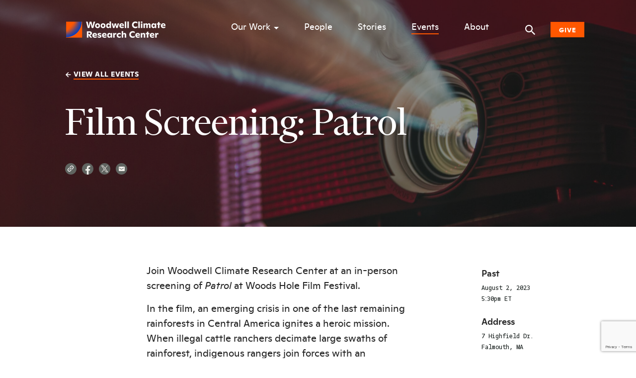

--- FILE ---
content_type: text/html; charset=UTF-8
request_url: https://www.woodwellclimate.org/?event=film-screening-patrol
body_size: 14501
content:
<!DOCTYPE html>
<html lang="en">
<head>

    
    <!--<script type="text/javascript" src="/wp-content/themes/woodwell-center/js/session-log.js"></script>-->

<!-- Google Tag Manager -->
<script>(function(w,d,s,l,i){w[l]=w[l]||[];w[l].push({'gtm.start':
new Date().getTime(),event:'gtm.js'});var f=d.getElementsByTagName(s)[0],
j=d.createElement(s),dl=l!='dataLayer'?'&l='+l:'';j.async=true;j.src=
'https://www.googletagmanager.com/gtm.js?id='+i+dl;f.parentNode.insertBefore(j,f);
})(window,document,'script','dataLayer','GTM-P2S8GMDG');</script>
<!-- End Google Tag Manager -->


<!-- Google tag (gtag.js) -->
<script async src="https://www.googletagmanager.com/gtag/js?id=G-DGQ2S8GNPG"></script>
<script>
  window.dataLayer = window.dataLayer || [];
  function gtag(){dataLayer.push(arguments);}
  gtag('js', new Date());

  gtag('config', 'G-DGQ2S8GNPG');
</script>
<!-- End Google tag -->


<script>(function(i,s,o,g,r,a,m){i['GoogleAnalyticsObject']=r;i[r]=i[r]||function(){
      (i[r].q=i[r].q||[]).push(arguments)},i[r].l=1*new Date();a=s.createElement(o),
      m=s.getElementsByTagName(o)[0];a.async=1;a.src=g;m.parentNode.insertBefore(a,m)
      })(window,document,'script','//www.google-analytics.com/analytics.js','ga');

      ga('create', 'UA-10281357-1', 'www.woodwellclimate.org');
      ga('send', 'pageview');
      
      (function(d, s, id) {
      var js, fjs = d.getElementsByTagName(s)[0];
      if (d.getElementById(id)) return;
      js = d.createElement(s); js.id = id;
      js.src = "//connect.facebook.net/en_US/sdk.js#xfbml=1&version=v2.3";
      fjs.parentNode.insertBefore(js, fjs);
    }(document, 'script', 'facebook-jssdk'));</script>

<script>
/**
* Function that captures a click on an outbound link in Analytics.
* This function takes a valid URL string as an argument, and uses that URL string
* as the event label. Setting the transport method to 'beacon' lets the hit be sent
* using 'navigator.sendBeacon' in browser that support it.
*/
var captureOutboundLink = function(url) {
   ga('send', 'event', 'outbound', 'click', 'https://workforcenow.adp.com/mascsr/default/mdf/recruitment/recruitment.html?cid=29ee31bb-d8c5-4350-a136-327f9d9a68bc' {
     'transport': 'beacon',
     'hitCallback': function(){document.location = url;}
   });
}
</script>
    
  
	
  <meta charset="utf-8">
  <meta name="viewport" content="width=device-width, initial-scale=1.0">

  <title>Film Screening: Patrol - Woodwell Climate</title>

  <meta name='robots' content='index, follow, max-image-preview:large, max-snippet:-1, max-video-preview:-1' />

	<!-- This site is optimized with the Yoast SEO plugin v26.7 - https://yoast.com/wordpress/plugins/seo/ -->
	<link rel="canonical" href="https://www.woodwellclimate.org/?event=film-screening-patrol" />
	<meta property="og:locale" content="en_US" />
	<meta property="og:type" content="article" />
	<meta property="og:title" content="Film Screening: Patrol - Woodwell Climate" />
	<meta property="og:url" content="https://www.woodwellclimate.org/?event=film-screening-patrol" />
	<meta property="og:site_name" content="Woodwell Climate" />
	<meta property="article:modified_time" content="2023-07-26T13:35:53+00:00" />
	<meta name="twitter:card" content="summary_large_image" />
	<script type="application/ld+json" class="yoast-schema-graph">{"@context":"https://schema.org","@graph":[{"@type":"WebPage","@id":"https://www.woodwellclimate.org/?event=film-screening-patrol","url":"https://www.woodwellclimate.org/?event=film-screening-patrol","name":"Film Screening: Patrol - Woodwell Climate","isPartOf":{"@id":"https://www.woodwellclimate.org/#website"},"datePublished":"2023-07-25T16:55:20+00:00","dateModified":"2023-07-26T13:35:53+00:00","breadcrumb":{"@id":"https://www.woodwellclimate.org/?event=film-screening-patrol#breadcrumb"},"inLanguage":"en-US","potentialAction":[{"@type":"ReadAction","target":["https://www.woodwellclimate.org/?event=film-screening-patrol"]}]},{"@type":"BreadcrumbList","@id":"https://www.woodwellclimate.org/?event=film-screening-patrol#breadcrumb","itemListElement":[{"@type":"ListItem","position":1,"name":"Home","item":"https://www.woodwellclimate.org/"},{"@type":"ListItem","position":2,"name":"Events","item":"https://www.woodwellclimate.org/?post_type=event"},{"@type":"ListItem","position":3,"name":"Film Screening: Patrol"}]},{"@type":"WebSite","@id":"https://www.woodwellclimate.org/#website","url":"https://www.woodwellclimate.org/","name":"Woodwell Climate","description":"Climate science for change.","potentialAction":[{"@type":"SearchAction","target":{"@type":"EntryPoint","urlTemplate":"https://www.woodwellclimate.org/?s={search_term_string}"},"query-input":{"@type":"PropertyValueSpecification","valueRequired":true,"valueName":"search_term_string"}}],"inLanguage":"en-US"}]}</script>
	<!-- / Yoast SEO plugin. -->


<link rel='dns-prefetch' href='//cdnjs.cloudflare.com' />
<link rel='dns-prefetch' href='//stackpath.bootstrapcdn.com' />
<link rel='dns-prefetch' href='//cdn.jsdelivr.net' />
<link rel='dns-prefetch' href='//www.google.com' />
<link rel='dns-prefetch' href='//ajax.googleapis.com' />
<link rel="alternate" title="oEmbed (JSON)" type="application/json+oembed" href="https://www.woodwellclimate.org/wp-json/oembed/1.0/embed?url=https%3A%2F%2Fwww.woodwellclimate.org%2F%3Fevent%3Dfilm-screening-patrol" />
<link rel="alternate" title="oEmbed (XML)" type="text/xml+oembed" href="https://www.woodwellclimate.org/wp-json/oembed/1.0/embed?url=https%3A%2F%2Fwww.woodwellclimate.org%2F%3Fevent%3Dfilm-screening-patrol&#038;format=xml" />
<style id='wp-img-auto-sizes-contain-inline-css' type='text/css'>
img:is([sizes=auto i],[sizes^="auto," i]){contain-intrinsic-size:3000px 1500px}
/*# sourceURL=wp-img-auto-sizes-contain-inline-css */
</style>
<style id='wp-emoji-styles-inline-css' type='text/css'>

	img.wp-smiley, img.emoji {
		display: inline !important;
		border: none !important;
		box-shadow: none !important;
		height: 1em !important;
		width: 1em !important;
		margin: 0 0.07em !important;
		vertical-align: -0.1em !important;
		background: none !important;
		padding: 0 !important;
	}
/*# sourceURL=wp-emoji-styles-inline-css */
</style>
<style id='wp-block-library-inline-css' type='text/css'>
:root{--wp-block-synced-color:#7a00df;--wp-block-synced-color--rgb:122,0,223;--wp-bound-block-color:var(--wp-block-synced-color);--wp-editor-canvas-background:#ddd;--wp-admin-theme-color:#007cba;--wp-admin-theme-color--rgb:0,124,186;--wp-admin-theme-color-darker-10:#006ba1;--wp-admin-theme-color-darker-10--rgb:0,107,160.5;--wp-admin-theme-color-darker-20:#005a87;--wp-admin-theme-color-darker-20--rgb:0,90,135;--wp-admin-border-width-focus:2px}@media (min-resolution:192dpi){:root{--wp-admin-border-width-focus:1.5px}}.wp-element-button{cursor:pointer}:root .has-very-light-gray-background-color{background-color:#eee}:root .has-very-dark-gray-background-color{background-color:#313131}:root .has-very-light-gray-color{color:#eee}:root .has-very-dark-gray-color{color:#313131}:root .has-vivid-green-cyan-to-vivid-cyan-blue-gradient-background{background:linear-gradient(135deg,#00d084,#0693e3)}:root .has-purple-crush-gradient-background{background:linear-gradient(135deg,#34e2e4,#4721fb 50%,#ab1dfe)}:root .has-hazy-dawn-gradient-background{background:linear-gradient(135deg,#faaca8,#dad0ec)}:root .has-subdued-olive-gradient-background{background:linear-gradient(135deg,#fafae1,#67a671)}:root .has-atomic-cream-gradient-background{background:linear-gradient(135deg,#fdd79a,#004a59)}:root .has-nightshade-gradient-background{background:linear-gradient(135deg,#330968,#31cdcf)}:root .has-midnight-gradient-background{background:linear-gradient(135deg,#020381,#2874fc)}:root{--wp--preset--font-size--normal:16px;--wp--preset--font-size--huge:42px}.has-regular-font-size{font-size:1em}.has-larger-font-size{font-size:2.625em}.has-normal-font-size{font-size:var(--wp--preset--font-size--normal)}.has-huge-font-size{font-size:var(--wp--preset--font-size--huge)}.has-text-align-center{text-align:center}.has-text-align-left{text-align:left}.has-text-align-right{text-align:right}.has-fit-text{white-space:nowrap!important}#end-resizable-editor-section{display:none}.aligncenter{clear:both}.items-justified-left{justify-content:flex-start}.items-justified-center{justify-content:center}.items-justified-right{justify-content:flex-end}.items-justified-space-between{justify-content:space-between}.screen-reader-text{border:0;clip-path:inset(50%);height:1px;margin:-1px;overflow:hidden;padding:0;position:absolute;width:1px;word-wrap:normal!important}.screen-reader-text:focus{background-color:#ddd;clip-path:none;color:#444;display:block;font-size:1em;height:auto;left:5px;line-height:normal;padding:15px 23px 14px;text-decoration:none;top:5px;width:auto;z-index:100000}html :where(.has-border-color){border-style:solid}html :where([style*=border-top-color]){border-top-style:solid}html :where([style*=border-right-color]){border-right-style:solid}html :where([style*=border-bottom-color]){border-bottom-style:solid}html :where([style*=border-left-color]){border-left-style:solid}html :where([style*=border-width]){border-style:solid}html :where([style*=border-top-width]){border-top-style:solid}html :where([style*=border-right-width]){border-right-style:solid}html :where([style*=border-bottom-width]){border-bottom-style:solid}html :where([style*=border-left-width]){border-left-style:solid}html :where(img[class*=wp-image-]){height:auto;max-width:100%}:where(figure){margin:0 0 1em}html :where(.is-position-sticky){--wp-admin--admin-bar--position-offset:var(--wp-admin--admin-bar--height,0px)}@media screen and (max-width:600px){html :where(.is-position-sticky){--wp-admin--admin-bar--position-offset:0px}}

/*# sourceURL=wp-block-library-inline-css */
</style><style id='global-styles-inline-css' type='text/css'>
:root{--wp--preset--aspect-ratio--square: 1;--wp--preset--aspect-ratio--4-3: 4/3;--wp--preset--aspect-ratio--3-4: 3/4;--wp--preset--aspect-ratio--3-2: 3/2;--wp--preset--aspect-ratio--2-3: 2/3;--wp--preset--aspect-ratio--16-9: 16/9;--wp--preset--aspect-ratio--9-16: 9/16;--wp--preset--color--black: #000000;--wp--preset--color--cyan-bluish-gray: #abb8c3;--wp--preset--color--white: #ffffff;--wp--preset--color--pale-pink: #f78da7;--wp--preset--color--vivid-red: #cf2e2e;--wp--preset--color--luminous-vivid-orange: #ff6900;--wp--preset--color--luminous-vivid-amber: #fcb900;--wp--preset--color--light-green-cyan: #7bdcb5;--wp--preset--color--vivid-green-cyan: #00d084;--wp--preset--color--pale-cyan-blue: #8ed1fc;--wp--preset--color--vivid-cyan-blue: #0693e3;--wp--preset--color--vivid-purple: #9b51e0;--wp--preset--gradient--vivid-cyan-blue-to-vivid-purple: linear-gradient(135deg,rgb(6,147,227) 0%,rgb(155,81,224) 100%);--wp--preset--gradient--light-green-cyan-to-vivid-green-cyan: linear-gradient(135deg,rgb(122,220,180) 0%,rgb(0,208,130) 100%);--wp--preset--gradient--luminous-vivid-amber-to-luminous-vivid-orange: linear-gradient(135deg,rgb(252,185,0) 0%,rgb(255,105,0) 100%);--wp--preset--gradient--luminous-vivid-orange-to-vivid-red: linear-gradient(135deg,rgb(255,105,0) 0%,rgb(207,46,46) 100%);--wp--preset--gradient--very-light-gray-to-cyan-bluish-gray: linear-gradient(135deg,rgb(238,238,238) 0%,rgb(169,184,195) 100%);--wp--preset--gradient--cool-to-warm-spectrum: linear-gradient(135deg,rgb(74,234,220) 0%,rgb(151,120,209) 20%,rgb(207,42,186) 40%,rgb(238,44,130) 60%,rgb(251,105,98) 80%,rgb(254,248,76) 100%);--wp--preset--gradient--blush-light-purple: linear-gradient(135deg,rgb(255,206,236) 0%,rgb(152,150,240) 100%);--wp--preset--gradient--blush-bordeaux: linear-gradient(135deg,rgb(254,205,165) 0%,rgb(254,45,45) 50%,rgb(107,0,62) 100%);--wp--preset--gradient--luminous-dusk: linear-gradient(135deg,rgb(255,203,112) 0%,rgb(199,81,192) 50%,rgb(65,88,208) 100%);--wp--preset--gradient--pale-ocean: linear-gradient(135deg,rgb(255,245,203) 0%,rgb(182,227,212) 50%,rgb(51,167,181) 100%);--wp--preset--gradient--electric-grass: linear-gradient(135deg,rgb(202,248,128) 0%,rgb(113,206,126) 100%);--wp--preset--gradient--midnight: linear-gradient(135deg,rgb(2,3,129) 0%,rgb(40,116,252) 100%);--wp--preset--font-size--small: 13px;--wp--preset--font-size--medium: 20px;--wp--preset--font-size--large: 36px;--wp--preset--font-size--x-large: 42px;--wp--preset--spacing--20: 0.44rem;--wp--preset--spacing--30: 0.67rem;--wp--preset--spacing--40: 1rem;--wp--preset--spacing--50: 1.5rem;--wp--preset--spacing--60: 2.25rem;--wp--preset--spacing--70: 3.38rem;--wp--preset--spacing--80: 5.06rem;--wp--preset--shadow--natural: 6px 6px 9px rgba(0, 0, 0, 0.2);--wp--preset--shadow--deep: 12px 12px 50px rgba(0, 0, 0, 0.4);--wp--preset--shadow--sharp: 6px 6px 0px rgba(0, 0, 0, 0.2);--wp--preset--shadow--outlined: 6px 6px 0px -3px rgb(255, 255, 255), 6px 6px rgb(0, 0, 0);--wp--preset--shadow--crisp: 6px 6px 0px rgb(0, 0, 0);}:where(.is-layout-flex){gap: 0.5em;}:where(.is-layout-grid){gap: 0.5em;}body .is-layout-flex{display: flex;}.is-layout-flex{flex-wrap: wrap;align-items: center;}.is-layout-flex > :is(*, div){margin: 0;}body .is-layout-grid{display: grid;}.is-layout-grid > :is(*, div){margin: 0;}:where(.wp-block-columns.is-layout-flex){gap: 2em;}:where(.wp-block-columns.is-layout-grid){gap: 2em;}:where(.wp-block-post-template.is-layout-flex){gap: 1.25em;}:where(.wp-block-post-template.is-layout-grid){gap: 1.25em;}.has-black-color{color: var(--wp--preset--color--black) !important;}.has-cyan-bluish-gray-color{color: var(--wp--preset--color--cyan-bluish-gray) !important;}.has-white-color{color: var(--wp--preset--color--white) !important;}.has-pale-pink-color{color: var(--wp--preset--color--pale-pink) !important;}.has-vivid-red-color{color: var(--wp--preset--color--vivid-red) !important;}.has-luminous-vivid-orange-color{color: var(--wp--preset--color--luminous-vivid-orange) !important;}.has-luminous-vivid-amber-color{color: var(--wp--preset--color--luminous-vivid-amber) !important;}.has-light-green-cyan-color{color: var(--wp--preset--color--light-green-cyan) !important;}.has-vivid-green-cyan-color{color: var(--wp--preset--color--vivid-green-cyan) !important;}.has-pale-cyan-blue-color{color: var(--wp--preset--color--pale-cyan-blue) !important;}.has-vivid-cyan-blue-color{color: var(--wp--preset--color--vivid-cyan-blue) !important;}.has-vivid-purple-color{color: var(--wp--preset--color--vivid-purple) !important;}.has-black-background-color{background-color: var(--wp--preset--color--black) !important;}.has-cyan-bluish-gray-background-color{background-color: var(--wp--preset--color--cyan-bluish-gray) !important;}.has-white-background-color{background-color: var(--wp--preset--color--white) !important;}.has-pale-pink-background-color{background-color: var(--wp--preset--color--pale-pink) !important;}.has-vivid-red-background-color{background-color: var(--wp--preset--color--vivid-red) !important;}.has-luminous-vivid-orange-background-color{background-color: var(--wp--preset--color--luminous-vivid-orange) !important;}.has-luminous-vivid-amber-background-color{background-color: var(--wp--preset--color--luminous-vivid-amber) !important;}.has-light-green-cyan-background-color{background-color: var(--wp--preset--color--light-green-cyan) !important;}.has-vivid-green-cyan-background-color{background-color: var(--wp--preset--color--vivid-green-cyan) !important;}.has-pale-cyan-blue-background-color{background-color: var(--wp--preset--color--pale-cyan-blue) !important;}.has-vivid-cyan-blue-background-color{background-color: var(--wp--preset--color--vivid-cyan-blue) !important;}.has-vivid-purple-background-color{background-color: var(--wp--preset--color--vivid-purple) !important;}.has-black-border-color{border-color: var(--wp--preset--color--black) !important;}.has-cyan-bluish-gray-border-color{border-color: var(--wp--preset--color--cyan-bluish-gray) !important;}.has-white-border-color{border-color: var(--wp--preset--color--white) !important;}.has-pale-pink-border-color{border-color: var(--wp--preset--color--pale-pink) !important;}.has-vivid-red-border-color{border-color: var(--wp--preset--color--vivid-red) !important;}.has-luminous-vivid-orange-border-color{border-color: var(--wp--preset--color--luminous-vivid-orange) !important;}.has-luminous-vivid-amber-border-color{border-color: var(--wp--preset--color--luminous-vivid-amber) !important;}.has-light-green-cyan-border-color{border-color: var(--wp--preset--color--light-green-cyan) !important;}.has-vivid-green-cyan-border-color{border-color: var(--wp--preset--color--vivid-green-cyan) !important;}.has-pale-cyan-blue-border-color{border-color: var(--wp--preset--color--pale-cyan-blue) !important;}.has-vivid-cyan-blue-border-color{border-color: var(--wp--preset--color--vivid-cyan-blue) !important;}.has-vivid-purple-border-color{border-color: var(--wp--preset--color--vivid-purple) !important;}.has-vivid-cyan-blue-to-vivid-purple-gradient-background{background: var(--wp--preset--gradient--vivid-cyan-blue-to-vivid-purple) !important;}.has-light-green-cyan-to-vivid-green-cyan-gradient-background{background: var(--wp--preset--gradient--light-green-cyan-to-vivid-green-cyan) !important;}.has-luminous-vivid-amber-to-luminous-vivid-orange-gradient-background{background: var(--wp--preset--gradient--luminous-vivid-amber-to-luminous-vivid-orange) !important;}.has-luminous-vivid-orange-to-vivid-red-gradient-background{background: var(--wp--preset--gradient--luminous-vivid-orange-to-vivid-red) !important;}.has-very-light-gray-to-cyan-bluish-gray-gradient-background{background: var(--wp--preset--gradient--very-light-gray-to-cyan-bluish-gray) !important;}.has-cool-to-warm-spectrum-gradient-background{background: var(--wp--preset--gradient--cool-to-warm-spectrum) !important;}.has-blush-light-purple-gradient-background{background: var(--wp--preset--gradient--blush-light-purple) !important;}.has-blush-bordeaux-gradient-background{background: var(--wp--preset--gradient--blush-bordeaux) !important;}.has-luminous-dusk-gradient-background{background: var(--wp--preset--gradient--luminous-dusk) !important;}.has-pale-ocean-gradient-background{background: var(--wp--preset--gradient--pale-ocean) !important;}.has-electric-grass-gradient-background{background: var(--wp--preset--gradient--electric-grass) !important;}.has-midnight-gradient-background{background: var(--wp--preset--gradient--midnight) !important;}.has-small-font-size{font-size: var(--wp--preset--font-size--small) !important;}.has-medium-font-size{font-size: var(--wp--preset--font-size--medium) !important;}.has-large-font-size{font-size: var(--wp--preset--font-size--large) !important;}.has-x-large-font-size{font-size: var(--wp--preset--font-size--x-large) !important;}
/*# sourceURL=global-styles-inline-css */
</style>

<style id='classic-theme-styles-inline-css' type='text/css'>
/*! This file is auto-generated */
.wp-block-button__link{color:#fff;background-color:#32373c;border-radius:9999px;box-shadow:none;text-decoration:none;padding:calc(.667em + 2px) calc(1.333em + 2px);font-size:1.125em}.wp-block-file__button{background:#32373c;color:#fff;text-decoration:none}
/*# sourceURL=/wp-includes/css/classic-themes.min.css */
</style>
<link rel='stylesheet' id='pvfw-modaal-css' href='https://www.woodwellclimate.org/wp-content/plugins/pdf-viewer-for-wordpress/tnc-resources/modaal.min.css?ver=12.5.5' type='text/css' media='all' />
<link rel='stylesheet' id='wppopups-base-css' href='https://www.woodwellclimate.org/wp-content/plugins/wp-popups-lite/src/assets/css/wppopups-base.css?ver=2.2.0.3' type='text/css' media='all' />
<link rel='stylesheet' id='bootstrap-css' href='https://www.woodwellclimate.org/wp-content/themes/woodwell-center/css/bootstrap.css?ver=1769405344' type='text/css' media='all' />
<link rel='stylesheet' id='aos-css' href='https://www.woodwellclimate.org/wp-content/themes/woodwell-center/css/aos.css?ver=1769405344' type='text/css' media='all' />
<link rel='stylesheet' id='base-css' href='https://www.woodwellclimate.org/wp-content/themes/woodwell-center/css/style.css?ver=1769405344' type='text/css' media='all' />
<link rel='stylesheet' id='custom-css' href='https://www.woodwellclimate.org/wp-content/themes/woodwell-center/css/custom.css?ver=1769405344' type='text/css' media='all' />
<link rel='stylesheet' id='updates-css' href='https://www.woodwellclimate.org/wp-content/themes/woodwell-center/css/updates.css?ver=1769405344' type='text/css' media='all' />
<script type="text/javascript" src="//ajax.googleapis.com/ajax/libs/jquery/3.3.1/jquery.min.js" id="jquery-js"></script>
<script type="text/javascript" src="//cdnjs.cloudflare.com/ajax/libs/popper.js/1.14.7/umd/popper.min.js?ver=1769405343" id="popperjs-js"></script>
<script type="text/javascript" src="//stackpath.bootstrapcdn.com/bootstrap/4.3.1/js/bootstrap.min.js?ver=1769405343" id="bootstrapjs-js"></script>
<script type="text/javascript" src="//cdnjs.cloudflare.com/ajax/libs/ScrollMagic/2.0.7/ScrollMagic.min.js?ver=1769405343" id="scrollmagicjs-js"></script>
<script type="text/javascript" src="//cdnjs.cloudflare.com/ajax/libs/ScrollMagic/2.0.7/plugins/debug.addIndicators.min.js?ver=1769405343" id="scrollmagicdebugjs-js"></script>
<script type="text/javascript" src="https://www.woodwellclimate.org/wp-content/themes/woodwell-center/js/aos.js?ver=1769405343" id="aosjs-js"></script>
<script type="text/javascript" src="https://www.woodwellclimate.org/wp-content/themes/woodwell-center/js/sharer.min.js?ver=1769405343" id="sharerjs-js"></script>
<script type="text/javascript" src="https://www.woodwellclimate.org/wp-content/themes/woodwell-center/js/clipboard.min.js?ver=1769405343" id="clipboardjs-js"></script>
<script type="text/javascript" id="basescripts-js-extra">
/* <![CDATA[ */
var ajaxSearchForm = {"url":"https://www.woodwellclimate.org/wp-json/search/v1/posts/"};
//# sourceURL=basescripts-js-extra
/* ]]> */
</script>
<script type="text/javascript" src="https://www.woodwellclimate.org/wp-content/themes/woodwell-center/js/jquery.main.js?ver=1769405343" id="basescripts-js"></script>
<script type="text/javascript" src="https://cdn.jsdelivr.net/npm/handlebars@latest/dist/handlebars.js?ver=1769405343" id="handlebars-js"></script>
<link rel="https://api.w.org/" href="https://www.woodwellclimate.org/wp-json/" /><link rel="EditURI" type="application/rsd+xml" title="RSD" href="https://www.woodwellclimate.org/xmlrpc.php?rsd" />
<link rel='shortlink' href='https://www.woodwellclimate.org/?p=48039' />
<style type='text/css'>
				iframe.pvfw-pdf-viewer-frame{
					border: 0px;
				}
				@media screen and (max-width: 799px) {
					iframe.pvfw-pdf-viewer-frame{
						height: 400px;
					}
				}</style><style type="text/css" id="spu-css-55934" class="spu-css">		#spu-bg-55934 {
			background-color: rgba(0,0,0,0.5);
		}

		#spu-55934 .spu-close {
			font-size: 30px;
			color: #666;
			text-shadow: 0 1px 0 #000;
		}

		#spu-55934 .spu-close:hover {
			color: #000;
		}

		#spu-55934 {
			background-color: rgb(255, 255, 255);
			max-width: 650px;
			border-radius: 0px;
			
					height: auto;
					box-shadow:  0px 0px 0px 0px #ccc;
				}

		#spu-55934 .spu-container {
					padding: 20px;
			height: calc(100% - 0px);
		}
		.popup {
    display: flex;
    font-family: "Ginto";
}
.popup .pu-left, .popup .pu-right {
    width: 50%;
}
.popup .pu-right {
    padding: 24px 24px;
}
.popup h2 {
    line-height: 24px;
    font-family: "Impact";
    font-size: 20px;
    font-weight: 900;
}
.popup p {
    font-size: 16px;
}
.popup input[type=text] {
    font-size: 14px;
    width: 75%;
}
.popup .pu-btn a {
    background-color: #ee7e2b;
    color: #fff;
    border: none;
    padding: 4px 12px;
    font-weight: bold;
    display: block;
    margin-top: 20px;
    font-family: "Impact";
    text-align: center;
    width: 90%;
    text-decoration: none;
}
@media only screen and (max-width: 600px) {
.popup {
    display: block;
}
.popup .pu-left, .popup .pu-right {
    width: 100%;
}
.popup .pu-right {
    padding: 8px 0 0 0;
}
}						</style>
		<link rel="icon" href="https://www.woodwellclimate.org/wp-content/uploads/2020/08/Woodwell_Favicon-150x150.png" sizes="32x32" />
<link rel="icon" href="https://www.woodwellclimate.org/wp-content/uploads/2020/08/Woodwell_Favicon.png" sizes="192x192" />
<link rel="apple-touch-icon" href="https://www.woodwellclimate.org/wp-content/uploads/2020/08/Woodwell_Favicon.png" />
<meta name="msapplication-TileImage" content="https://www.woodwellclimate.org/wp-content/uploads/2020/08/Woodwell_Favicon.png" />
		<style type="text/css" id="wp-custom-css">
			h2 { margin-bottom: 1.5rem; }

.photo-cr2 {
  color: rgba(0, 0, 0, 0.85);
  font: 400 12.5px/19px "Gemeli Mono", -apple-system, BlinkMacSystemFont, "Segoe UI", Roboto, "Helvetica Neue", Arial, "Noto Sans", sans-serif, "Apple Color Emoji", "Segoe UI Emoji", "Segoe UI Symbol", "Noto Color Emoji";
  max-width: 260px; }
  @media (min-width: 1024px) {
    .photo-cr {
      max-width: 1024px; } }

.container-fluid {
	padding-left: 30px;
	padding-right: 30px;
}		</style>
		
</head>
<body class="wp-singular event-template-default single single-event postid-48039 wp-theme-woodwell-center ctct-woodwell-center event-film-screening-patrol">
<!-- Google Tag Manager (noscript) -->
<noscript><iframe src="https://www.googletagmanager.com/ns.html?id=GTM-P2S8GMDG"
height="0" width="0" style="display:none;visibility:hidden"></iframe></noscript>
<!-- End Google Tag Manager (noscript) -->
	
<!-- Blackbaud forms script requirement -->
<script src="https://sky.blackbaudcdn.net/static/og-web-loader/1/main.js" data-envid="p-eytraqry_UqSK_ZO8QXkNw"></script>
<!-- end script call -->
	


<div id="wrapper" class="wrapper">
  <header id="header" class="header header-transparent" >
    <div class="container-fluid">
      <div class="logo">
        <a href="/">
          <img class="logo-graphic" src="https://www.woodwellclimate.org/wp-content/themes/woodwell-center/images/logo-woodwell-graphic.png" srcset="https://www.woodwellclimate.org/wp-content/themes/woodwell-center/images/logo-woodwell-graphic@2x.png 2x" alt="Woodwell Climate Research Center Logo Graphic">

         <img class="logo-type logo-type--dark main-img" src="https://www.woodwellclimate.org/wp-content/themes/woodwell-center/images/logo-woodwell-black.png" srcset="https://www.woodwellclimate.org/wp-content/themes/woodwell-center/images/logo-woodwell-black@2x.png 2x" alt="Woodwell Climate Research Center">
<img class="logo-type logo-type--white main-img" src="https://www.woodwellclimate.org/wp-content/themes/woodwell-center/images/logo-woodwell-white.png" srcset="https://www.woodwellclimate.org/wp-content/themes/woodwell-center/images/logo-woodwell-white@2x.png 2x" alt="Woodwell Climate Research Center">	

<!-- 		<img class="logo-type logo-type--dark main-img" src="https://www.woodwellclimate.org/wp-content/themes/woodwell-center/images/logo-woodwell-black-june-full.png" srcset="https://www.woodwellclimate.org/wp-content/themes/woodwell-center/images/logo-woodwell-black-june-full@2x.png 2x" alt="Woodwell Climate Research Center">
			  <img class="logo-type logo-type--white main-img" src="https://www.woodwellclimate.org/wp-content/themes/woodwell-center/images/logo-woodwell-white-june-full.png" srcset="https://www.woodwellclimate.org/wp-content/themes/woodwell-center/images/logo-woodwell-white-june-full@2x.png 2x" alt="Woodwell Climate Research Center">	-->	

			<img class="logo-type hover-img" src="https://www.woodwellclimate.org/wp-content/themes/woodwell-center/images/logo-woodwell-red.png" srcset="https://www.woodwellclimate.org/wp-content/themes/woodwell-center/images/logo-woodwell-red@2x.png 2x" alt="Woodwell Climate Research Center">
        </a>
      </div>
      <div class="nav-drop">
        <div class="drop-wrap">
          <nav class="main-menu">
	        <ul id="menu-main-menu" class="list-unstyled"><li id="menu-item-32993" class="menu-item menu-item-type-post_type menu-item-object-page menu-item-has-children menu-item-32993"><a href="https://www.woodwellclimate.org/our-work/">Our Work</a>
<button class="submenu-opener" data-toggle="collapse" data-target="#subDropOne" aria-expanded="false" aria-controls="subDropOne"><span class="sr-only">sub menu opener</span></button><div class="collapse sub-menu" id="subDropOne">

<ul class="list-unstyled">
	<li id="menu-item-32994" class="menu-item menu-item-type-custom menu-item-object-custom menu-item-32994"><a href="/research-area/arctic/">Arctic</a></li>
	<li id="menu-item-32995" class="menu-item menu-item-type-custom menu-item-object-custom menu-item-32995"><a href="/research-area/carbon/">Carbon</a></li>
	<li id="menu-item-32996" class="menu-item menu-item-type-custom menu-item-object-custom menu-item-32996"><a href="/research-area/risk/">Risk</a></li>
	<li id="menu-item-32997" class="menu-item menu-item-type-custom menu-item-object-custom menu-item-32997"><a href="/research-area/tropics/">Tropics</a></li>
	<li id="menu-item-32998" class="menu-item menu-item-type-custom menu-item-object-custom menu-item-32998"><a href="/research-area/water/">Water</a></li>
	<li id="menu-item-32977" class="has-divider menu-item menu-item-type-post_type menu-item-object-page menu-item-32977"><a href="https://www.woodwellclimate.org/our-impact/">Our Impact</a></li>
</ul></div>
</li>
<li id="menu-item-55948" class="menu-item menu-item-type-post_type menu-item-object-page menu-item-55948"><a href="https://www.woodwellclimate.org/people/leadership/">People</a></li>
<li id="menu-item-37515" class="menu-item menu-item-type-post_type menu-item-object-page current_page_parent menu-item-37515"><a href="https://www.woodwellclimate.org/stories/">Stories</a></li>
<li id="menu-item-32919" class="menu-item menu-item-type-post_type menu-item-object-page menu-item-32919 current-menu-item"><a href="https://www.woodwellclimate.org/events/">Events</a></li>
<li id="menu-item-44999" class="menu-item menu-item-type-post_type menu-item-object-page menu-item-44999"><a href="https://www.woodwellclimate.org/about/">About</a></li>
<li id="menu-item-52897" class="d-lg-none menu-item menu-item-type-post_type menu-item-object-page menu-item-has-children menu-item-52897"><a href="https://www.woodwellclimate.org/give/">Give</a>
<button class="submenu-opener" data-toggle="collapse" data-target="#subDropOne" aria-expanded="false" aria-controls="subDropOne"><span class="sr-only">sub menu opener</span></button><div class="collapse sub-menu" id="subDropOne">

<ul class="list-unstyled">
	<li id="menu-item-52898" class="menu-item menu-item-type-post_type menu-item-object-page menu-item-52898"><a href="https://www.woodwellclimate.org/give/">Donate Now</a></li>
	<li id="menu-item-52899" class="menu-item menu-item-type-post_type menu-item-object-page menu-item-52899"><a href="https://www.woodwellclimate.org/give/other-ways-to-give/">Other Ways to Give</a></li>
	<li id="menu-item-52900" class="menu-item menu-item-type-post_type menu-item-object-page menu-item-52900"><a href="https://www.woodwellclimate.org/give/why-woodwell/">Why Woodwell</a></li>
</ul></div>
</li>
</ul>	
          </nav>
             <a href="#" class="search-opener"><span class="icon-search"></span></a>
            <div class="search-drop-holder" data-search-form>
              <form class="search-form" method="get" action="https://www.woodwellclimate.org">
                <div class="logo d-none d-lg-block">
                  <a href="#">
                    <img src="https://www.woodwellclimate.org/wp-content/themes/woodwell-center/images/logo-dark.png" srcset="https://www.woodwellclimate.org/wp-content/themes/woodwell-center/images/logo-dark@2x.png 2x" alt="Woodwell Climate Research Center">
                  </a>
                </div>
                <a href="#" class="search-opener d-none d-lg-block"><span class="d-none">close</span></a>
                <input type="search" class="form-control" placeholder="Search" name="s">
                <button type="submit" class="ignore-ajax-page-load" style="pointer-events: inherit;"><span class="icon-search"></span></button>
              </form>
                        </div>
                      <div id="give-nav-wrapper" style="position: absolute;top: 0;right: 0;z-index: 20;padding:1px">
              <a href="/give" style="position:relative;top:0;right:0px" class="btn btn-warning give-link d-none d-lg-flex flex-wrap justify-content-center" id="give-menu-btn">Give<span class="fake-overlay" style="left: 108.5px; top: 24px;#ff5700"></span></a>
              <div class="collapse sub-menu" id="subDropTwo">
                <ul class="list-unstyled">
                  <li id="menu-item-32994" class="menu-item menu-item-type-custom menu-item-object-custom menu-item-32994 "><a href="/give">Donate Now</a></li>
                  <li id="menu-item-32995" class="menu-item menu-item-type-custom menu-item-object-custom menu-item-32995 "><a href="/give/other-ways-to-give/">Other Ways to Give</a></li>
                  <li id="menu-item-32995" class="menu-item menu-item-type-custom menu-item-object-custom menu-item-32995 "><a href="/give/why-woodwell">Why Woodwell</a></li>
                </ul>
              </div>
          </div>
                  </div>
      </div>
      <a href="#" class="burger-menu d-lg-none">
        <span>menu</span>
      </a>
    </div>
  </header>

<!-- TODO: Remove "text-white" class from all hero text and change header to dark text when hero has no image. -->
<main class="main bg-white">
  
  <section class="event-detail-hero text-white pt-10 pb-4 pt-md-14 pb-md-9_8">
	      <div class="bg-stretch">
        <span data-srcset="https://www.woodwellclimate.org/wp-content/uploads/2023/07/alex-litvin-MAYsdoYpGuk-unsplash-2048x1365.jpg, https://www.woodwellclimate.org/wp-content/uploads/2023/07/alex-litvin-MAYsdoYpGuk-unsplash-2048x1365.jpg 2x"></span>
      </div>
	<div class="container-fluid">
	  <div class="mb-8_6 mb-md-3"><a href="/events" class="read-more-link d-inline-block text-uppercase text-white"><span class="icon-arrow-right left-arrow"></span><span class="txt pb-0_2">view all Events</span></a></div>
	  <h1>Film Screening: Patrol</h1>
	  <div class="d-flex flex-wrap pt-3">
		  	    <ul class="social-links list-unstyled">
	      <li><script>/* copy link */
$(document).ready(function(){
var $temp = $("<input>");
var $url = $(location).attr('href');
$('#btn').click(function() {
$("body").append($temp);
$temp.val($url).select();
document.execCommand("copy");
$temp.remove();
/*$("p").text("URL copied!");*/
});
});</script><img id= "btn" src="https://www.woodwellclimate.org/wp-content/themes/woodwell-center/images/ic-external-link-dark.svg" width="23" height="23" alt="image description"></li>
	      <li><a href="https://www.facebook.com/login.php?skip_api_login=1&api_key=986933941425487&signed_next=1&next=https://www.facebook.com/sharer.php%3Fu%3Dhttps://www.woodwellclimate.org/?event=film-screening-patrol&cancel_url=https%3A%2F%2Fwww.facebook.com%2Fdialog%2Fclose_window%2F%3Fapp_id%3D986933941425487%26connect%3D0%23_%3D_&display=popup&locale=en_US"><img src="https://www.woodwellclimate.org/wp-content/themes/woodwell-center/images/ic-facebook-dark.svg" width="23" height="23" alt="image description"></a></li>
	      <li><a href="https://twitter.com/intent/tweet?url=https://www.woodwellclimate.org/?event=film-screening-patrol&text=Film Screening: Patrol&via=WoodwellClimate"><img src="https://www.woodwellclimate.org/wp-content/themes/woodwell-center/images/ic-twitter-dark.svg" width="23" height="23" alt="image description"></a></li>
	      <li><a href="mailto:?subject= An interesting event at Woodwell Climate (woodwellclimate.org)"><img src="https://www.woodwellclimate.org/wp-content/themes/woodwell-center/images/ic-mail-dark.svg" width="23" height="23" alt="image description"></a></li>
	    </ul>
	  </div>
	</div>
</section>

  <section class="content-panel type-normal pt-3_8 pb-3 pt-md-7_2 pb-md-3_4" style="background: none;">
	<div class="container-fluid d-md-flex flex-wrap justify-content-between pl-lg-10_4">
	  <div class="main-content-area pt-0 px-0 px-md-5_6 px-lg-9 pb-2_2" data-aos="fade-in">
	    <p>Join Woodwell Climate Research Center at an in-person screening of <em>Patrol </em>at Woods Hole Film Festival.</p>
<p>In the film, an emerging crisis in one of the last remaining rainforests in Central America ignites a heroic mission. When illegal cattle ranchers decimate large swaths of rainforest, indigenous rangers join forces with an American conservationist and undercover journalists to expose the dark world of conflict beef.</p>
<p>An in-person screening will be hosted at Falmouth Academy on August 2, and a virtual screening option is also available from August 6-13. If you plan to attend in person, it is recommended you register in advance as ticket prices increase on the day of the showing.</p>
	  </div>
	  
	  <div class="side-content-area pt-0 pb-0 pt-md-1 pl-md-3_2 px-md-5_6" data-aos="fade-in">

					  		  
				      <span class="title d-block mb-1_2">Past</span>
	     

	    <div class="info-group mb-2_4">

										<span class="d-block mb-0_4">August 2, 2023</span>
			  												<span class="d-block mb-0_4">5:30pm ET</span>			  
			  												
			
			
	      <!---->
			</div>
			
							<span class="title d-block mb-1_2">Address</span>
				<address class="info-group mb-2_8">
					<span class="d-block mb-0_4">7 Highfield Dr.</span>
					<span class="d-block mb-0_4">Falmouth, MA</span>
				</address>
			
							<a href="https://woodsholefilmfestival.org/events/patrol/" class="btn btn-secondary light" style="min-width: 150px;" target="_blank">Register</a>
				    
	    <div class="d-none d-md-block pt-3_2 ">
          <div class="photo-cr">
                      </div>
        </div>
        
	  </div>
	  
	</div>
</section>

  
  
  
 
  
    
    
  
      
  

</main>


<a name="signup"></a>
	<footer class="footer pt-6 pb-6_4 pt-lg-9 pb-lg-13_2" id="footer">
      <div class="container-fluid">
        <div class="row">
	      	          <div class="column pb-1_2 pb-lg-0">
              <div class="footer-logo mb-3 mb-md-7">
                <a href="/"><img src="https://www.woodwellclimate.org/wp-content/themes/woodwell-center/images/footer-logo@2x.png" alt="Woodwell Climate Research Center"></a>
	            </div>
	            <address>
	              <span class="d-block mb-2">149 Woods Hole Road <br />
Falmouth, MA 02540-1644</span>
	              <span class="d-block"><a href="mailto:info@woodwellclimate.org">info@woodwellclimate.org</a></span>
	              <span class="d-block"><a href="tel:508-540-9900">508-540-9900</a></span>
	            </address>
				  
				            <!--<div class="col-12 pt-4 copyright">-->
				  <div class="copyright" style="padding-top: 10px;">
				  
			              <p>
              &copy; 2026 
              Woodwell Climate Research Center				                <br />
                Registered 501(c)(3). EIN: 04-3005094                                            <br />
                <a href="/privacy-policy/">Privacy Policy</a>
                          </p>
          </div>

				  
	          </div>
	                <div class="column pt-3_6 pt-md-12 pl-xl-9_4 pr-xl-4_2">
            <div class="menu-footer-menu-container"><ul id="menu-footer-menu" class="list-unstyled footer-links"><li id="menu-item-35191" class="menu-item menu-item-type-post_type menu-item-object-page menu-item-35191 mb-2_2"><a href="https://www.woodwellclimate.org/our-work/">Our Work</a></li>
<li id="menu-item-36792" class="menu-item menu-item-type-post_type menu-item-object-page menu-item-36792 mb-2_2"><a href="https://www.woodwellclimate.org/people/scientists/">People</a></li>
<li id="menu-item-37513" class="menu-item menu-item-type-post_type menu-item-object-page current_page_parent menu-item-37513 mb-2_2"><a href="https://www.woodwellclimate.org/stories/">Stories</a></li>
<li id="menu-item-32926" class="menu-item menu-item-type-post_type menu-item-object-page menu-item-32926 mb-2_2 current-menu-item"><a href="https://www.woodwellclimate.org/events/">Events</a></li>
<li id="menu-item-32925" class="menu-item menu-item-type-post_type menu-item-object-page menu-item-32925 mb-2_2"><a href="https://www.woodwellclimate.org/about/">About</a></li>
<li id="menu-item-52814" class="menu-item menu-item-type-custom menu-item-object-custom menu-item-52814 mb-2_2"><a href="/give">Give</a></li>
<li id="menu-item-32920" class="menu-item menu-item-type-post_type menu-item-object-page menu-item-32920 mb-2_2"><a href="https://www.woodwellclimate.org/careers/">Careers</a></li>
<li id="menu-item-35192" class="menu-item menu-item-type-post_type menu-item-object-page menu-item-35192 mb-2_2"><a href="https://www.woodwellclimate.org/financials/">Financials</a></li>
<li id="menu-item-38641" class="menu-item menu-item-type-post_type menu-item-object-page menu-item-38641 mb-2_2"><a href="https://www.woodwellclimate.org/publications/">Publications</a></li>
<li id="menu-item-49956" class="menu-item menu-item-type-custom menu-item-object-custom menu-item-49956 mb-2_2"><a href="https://www.woodwellclimate.org/email-signup/">Sign Up for Emails</a></li>
</ul></div>	
          </div>
          <div class="column pt-4 pt-md-11_8 pr-xl-2">
			  				<div style="font-size:12px; line-height: 1.5; padding-bottom: 30px;">
				               
                Woodwell Climate Research Center is located on the traditional and sacred land of the Wampanoag people who still occupy this land, and whose history, language, traditional ways of life, and culture continue to influence this vibrant community.				  </div>
			  
			  <ul class="social-networks list-unstyled">
                              <!--<li><a href="https://www.instagram.com/woodwellclimateresearchcenter/"><span class="icon-instagram"></span><span class="sr-only">Instagram</span></a></li>-->
                <li><a href="https://www.instagram.com/woodwellclimateresearchcenter/"><img src="https://www.woodwellclimate.org/wp-content/themes/woodwell-center/images/ic-instagram-footer.svg" width="16" height="23" alt="Instagram Icon"><span class="sr-only">Instagram</span></a></li>
              
                              <!--<li><a href="https://www.facebook.com/WoodwellClimate/"><span class="icon-facebook"></span><span class="sr-only">Facebook</span></a></li>-->
                <li><a href="https://www.facebook.com/WoodwellClimate/"><img src="https://www.woodwellclimate.org/wp-content/themes/woodwell-center/images/ic-facebook-footer.svg" width="9" height="23" alt="Facebook Icon"><span class="sr-only">Facebook</span></a></li>
              
                              <!--<li><a href="https://twitter.com/WoodwellClimate"><span class="icon-twitter"></span><span class="sr-only">Twitter</span></a></li>-->
                <!--<li><a href="https://twitter.com/WoodwellClimate"><img src="https://www.woodwellclimate.org/wp-content/themes/woodwell-center/images/ic-twitter-footer.svg" width="15" height="23" alt="Twitter Icon"><span class="sr-only">Twitter</span></a></li>-->
                            
                              <!--<li><a href="https://linkedin.com/company/woodwellclimate"><span class="icon-linkedin"></span><span class="sr-only">LinkedIn</span></a></li>-->
                <li><a href="https://linkedin.com/company/woodwellclimate"><img src="https://www.woodwellclimate.org/wp-content/themes/woodwell-center/images/ic-linkedin-footer.svg" width="14" height="23" alt="Linkedin Icon"><span class="sr-only">LinkedIn</span></a></li>
              				
                              <!--<li><a href="https://www.youtube.com/c/WoodwellClimateResearchCenter"><span class="icon-youtube2"></span><span class="sr-only">YouTube</span></a></li>-->
                <li><a href="https://www.youtube.com/c/WoodwellClimateResearchCenter"><img src="https://www.woodwellclimate.org/wp-content/themes/woodwell-center/images/ic-youtube-footer.svg" width="16" height="23" alt="Youtube Icon"><span class="sr-only">YouTube</span></a></li>
              				  
				                  <!--<li><a href="https://bsky.app/profile/woodwellclimate.bsky.social"><span class="icon-bluesky"></span><span class="sr-only">Bluesky</span></a></li>-->
                <li><a href="https://bsky.app/profile/woodwellclimate.bsky.social"><img src="https://www.woodwellclimate.org/wp-content/themes/woodwell-center/images/ic-bluesky-footer.svg" width="15" height="23" alt="Bluesky Icon"><span class="sr-only">Bluesky</span></a></li>
                          </ul>
          </div>

		  
		  
		  </div>
      </div>
    </footer>

        
  </div>

  <script type="speculationrules">
{"prefetch":[{"source":"document","where":{"and":[{"href_matches":"/*"},{"not":{"href_matches":["/wp-*.php","/wp-admin/*","/wp-content/uploads/*","/wp-content/*","/wp-content/plugins/*","/wp-content/themes/woodwell-center/*","/*\\?(.+)"]}},{"not":{"selector_matches":"a[rel~=\"nofollow\"]"}},{"not":{"selector_matches":".no-prefetch, .no-prefetch a"}}]},"eagerness":"conservative"}]}
</script>
<div class="wppopups-whole" style="display: none"><div class="spu-bg " id="spu-bg-55934"></div><div class="spu-box spu-animation-fade spu-position-centered" id="spu-55934" data-id="55934" data-parent="0" data-settings="{&quot;position&quot;:{&quot;position&quot;:&quot;centered&quot;},&quot;animation&quot;:{&quot;animation&quot;:&quot;fade&quot;},&quot;colors&quot;:{&quot;show_overlay&quot;:&quot;yes-color&quot;,&quot;overlay_color&quot;:&quot;rgba(0,0,0,0.5)&quot;,&quot;overlay_blur&quot;:&quot;2&quot;,&quot;bg_color&quot;:&quot;rgb(255, 255, 255)&quot;,&quot;bg_img&quot;:&quot;&quot;,&quot;bg_img_repeat&quot;:&quot;no-repeat&quot;,&quot;bg_img_size&quot;:&quot;auto&quot;},&quot;close&quot;:{&quot;close_color&quot;:&quot;#666&quot;,&quot;close_hover_color&quot;:&quot;#000&quot;,&quot;close_shadow_color&quot;:&quot;#000&quot;,&quot;close_size&quot;:&quot;30&quot;,&quot;close_position&quot;:&quot;top_right&quot;},&quot;popup_box&quot;:{&quot;width&quot;:&quot;650px&quot;,&quot;padding&quot;:&quot;20&quot;,&quot;radius&quot;:&quot;0&quot;,&quot;auto_height&quot;:&quot;yes&quot;,&quot;height&quot;:&quot;350px&quot;},&quot;border&quot;:{&quot;border_type&quot;:&quot;none&quot;,&quot;border_color&quot;:&quot;#000&quot;,&quot;border_width&quot;:&quot;3&quot;,&quot;border_radius&quot;:&quot;0&quot;,&quot;border_margin&quot;:&quot;0&quot;},&quot;shadow&quot;:{&quot;shadow_color&quot;:&quot;#ccc&quot;,&quot;shadow_type&quot;:&quot;outset&quot;,&quot;shadow_x_offset&quot;:&quot;0&quot;,&quot;shadow_y_offset&quot;:&quot;0&quot;,&quot;shadow_blur&quot;:&quot;0&quot;,&quot;shadow_spread&quot;:&quot;0&quot;},&quot;css&quot;:{&quot;custom_css&quot;:&quot;.popup {\r\n    display: flex;\r\n    font-family: \&quot;Ginto\&quot;;\r\n}\r\n.popup .pu-left, .popup .pu-right {\r\n    width: 50%;\r\n}\r\n.popup .pu-right {\r\n    padding: 24px 24px;\r\n}\r\n.popup h2 {\r\n    line-height: 24px;\r\n    font-family: \&quot;Impact\&quot;;\r\n    font-size: 20px;\r\n    font-weight: 900;\r\n}\r\n.popup p {\r\n    font-size: 16px;\r\n}\r\n.popup input[type=text] {\r\n    font-size: 14px;\r\n    width: 75%;\r\n}\r\n.popup .pu-btn a {\r\n    background-color: #ee7e2b;\r\n    color: #fff;\r\n    border: none;\r\n    padding: 4px 12px;\r\n    font-weight: bold;\r\n    display: block;\r\n    margin-top: 20px;\r\n    font-family: \&quot;Impact\&quot;;\r\n    text-align: center;\r\n    width: 90%;\r\n    text-decoration: none;\r\n}\r\n@media only screen and (max-width: 600px) {\r\n.popup {\r\n    display: block;\r\n}\r\n.popup .pu-left, .popup .pu-right {\r\n    width: 100%;\r\n}\r\n.popup .pu-right {\r\n    padding: 8px 0 0 0;\r\n}\r\n}&quot;},&quot;id&quot;:&quot;55934&quot;,&quot;field_id&quot;:1,&quot;rules&quot;:{&quot;group_0&quot;:{&quot;rule_0&quot;:{&quot;rule&quot;:&quot;page_type&quot;,&quot;operator&quot;:&quot;==&quot;,&quot;value&quot;:&quot;all_pages&quot;}}},&quot;global_rules&quot;:{&quot;group_0&quot;:{&quot;rule_0&quot;:{&quot;rule&quot;:&quot;left_comment&quot;,&quot;operator&quot;:&quot;!=&quot;,&quot;value&quot;:&quot;true&quot;}}},&quot;settings&quot;:{&quot;popup_title&quot;:&quot;Email Signup&quot;,&quot;popup_desc&quot;:&quot;&quot;,&quot;test_mode&quot;:&quot;0&quot;,&quot;powered_link&quot;:&quot;0&quot;,&quot;popup_class&quot;:&quot;&quot;,&quot;popup_hidden_class&quot;:&quot;&quot;,&quot;close_on_conversion&quot;:&quot;1&quot;,&quot;conversion_cookie_name&quot;:&quot;spu_conversion_55934&quot;,&quot;conversion_cookie_duration&quot;:&quot;0&quot;,&quot;conversion_cookie_type&quot;:&quot;d&quot;,&quot;closing_cookie_name&quot;:&quot;spu_closing_55934&quot;,&quot;closing_cookie_duration&quot;:&quot;0&quot;,&quot;closing_cookie_type&quot;:&quot;d&quot;},&quot;triggers&quot;:{&quot;trigger_0&quot;:{&quot;trigger&quot;:&quot;seconds&quot;,&quot;value&quot;:&quot;&quot;}}}" data-need_ajax="1"><div class="spu-container "><div class="spu-content"><div class="popup">
<div class="pu-left"><img class="alignnone size-full wp-image-50991" src="/wp-content/uploads/2026/01/email-popup.jpg" alt="Resolute, for a better climate future." width="100%" /></div>
<div class="pu-right">
<h2>Keep Informed</h2>
<p>You’ve been here awhile &#8211; maybe you’d like to learn more about climate science for solutions. Sign up for monthly emails to get in-depth stories and updates on our latest work.
</p>
<div class="pu-btn" style="font-size:1.5em;letter-spacing:.1em;padding-top:1px"><a href='/email-signup/?utm_source=email_popup'>SIGN ME UP</a></div>
</div>
</div>
</div><a href="#" class="spu-close spu-close-popup spu-close-top_right">&times;</a><span class="spu-timer"></span></div></div><!--spu-box--></div><script type="text/javascript" src="https://www.woodwellclimate.org/wp-includes/js/dist/hooks.min.js?ver=dd5603f07f9220ed27f1" id="wp-hooks-js"></script>
<script type="text/javascript" id="wppopups-js-extra">
/* <![CDATA[ */
var wppopups_vars = {"is_admin":"","ajax_url":"https://www.woodwellclimate.org/wp-admin/admin-ajax.php","pid":"48039","is_front_page":"","is_blog_page":"","is_category":"","site_url":"https://www.woodwellclimate.org","is_archive":"","is_search":"","is_singular":"1","is_preview":"","facebook":"","twitter":"","val_required":"This field is required.","val_url":"Please enter a valid URL.","val_email":"Please enter a valid email address.","val_number":"Please enter a valid number.","val_checklimit":"You have exceeded the number of allowed selections: {#}.","val_limit_characters":"{count} of {limit} max characters.","val_limit_words":"{count} of {limit} max words.","disable_form_reopen":"__return_false"};
//# sourceURL=wppopups-js-extra
/* ]]> */
</script>
<script type="text/javascript" src="https://www.woodwellclimate.org/wp-content/plugins/wp-popups-lite/src/assets/js/wppopups.js?ver=2.2.0.3" id="wppopups-js"></script>
<script type="text/javascript" src="//www.google.com/recaptcha/api.js?render=6LczslAsAAAAAK2B3mD2Y_rbWHYugEUCYq4RcBq7&amp;ver=2.15.2" id="recaptcha-lib-js"></script>
<script type="text/javascript" src="https://www.woodwellclimate.org/wp-content/plugins/constant-contact-forms/assets/js/ctct-plugin-recaptcha.min.js?ver=2.15.2" id="recaptcha-v3-js"></script>
<script type="text/javascript" src="https://www.woodwellclimate.org/wp-content/plugins/constant-contact-forms/assets/js/ctct-plugin-frontend.min.js?ver=2.15.2" id="ctct_frontend_forms-js"></script>
<script type="text/javascript" id="ctct_frontend_forms-js-after">
/* <![CDATA[ */
recaptchav3 = {"site_key":"6LczslAsAAAAAK2B3mD2Y_rbWHYugEUCYq4RcBq7"}
//# sourceURL=ctct_frontend_forms-js-after
/* ]]> */
</script>
<script type="text/javascript" src="https://www.woodwellclimate.org/wp-content/plugins/pdf-viewer-for-wordpress/tnc-resources/modaal.min.js?ver=12.5.5" id="pvfw-modaal-js"></script>
<script type="text/javascript" src="https://www.woodwellclimate.org/wp-content/plugins/pdf-viewer-for-wordpress/tnc-resources/custom-modal.js?ver=12.5.5" id="pvfw-custom-modaal-js"></script>
<script id="wp-emoji-settings" type="application/json">
{"baseUrl":"https://s.w.org/images/core/emoji/17.0.2/72x72/","ext":".png","svgUrl":"https://s.w.org/images/core/emoji/17.0.2/svg/","svgExt":".svg","source":{"concatemoji":"https://www.woodwellclimate.org/wp-includes/js/wp-emoji-release.min.js?ver=6.9"}}
</script>
<script type="module">
/* <![CDATA[ */
/*! This file is auto-generated */
const a=JSON.parse(document.getElementById("wp-emoji-settings").textContent),o=(window._wpemojiSettings=a,"wpEmojiSettingsSupports"),s=["flag","emoji"];function i(e){try{var t={supportTests:e,timestamp:(new Date).valueOf()};sessionStorage.setItem(o,JSON.stringify(t))}catch(e){}}function c(e,t,n){e.clearRect(0,0,e.canvas.width,e.canvas.height),e.fillText(t,0,0);t=new Uint32Array(e.getImageData(0,0,e.canvas.width,e.canvas.height).data);e.clearRect(0,0,e.canvas.width,e.canvas.height),e.fillText(n,0,0);const a=new Uint32Array(e.getImageData(0,0,e.canvas.width,e.canvas.height).data);return t.every((e,t)=>e===a[t])}function p(e,t){e.clearRect(0,0,e.canvas.width,e.canvas.height),e.fillText(t,0,0);var n=e.getImageData(16,16,1,1);for(let e=0;e<n.data.length;e++)if(0!==n.data[e])return!1;return!0}function u(e,t,n,a){switch(t){case"flag":return n(e,"\ud83c\udff3\ufe0f\u200d\u26a7\ufe0f","\ud83c\udff3\ufe0f\u200b\u26a7\ufe0f")?!1:!n(e,"\ud83c\udde8\ud83c\uddf6","\ud83c\udde8\u200b\ud83c\uddf6")&&!n(e,"\ud83c\udff4\udb40\udc67\udb40\udc62\udb40\udc65\udb40\udc6e\udb40\udc67\udb40\udc7f","\ud83c\udff4\u200b\udb40\udc67\u200b\udb40\udc62\u200b\udb40\udc65\u200b\udb40\udc6e\u200b\udb40\udc67\u200b\udb40\udc7f");case"emoji":return!a(e,"\ud83e\u1fac8")}return!1}function f(e,t,n,a){let r;const o=(r="undefined"!=typeof WorkerGlobalScope&&self instanceof WorkerGlobalScope?new OffscreenCanvas(300,150):document.createElement("canvas")).getContext("2d",{willReadFrequently:!0}),s=(o.textBaseline="top",o.font="600 32px Arial",{});return e.forEach(e=>{s[e]=t(o,e,n,a)}),s}function r(e){var t=document.createElement("script");t.src=e,t.defer=!0,document.head.appendChild(t)}a.supports={everything:!0,everythingExceptFlag:!0},new Promise(t=>{let n=function(){try{var e=JSON.parse(sessionStorage.getItem(o));if("object"==typeof e&&"number"==typeof e.timestamp&&(new Date).valueOf()<e.timestamp+604800&&"object"==typeof e.supportTests)return e.supportTests}catch(e){}return null}();if(!n){if("undefined"!=typeof Worker&&"undefined"!=typeof OffscreenCanvas&&"undefined"!=typeof URL&&URL.createObjectURL&&"undefined"!=typeof Blob)try{var e="postMessage("+f.toString()+"("+[JSON.stringify(s),u.toString(),c.toString(),p.toString()].join(",")+"));",a=new Blob([e],{type:"text/javascript"});const r=new Worker(URL.createObjectURL(a),{name:"wpTestEmojiSupports"});return void(r.onmessage=e=>{i(n=e.data),r.terminate(),t(n)})}catch(e){}i(n=f(s,u,c,p))}t(n)}).then(e=>{for(const n in e)a.supports[n]=e[n],a.supports.everything=a.supports.everything&&a.supports[n],"flag"!==n&&(a.supports.everythingExceptFlag=a.supports.everythingExceptFlag&&a.supports[n]);var t;a.supports.everythingExceptFlag=a.supports.everythingExceptFlag&&!a.supports.flag,a.supports.everything||((t=a.source||{}).concatemoji?r(t.concatemoji):t.wpemoji&&t.twemoji&&(r(t.twemoji),r(t.wpemoji)))});
//# sourceURL=https://www.woodwellclimate.org/wp-includes/js/wp-emoji-loader.min.js
/* ]]> */
</script>
    
    
    <!-- Start LinkedIn -->
    <script type="text/javascript">
    _linkedin_partner_id = "7879346";
    window._linkedin_data_partner_ids = window._linkedin_data_partner_ids || [];
    window._linkedin_data_partner_ids.push(_linkedin_partner_id);
    </script><script type="text/javascript">
    (function(l) {
    if (!l){window.lintrk = function(a,b){window.lintrk.q.push([a,b])};
    window.lintrk.q=[]}
    var s = document.getElementsByTagName("script")[0];
    var b = document.createElement("script");
    b.type = "text/javascript";b.async = true;
    b.src = "https://snap.licdn.com/li.lms-analytics/insight.min.js";
    s.parentNode.insertBefore(b, s);})(window.lintrk);
    </script>
    <noscript>
    <img height="1" width="1" style="display:none;" alt="" src="https://px.ads.linkedin.com/collect/?pid=7879346&fmt=gif" />
    </noscript>
    <!-- End LinkedIn -->

  

<script>(function(){function c(){var b=a.contentDocument||a.contentWindow.document;if(b){var d=b.createElement('script');d.innerHTML="window.__CF$cv$params={r:'9c412735bf000abb',t:'MTc2OTQ0MjQ5MS4wMDAwMDA='};var a=document.createElement('script');a.nonce='';a.src='/cdn-cgi/challenge-platform/scripts/jsd/main.js';document.getElementsByTagName('head')[0].appendChild(a);";b.getElementsByTagName('head')[0].appendChild(d)}}if(document.body){var a=document.createElement('iframe');a.height=1;a.width=1;a.style.position='absolute';a.style.top=0;a.style.left=0;a.style.border='none';a.style.visibility='hidden';document.body.appendChild(a);if('loading'!==document.readyState)c();else if(window.addEventListener)document.addEventListener('DOMContentLoaded',c);else{var e=document.onreadystatechange||function(){};document.onreadystatechange=function(b){e(b);'loading'!==document.readyState&&(document.onreadystatechange=e,c())}}}})();</script></body>
</html>


--- FILE ---
content_type: text/html; charset=utf-8
request_url: https://www.google.com/recaptcha/api2/anchor?ar=1&k=6LczslAsAAAAAK2B3mD2Y_rbWHYugEUCYq4RcBq7&co=aHR0cHM6Ly93d3cud29vZHdlbGxjbGltYXRlLm9yZzo0NDM.&hl=en&v=PoyoqOPhxBO7pBk68S4YbpHZ&size=invisible&anchor-ms=20000&execute-ms=30000&cb=kqy6idln6el2
body_size: 49941
content:
<!DOCTYPE HTML><html dir="ltr" lang="en"><head><meta http-equiv="Content-Type" content="text/html; charset=UTF-8">
<meta http-equiv="X-UA-Compatible" content="IE=edge">
<title>reCAPTCHA</title>
<style type="text/css">
/* cyrillic-ext */
@font-face {
  font-family: 'Roboto';
  font-style: normal;
  font-weight: 400;
  font-stretch: 100%;
  src: url(//fonts.gstatic.com/s/roboto/v48/KFO7CnqEu92Fr1ME7kSn66aGLdTylUAMa3GUBHMdazTgWw.woff2) format('woff2');
  unicode-range: U+0460-052F, U+1C80-1C8A, U+20B4, U+2DE0-2DFF, U+A640-A69F, U+FE2E-FE2F;
}
/* cyrillic */
@font-face {
  font-family: 'Roboto';
  font-style: normal;
  font-weight: 400;
  font-stretch: 100%;
  src: url(//fonts.gstatic.com/s/roboto/v48/KFO7CnqEu92Fr1ME7kSn66aGLdTylUAMa3iUBHMdazTgWw.woff2) format('woff2');
  unicode-range: U+0301, U+0400-045F, U+0490-0491, U+04B0-04B1, U+2116;
}
/* greek-ext */
@font-face {
  font-family: 'Roboto';
  font-style: normal;
  font-weight: 400;
  font-stretch: 100%;
  src: url(//fonts.gstatic.com/s/roboto/v48/KFO7CnqEu92Fr1ME7kSn66aGLdTylUAMa3CUBHMdazTgWw.woff2) format('woff2');
  unicode-range: U+1F00-1FFF;
}
/* greek */
@font-face {
  font-family: 'Roboto';
  font-style: normal;
  font-weight: 400;
  font-stretch: 100%;
  src: url(//fonts.gstatic.com/s/roboto/v48/KFO7CnqEu92Fr1ME7kSn66aGLdTylUAMa3-UBHMdazTgWw.woff2) format('woff2');
  unicode-range: U+0370-0377, U+037A-037F, U+0384-038A, U+038C, U+038E-03A1, U+03A3-03FF;
}
/* math */
@font-face {
  font-family: 'Roboto';
  font-style: normal;
  font-weight: 400;
  font-stretch: 100%;
  src: url(//fonts.gstatic.com/s/roboto/v48/KFO7CnqEu92Fr1ME7kSn66aGLdTylUAMawCUBHMdazTgWw.woff2) format('woff2');
  unicode-range: U+0302-0303, U+0305, U+0307-0308, U+0310, U+0312, U+0315, U+031A, U+0326-0327, U+032C, U+032F-0330, U+0332-0333, U+0338, U+033A, U+0346, U+034D, U+0391-03A1, U+03A3-03A9, U+03B1-03C9, U+03D1, U+03D5-03D6, U+03F0-03F1, U+03F4-03F5, U+2016-2017, U+2034-2038, U+203C, U+2040, U+2043, U+2047, U+2050, U+2057, U+205F, U+2070-2071, U+2074-208E, U+2090-209C, U+20D0-20DC, U+20E1, U+20E5-20EF, U+2100-2112, U+2114-2115, U+2117-2121, U+2123-214F, U+2190, U+2192, U+2194-21AE, U+21B0-21E5, U+21F1-21F2, U+21F4-2211, U+2213-2214, U+2216-22FF, U+2308-230B, U+2310, U+2319, U+231C-2321, U+2336-237A, U+237C, U+2395, U+239B-23B7, U+23D0, U+23DC-23E1, U+2474-2475, U+25AF, U+25B3, U+25B7, U+25BD, U+25C1, U+25CA, U+25CC, U+25FB, U+266D-266F, U+27C0-27FF, U+2900-2AFF, U+2B0E-2B11, U+2B30-2B4C, U+2BFE, U+3030, U+FF5B, U+FF5D, U+1D400-1D7FF, U+1EE00-1EEFF;
}
/* symbols */
@font-face {
  font-family: 'Roboto';
  font-style: normal;
  font-weight: 400;
  font-stretch: 100%;
  src: url(//fonts.gstatic.com/s/roboto/v48/KFO7CnqEu92Fr1ME7kSn66aGLdTylUAMaxKUBHMdazTgWw.woff2) format('woff2');
  unicode-range: U+0001-000C, U+000E-001F, U+007F-009F, U+20DD-20E0, U+20E2-20E4, U+2150-218F, U+2190, U+2192, U+2194-2199, U+21AF, U+21E6-21F0, U+21F3, U+2218-2219, U+2299, U+22C4-22C6, U+2300-243F, U+2440-244A, U+2460-24FF, U+25A0-27BF, U+2800-28FF, U+2921-2922, U+2981, U+29BF, U+29EB, U+2B00-2BFF, U+4DC0-4DFF, U+FFF9-FFFB, U+10140-1018E, U+10190-1019C, U+101A0, U+101D0-101FD, U+102E0-102FB, U+10E60-10E7E, U+1D2C0-1D2D3, U+1D2E0-1D37F, U+1F000-1F0FF, U+1F100-1F1AD, U+1F1E6-1F1FF, U+1F30D-1F30F, U+1F315, U+1F31C, U+1F31E, U+1F320-1F32C, U+1F336, U+1F378, U+1F37D, U+1F382, U+1F393-1F39F, U+1F3A7-1F3A8, U+1F3AC-1F3AF, U+1F3C2, U+1F3C4-1F3C6, U+1F3CA-1F3CE, U+1F3D4-1F3E0, U+1F3ED, U+1F3F1-1F3F3, U+1F3F5-1F3F7, U+1F408, U+1F415, U+1F41F, U+1F426, U+1F43F, U+1F441-1F442, U+1F444, U+1F446-1F449, U+1F44C-1F44E, U+1F453, U+1F46A, U+1F47D, U+1F4A3, U+1F4B0, U+1F4B3, U+1F4B9, U+1F4BB, U+1F4BF, U+1F4C8-1F4CB, U+1F4D6, U+1F4DA, U+1F4DF, U+1F4E3-1F4E6, U+1F4EA-1F4ED, U+1F4F7, U+1F4F9-1F4FB, U+1F4FD-1F4FE, U+1F503, U+1F507-1F50B, U+1F50D, U+1F512-1F513, U+1F53E-1F54A, U+1F54F-1F5FA, U+1F610, U+1F650-1F67F, U+1F687, U+1F68D, U+1F691, U+1F694, U+1F698, U+1F6AD, U+1F6B2, U+1F6B9-1F6BA, U+1F6BC, U+1F6C6-1F6CF, U+1F6D3-1F6D7, U+1F6E0-1F6EA, U+1F6F0-1F6F3, U+1F6F7-1F6FC, U+1F700-1F7FF, U+1F800-1F80B, U+1F810-1F847, U+1F850-1F859, U+1F860-1F887, U+1F890-1F8AD, U+1F8B0-1F8BB, U+1F8C0-1F8C1, U+1F900-1F90B, U+1F93B, U+1F946, U+1F984, U+1F996, U+1F9E9, U+1FA00-1FA6F, U+1FA70-1FA7C, U+1FA80-1FA89, U+1FA8F-1FAC6, U+1FACE-1FADC, U+1FADF-1FAE9, U+1FAF0-1FAF8, U+1FB00-1FBFF;
}
/* vietnamese */
@font-face {
  font-family: 'Roboto';
  font-style: normal;
  font-weight: 400;
  font-stretch: 100%;
  src: url(//fonts.gstatic.com/s/roboto/v48/KFO7CnqEu92Fr1ME7kSn66aGLdTylUAMa3OUBHMdazTgWw.woff2) format('woff2');
  unicode-range: U+0102-0103, U+0110-0111, U+0128-0129, U+0168-0169, U+01A0-01A1, U+01AF-01B0, U+0300-0301, U+0303-0304, U+0308-0309, U+0323, U+0329, U+1EA0-1EF9, U+20AB;
}
/* latin-ext */
@font-face {
  font-family: 'Roboto';
  font-style: normal;
  font-weight: 400;
  font-stretch: 100%;
  src: url(//fonts.gstatic.com/s/roboto/v48/KFO7CnqEu92Fr1ME7kSn66aGLdTylUAMa3KUBHMdazTgWw.woff2) format('woff2');
  unicode-range: U+0100-02BA, U+02BD-02C5, U+02C7-02CC, U+02CE-02D7, U+02DD-02FF, U+0304, U+0308, U+0329, U+1D00-1DBF, U+1E00-1E9F, U+1EF2-1EFF, U+2020, U+20A0-20AB, U+20AD-20C0, U+2113, U+2C60-2C7F, U+A720-A7FF;
}
/* latin */
@font-face {
  font-family: 'Roboto';
  font-style: normal;
  font-weight: 400;
  font-stretch: 100%;
  src: url(//fonts.gstatic.com/s/roboto/v48/KFO7CnqEu92Fr1ME7kSn66aGLdTylUAMa3yUBHMdazQ.woff2) format('woff2');
  unicode-range: U+0000-00FF, U+0131, U+0152-0153, U+02BB-02BC, U+02C6, U+02DA, U+02DC, U+0304, U+0308, U+0329, U+2000-206F, U+20AC, U+2122, U+2191, U+2193, U+2212, U+2215, U+FEFF, U+FFFD;
}
/* cyrillic-ext */
@font-face {
  font-family: 'Roboto';
  font-style: normal;
  font-weight: 500;
  font-stretch: 100%;
  src: url(//fonts.gstatic.com/s/roboto/v48/KFO7CnqEu92Fr1ME7kSn66aGLdTylUAMa3GUBHMdazTgWw.woff2) format('woff2');
  unicode-range: U+0460-052F, U+1C80-1C8A, U+20B4, U+2DE0-2DFF, U+A640-A69F, U+FE2E-FE2F;
}
/* cyrillic */
@font-face {
  font-family: 'Roboto';
  font-style: normal;
  font-weight: 500;
  font-stretch: 100%;
  src: url(//fonts.gstatic.com/s/roboto/v48/KFO7CnqEu92Fr1ME7kSn66aGLdTylUAMa3iUBHMdazTgWw.woff2) format('woff2');
  unicode-range: U+0301, U+0400-045F, U+0490-0491, U+04B0-04B1, U+2116;
}
/* greek-ext */
@font-face {
  font-family: 'Roboto';
  font-style: normal;
  font-weight: 500;
  font-stretch: 100%;
  src: url(//fonts.gstatic.com/s/roboto/v48/KFO7CnqEu92Fr1ME7kSn66aGLdTylUAMa3CUBHMdazTgWw.woff2) format('woff2');
  unicode-range: U+1F00-1FFF;
}
/* greek */
@font-face {
  font-family: 'Roboto';
  font-style: normal;
  font-weight: 500;
  font-stretch: 100%;
  src: url(//fonts.gstatic.com/s/roboto/v48/KFO7CnqEu92Fr1ME7kSn66aGLdTylUAMa3-UBHMdazTgWw.woff2) format('woff2');
  unicode-range: U+0370-0377, U+037A-037F, U+0384-038A, U+038C, U+038E-03A1, U+03A3-03FF;
}
/* math */
@font-face {
  font-family: 'Roboto';
  font-style: normal;
  font-weight: 500;
  font-stretch: 100%;
  src: url(//fonts.gstatic.com/s/roboto/v48/KFO7CnqEu92Fr1ME7kSn66aGLdTylUAMawCUBHMdazTgWw.woff2) format('woff2');
  unicode-range: U+0302-0303, U+0305, U+0307-0308, U+0310, U+0312, U+0315, U+031A, U+0326-0327, U+032C, U+032F-0330, U+0332-0333, U+0338, U+033A, U+0346, U+034D, U+0391-03A1, U+03A3-03A9, U+03B1-03C9, U+03D1, U+03D5-03D6, U+03F0-03F1, U+03F4-03F5, U+2016-2017, U+2034-2038, U+203C, U+2040, U+2043, U+2047, U+2050, U+2057, U+205F, U+2070-2071, U+2074-208E, U+2090-209C, U+20D0-20DC, U+20E1, U+20E5-20EF, U+2100-2112, U+2114-2115, U+2117-2121, U+2123-214F, U+2190, U+2192, U+2194-21AE, U+21B0-21E5, U+21F1-21F2, U+21F4-2211, U+2213-2214, U+2216-22FF, U+2308-230B, U+2310, U+2319, U+231C-2321, U+2336-237A, U+237C, U+2395, U+239B-23B7, U+23D0, U+23DC-23E1, U+2474-2475, U+25AF, U+25B3, U+25B7, U+25BD, U+25C1, U+25CA, U+25CC, U+25FB, U+266D-266F, U+27C0-27FF, U+2900-2AFF, U+2B0E-2B11, U+2B30-2B4C, U+2BFE, U+3030, U+FF5B, U+FF5D, U+1D400-1D7FF, U+1EE00-1EEFF;
}
/* symbols */
@font-face {
  font-family: 'Roboto';
  font-style: normal;
  font-weight: 500;
  font-stretch: 100%;
  src: url(//fonts.gstatic.com/s/roboto/v48/KFO7CnqEu92Fr1ME7kSn66aGLdTylUAMaxKUBHMdazTgWw.woff2) format('woff2');
  unicode-range: U+0001-000C, U+000E-001F, U+007F-009F, U+20DD-20E0, U+20E2-20E4, U+2150-218F, U+2190, U+2192, U+2194-2199, U+21AF, U+21E6-21F0, U+21F3, U+2218-2219, U+2299, U+22C4-22C6, U+2300-243F, U+2440-244A, U+2460-24FF, U+25A0-27BF, U+2800-28FF, U+2921-2922, U+2981, U+29BF, U+29EB, U+2B00-2BFF, U+4DC0-4DFF, U+FFF9-FFFB, U+10140-1018E, U+10190-1019C, U+101A0, U+101D0-101FD, U+102E0-102FB, U+10E60-10E7E, U+1D2C0-1D2D3, U+1D2E0-1D37F, U+1F000-1F0FF, U+1F100-1F1AD, U+1F1E6-1F1FF, U+1F30D-1F30F, U+1F315, U+1F31C, U+1F31E, U+1F320-1F32C, U+1F336, U+1F378, U+1F37D, U+1F382, U+1F393-1F39F, U+1F3A7-1F3A8, U+1F3AC-1F3AF, U+1F3C2, U+1F3C4-1F3C6, U+1F3CA-1F3CE, U+1F3D4-1F3E0, U+1F3ED, U+1F3F1-1F3F3, U+1F3F5-1F3F7, U+1F408, U+1F415, U+1F41F, U+1F426, U+1F43F, U+1F441-1F442, U+1F444, U+1F446-1F449, U+1F44C-1F44E, U+1F453, U+1F46A, U+1F47D, U+1F4A3, U+1F4B0, U+1F4B3, U+1F4B9, U+1F4BB, U+1F4BF, U+1F4C8-1F4CB, U+1F4D6, U+1F4DA, U+1F4DF, U+1F4E3-1F4E6, U+1F4EA-1F4ED, U+1F4F7, U+1F4F9-1F4FB, U+1F4FD-1F4FE, U+1F503, U+1F507-1F50B, U+1F50D, U+1F512-1F513, U+1F53E-1F54A, U+1F54F-1F5FA, U+1F610, U+1F650-1F67F, U+1F687, U+1F68D, U+1F691, U+1F694, U+1F698, U+1F6AD, U+1F6B2, U+1F6B9-1F6BA, U+1F6BC, U+1F6C6-1F6CF, U+1F6D3-1F6D7, U+1F6E0-1F6EA, U+1F6F0-1F6F3, U+1F6F7-1F6FC, U+1F700-1F7FF, U+1F800-1F80B, U+1F810-1F847, U+1F850-1F859, U+1F860-1F887, U+1F890-1F8AD, U+1F8B0-1F8BB, U+1F8C0-1F8C1, U+1F900-1F90B, U+1F93B, U+1F946, U+1F984, U+1F996, U+1F9E9, U+1FA00-1FA6F, U+1FA70-1FA7C, U+1FA80-1FA89, U+1FA8F-1FAC6, U+1FACE-1FADC, U+1FADF-1FAE9, U+1FAF0-1FAF8, U+1FB00-1FBFF;
}
/* vietnamese */
@font-face {
  font-family: 'Roboto';
  font-style: normal;
  font-weight: 500;
  font-stretch: 100%;
  src: url(//fonts.gstatic.com/s/roboto/v48/KFO7CnqEu92Fr1ME7kSn66aGLdTylUAMa3OUBHMdazTgWw.woff2) format('woff2');
  unicode-range: U+0102-0103, U+0110-0111, U+0128-0129, U+0168-0169, U+01A0-01A1, U+01AF-01B0, U+0300-0301, U+0303-0304, U+0308-0309, U+0323, U+0329, U+1EA0-1EF9, U+20AB;
}
/* latin-ext */
@font-face {
  font-family: 'Roboto';
  font-style: normal;
  font-weight: 500;
  font-stretch: 100%;
  src: url(//fonts.gstatic.com/s/roboto/v48/KFO7CnqEu92Fr1ME7kSn66aGLdTylUAMa3KUBHMdazTgWw.woff2) format('woff2');
  unicode-range: U+0100-02BA, U+02BD-02C5, U+02C7-02CC, U+02CE-02D7, U+02DD-02FF, U+0304, U+0308, U+0329, U+1D00-1DBF, U+1E00-1E9F, U+1EF2-1EFF, U+2020, U+20A0-20AB, U+20AD-20C0, U+2113, U+2C60-2C7F, U+A720-A7FF;
}
/* latin */
@font-face {
  font-family: 'Roboto';
  font-style: normal;
  font-weight: 500;
  font-stretch: 100%;
  src: url(//fonts.gstatic.com/s/roboto/v48/KFO7CnqEu92Fr1ME7kSn66aGLdTylUAMa3yUBHMdazQ.woff2) format('woff2');
  unicode-range: U+0000-00FF, U+0131, U+0152-0153, U+02BB-02BC, U+02C6, U+02DA, U+02DC, U+0304, U+0308, U+0329, U+2000-206F, U+20AC, U+2122, U+2191, U+2193, U+2212, U+2215, U+FEFF, U+FFFD;
}
/* cyrillic-ext */
@font-face {
  font-family: 'Roboto';
  font-style: normal;
  font-weight: 900;
  font-stretch: 100%;
  src: url(//fonts.gstatic.com/s/roboto/v48/KFO7CnqEu92Fr1ME7kSn66aGLdTylUAMa3GUBHMdazTgWw.woff2) format('woff2');
  unicode-range: U+0460-052F, U+1C80-1C8A, U+20B4, U+2DE0-2DFF, U+A640-A69F, U+FE2E-FE2F;
}
/* cyrillic */
@font-face {
  font-family: 'Roboto';
  font-style: normal;
  font-weight: 900;
  font-stretch: 100%;
  src: url(//fonts.gstatic.com/s/roboto/v48/KFO7CnqEu92Fr1ME7kSn66aGLdTylUAMa3iUBHMdazTgWw.woff2) format('woff2');
  unicode-range: U+0301, U+0400-045F, U+0490-0491, U+04B0-04B1, U+2116;
}
/* greek-ext */
@font-face {
  font-family: 'Roboto';
  font-style: normal;
  font-weight: 900;
  font-stretch: 100%;
  src: url(//fonts.gstatic.com/s/roboto/v48/KFO7CnqEu92Fr1ME7kSn66aGLdTylUAMa3CUBHMdazTgWw.woff2) format('woff2');
  unicode-range: U+1F00-1FFF;
}
/* greek */
@font-face {
  font-family: 'Roboto';
  font-style: normal;
  font-weight: 900;
  font-stretch: 100%;
  src: url(//fonts.gstatic.com/s/roboto/v48/KFO7CnqEu92Fr1ME7kSn66aGLdTylUAMa3-UBHMdazTgWw.woff2) format('woff2');
  unicode-range: U+0370-0377, U+037A-037F, U+0384-038A, U+038C, U+038E-03A1, U+03A3-03FF;
}
/* math */
@font-face {
  font-family: 'Roboto';
  font-style: normal;
  font-weight: 900;
  font-stretch: 100%;
  src: url(//fonts.gstatic.com/s/roboto/v48/KFO7CnqEu92Fr1ME7kSn66aGLdTylUAMawCUBHMdazTgWw.woff2) format('woff2');
  unicode-range: U+0302-0303, U+0305, U+0307-0308, U+0310, U+0312, U+0315, U+031A, U+0326-0327, U+032C, U+032F-0330, U+0332-0333, U+0338, U+033A, U+0346, U+034D, U+0391-03A1, U+03A3-03A9, U+03B1-03C9, U+03D1, U+03D5-03D6, U+03F0-03F1, U+03F4-03F5, U+2016-2017, U+2034-2038, U+203C, U+2040, U+2043, U+2047, U+2050, U+2057, U+205F, U+2070-2071, U+2074-208E, U+2090-209C, U+20D0-20DC, U+20E1, U+20E5-20EF, U+2100-2112, U+2114-2115, U+2117-2121, U+2123-214F, U+2190, U+2192, U+2194-21AE, U+21B0-21E5, U+21F1-21F2, U+21F4-2211, U+2213-2214, U+2216-22FF, U+2308-230B, U+2310, U+2319, U+231C-2321, U+2336-237A, U+237C, U+2395, U+239B-23B7, U+23D0, U+23DC-23E1, U+2474-2475, U+25AF, U+25B3, U+25B7, U+25BD, U+25C1, U+25CA, U+25CC, U+25FB, U+266D-266F, U+27C0-27FF, U+2900-2AFF, U+2B0E-2B11, U+2B30-2B4C, U+2BFE, U+3030, U+FF5B, U+FF5D, U+1D400-1D7FF, U+1EE00-1EEFF;
}
/* symbols */
@font-face {
  font-family: 'Roboto';
  font-style: normal;
  font-weight: 900;
  font-stretch: 100%;
  src: url(//fonts.gstatic.com/s/roboto/v48/KFO7CnqEu92Fr1ME7kSn66aGLdTylUAMaxKUBHMdazTgWw.woff2) format('woff2');
  unicode-range: U+0001-000C, U+000E-001F, U+007F-009F, U+20DD-20E0, U+20E2-20E4, U+2150-218F, U+2190, U+2192, U+2194-2199, U+21AF, U+21E6-21F0, U+21F3, U+2218-2219, U+2299, U+22C4-22C6, U+2300-243F, U+2440-244A, U+2460-24FF, U+25A0-27BF, U+2800-28FF, U+2921-2922, U+2981, U+29BF, U+29EB, U+2B00-2BFF, U+4DC0-4DFF, U+FFF9-FFFB, U+10140-1018E, U+10190-1019C, U+101A0, U+101D0-101FD, U+102E0-102FB, U+10E60-10E7E, U+1D2C0-1D2D3, U+1D2E0-1D37F, U+1F000-1F0FF, U+1F100-1F1AD, U+1F1E6-1F1FF, U+1F30D-1F30F, U+1F315, U+1F31C, U+1F31E, U+1F320-1F32C, U+1F336, U+1F378, U+1F37D, U+1F382, U+1F393-1F39F, U+1F3A7-1F3A8, U+1F3AC-1F3AF, U+1F3C2, U+1F3C4-1F3C6, U+1F3CA-1F3CE, U+1F3D4-1F3E0, U+1F3ED, U+1F3F1-1F3F3, U+1F3F5-1F3F7, U+1F408, U+1F415, U+1F41F, U+1F426, U+1F43F, U+1F441-1F442, U+1F444, U+1F446-1F449, U+1F44C-1F44E, U+1F453, U+1F46A, U+1F47D, U+1F4A3, U+1F4B0, U+1F4B3, U+1F4B9, U+1F4BB, U+1F4BF, U+1F4C8-1F4CB, U+1F4D6, U+1F4DA, U+1F4DF, U+1F4E3-1F4E6, U+1F4EA-1F4ED, U+1F4F7, U+1F4F9-1F4FB, U+1F4FD-1F4FE, U+1F503, U+1F507-1F50B, U+1F50D, U+1F512-1F513, U+1F53E-1F54A, U+1F54F-1F5FA, U+1F610, U+1F650-1F67F, U+1F687, U+1F68D, U+1F691, U+1F694, U+1F698, U+1F6AD, U+1F6B2, U+1F6B9-1F6BA, U+1F6BC, U+1F6C6-1F6CF, U+1F6D3-1F6D7, U+1F6E0-1F6EA, U+1F6F0-1F6F3, U+1F6F7-1F6FC, U+1F700-1F7FF, U+1F800-1F80B, U+1F810-1F847, U+1F850-1F859, U+1F860-1F887, U+1F890-1F8AD, U+1F8B0-1F8BB, U+1F8C0-1F8C1, U+1F900-1F90B, U+1F93B, U+1F946, U+1F984, U+1F996, U+1F9E9, U+1FA00-1FA6F, U+1FA70-1FA7C, U+1FA80-1FA89, U+1FA8F-1FAC6, U+1FACE-1FADC, U+1FADF-1FAE9, U+1FAF0-1FAF8, U+1FB00-1FBFF;
}
/* vietnamese */
@font-face {
  font-family: 'Roboto';
  font-style: normal;
  font-weight: 900;
  font-stretch: 100%;
  src: url(//fonts.gstatic.com/s/roboto/v48/KFO7CnqEu92Fr1ME7kSn66aGLdTylUAMa3OUBHMdazTgWw.woff2) format('woff2');
  unicode-range: U+0102-0103, U+0110-0111, U+0128-0129, U+0168-0169, U+01A0-01A1, U+01AF-01B0, U+0300-0301, U+0303-0304, U+0308-0309, U+0323, U+0329, U+1EA0-1EF9, U+20AB;
}
/* latin-ext */
@font-face {
  font-family: 'Roboto';
  font-style: normal;
  font-weight: 900;
  font-stretch: 100%;
  src: url(//fonts.gstatic.com/s/roboto/v48/KFO7CnqEu92Fr1ME7kSn66aGLdTylUAMa3KUBHMdazTgWw.woff2) format('woff2');
  unicode-range: U+0100-02BA, U+02BD-02C5, U+02C7-02CC, U+02CE-02D7, U+02DD-02FF, U+0304, U+0308, U+0329, U+1D00-1DBF, U+1E00-1E9F, U+1EF2-1EFF, U+2020, U+20A0-20AB, U+20AD-20C0, U+2113, U+2C60-2C7F, U+A720-A7FF;
}
/* latin */
@font-face {
  font-family: 'Roboto';
  font-style: normal;
  font-weight: 900;
  font-stretch: 100%;
  src: url(//fonts.gstatic.com/s/roboto/v48/KFO7CnqEu92Fr1ME7kSn66aGLdTylUAMa3yUBHMdazQ.woff2) format('woff2');
  unicode-range: U+0000-00FF, U+0131, U+0152-0153, U+02BB-02BC, U+02C6, U+02DA, U+02DC, U+0304, U+0308, U+0329, U+2000-206F, U+20AC, U+2122, U+2191, U+2193, U+2212, U+2215, U+FEFF, U+FFFD;
}

</style>
<link rel="stylesheet" type="text/css" href="https://www.gstatic.com/recaptcha/releases/PoyoqOPhxBO7pBk68S4YbpHZ/styles__ltr.css">
<script nonce="eDYcYTpvWXBdkxrQ-nCFhA" type="text/javascript">window['__recaptcha_api'] = 'https://www.google.com/recaptcha/api2/';</script>
<script type="text/javascript" src="https://www.gstatic.com/recaptcha/releases/PoyoqOPhxBO7pBk68S4YbpHZ/recaptcha__en.js" nonce="eDYcYTpvWXBdkxrQ-nCFhA">
      
    </script></head>
<body><div id="rc-anchor-alert" class="rc-anchor-alert"></div>
<input type="hidden" id="recaptcha-token" value="[base64]">
<script type="text/javascript" nonce="eDYcYTpvWXBdkxrQ-nCFhA">
      recaptcha.anchor.Main.init("[\x22ainput\x22,[\x22bgdata\x22,\x22\x22,\[base64]/[base64]/[base64]/ZyhXLGgpOnEoW04sMjEsbF0sVywwKSxoKSxmYWxzZSxmYWxzZSl9Y2F0Y2goayl7RygzNTgsVyk/[base64]/[base64]/[base64]/[base64]/[base64]/[base64]/[base64]/bmV3IEJbT10oRFswXSk6dz09Mj9uZXcgQltPXShEWzBdLERbMV0pOnc9PTM/bmV3IEJbT10oRFswXSxEWzFdLERbMl0pOnc9PTQ/[base64]/[base64]/[base64]/[base64]/[base64]\\u003d\x22,\[base64]\x22,\x22YsOUwogzQHzCnsOrw4fCv3/DpsKFw5DCkcKCcnRMayPCnyTClsKPJzjDhhjDsxbDuMOow6RCwohPw43CjMK6wqHCgMK9clrDjMKQw51kAhw5wr8MJMO1OsKLOMKIwqpqwq/Dl8Olw7xNW8KdwrfDqS0ewoXDk8OcZsKkwrQ7fMOvd8KcJcOeccOfw43DjE7DpsKfHsKHVz3CpB/DlmU7wpl2w4jDsGzCqE7Ci8KPXcOOVQvDq8OKDcKKXMO2NRzCkMOWwpLDolduOcOhHsKtw4DDgDPDs8O/wo3CgMK5fMK/w4TCt8Osw7HDvC4yAMKlfcOmHgguUsO8TAHDqSLDhcK8VsKJSsKJwrDCkMKvEyrCisKxwrrCryFKw7/Co1A/dcOeXy54wpPDrgXDgcKsw6XCqsOcw6g4JsOmwq3CvcKmHsOmwr82wo/DhsKKwo7CrcK5DhUewpRwfEfDmkDCvk7CnCDDunDDj8OATgUhw6bColDDmEIlYTfCj8OoLMOJwr/CvsKeFMOJw73Dr8Ohw4hDQk0mRGwYVQ8Lw7PDjcOUwrjDmHQiYw4HwoDCuA50XcOTfVpsecO6OV0WbDDCicOGwrwRPX3DknbDlUbCuMOOVcONw5kLdMOmw6jDpm/[base64]/[base64]/w7nCm3cdwqkaUcOtw708w7ZFIMKWWsOmwptvCnMKBcOPw4dLdMKcw4TCqsOtHMKjFcO+wo3CqGARBRIGw75hTFbDpSbDomNuwoLDoUxsaMODw5DDmcOnwoJ3w6PCl1FQMMK1T8KTwq9aw6zDssO/wprCo8K2w4LCtcKvYmTCrhx2QsKjBV5fb8OONMKOwozDmsOjXhnCqH7DlgLChh1twptXw587M8OWwrjDiHAXMG9ew50mNRtfwp7CoWt3w74sw4tpwrZ8KcOeblAbwovDp2DCucOKwrrCmsOxwpNBECrCtkkcw7/CpcO7wrcvwpoOwrvDvHvDiUTCqcOkVcKcwowNbhdMZ8OpQcK4cC5JUSRzUcO3OcOeesOSw51yJi9AwqzCgcOee8KNN8OzwpbCncKTw73CtmXDuUwPTMOqUMKZNsOUCcOaOsKWw4ISw6R/[base64]/[base64]/CosKoA8K1wqVPw5nCqMKAIBPCgsOwdT0ww6dOHR3DnXfCh1fCgRvDrG9zw7F/w4hHw4hkw44Vw57DtMOvfMKwTsK4wpzCh8Ohw5Z6asOSCzPCmcKewojCtMKowp5WEXjCnRzClsORN2cjw7zDgMKFP0/[base64]/DisOSSsKNwrEBwoDDiyXClH0mw7lIw7jCoB7DggpLUsK6O1HClsKIEVbCpls4GsOYwrHDg8OhAMKNYVU9w7gXCMO5w5jCm8KUwqXCs8Kze0NhworCmHRpT8KlwpPCgEMUS3LCgsKawqgsw6HDvVlSPsK/wpfCjRvDgBZswojDtsOJw6XClcONw4hLe8O5WF45UsOZQAxKNxVQw4rDqnpgwq1HwpxKw4/DhiRCwpjCpjsAwpVywqdRUz/Dq8KJwrtuw6dyIAZcw4BWw63CnMKREihjLGTDrmTCqcKEw6XDrGMNwpkpw4HDi2rCgsK2w7bCiltxw7d8woUjLMK5w6/DnADDt1sWOnx8wp3CuTnDuC/CniVPwoPCry3Cm0s5w5sbw4nDmEPCtsKwcMOQwp3CiMOZwrFMNhAqw7t1CsOuwqzCoFXCkcKyw4Euwr7CqMKqw4XCgDdkw5fClQdfJcKMPFh8wqXDqsOGw6jDlxRwf8OgFcO2w4NbSMOIMXZkwr0ifsOHw7tQw5kZw7LCqFtiw6zDu8K/wpTCtcOvMl0MK8O2QTXDv3TCikNkw6DCncKIwqvDvCbDmcK6JwXDj8KCwqbCr8O2RSPCsXfCp30aw7TDicKeLMKjXcKBw519wp/[base64]/cFbDoWgCwrx+OcO8AMOFwqUywqoiw7rCgMOlHsKpw7REwqzCisODwrZ4w4bCiU/Dn8OBT3krwrTDul0+AMKFS8O3wqPCkcOnw7rDlmjCisKfQ2YFw4fDpnfCgWLDtyvDusKvwoIywrvCmsOpw79ITjdAQMOCE2sjwq7DtlNddEZ3HcOZBMKuwrPDkwQLwrPDjBVqw6rDkMO2woV4wobDq2zCr1/Dq8KiEMKqdsO0w6wgw6F+wpHCisKkbgFPKiXCi8KzwoNaw5vCkF9swqRXbcKewr7Dn8OVFcKdwrDCkMKqw6tWwotsBFs5wpc2IgzCrG/DnMO5EGrCjUvDtEdBP8KswpjDsHlMw5XCncK7LXNhw7fDssOie8KQJzPDiVrClE4PwopKOxjCqcOQw6AcV3vDrSrDnsOtb0HDtsKcVhloFsKyMR1EwrzDmsOaH1gIw4RBRSQJwrgjCxTDl8Kewr4KZMOWw5bClsO5HSjCjMKmw4PDrBHDlMOfw64/[base64]/Cik7CgnTCs1PCvMOlA8OEd8K6KHzDo8Kiw5LCr8O8eMKRw5PDvsOJUsK7HMKYO8Oiw7xCVMOuRcOhw4nCjcKcw6dtwrtCw7wGw6cHwq/DucODw77DlsKPUHJ1ZSJCclR/[base64]/DlcOwLE7CkXk7CMKheMKnO2LDnz7Ck2fDindWf8OTwpTDsTJCOGFOEDhoR2Zsw5MgBBDDt3rDjcKLw4vCh3wmZXPDszkdfXPDisObwrUFcMK1CnwUwp0UaUh5wpjDscOPw5PDuBsGwq0peSUgwqxAw63CvhprwoN4G8KiwrLCu8ONw7k+w7RNHcOOwqjDu8KBAsO/wo7DjSHDhQvCssOywpLDiUghMBJnwqnDuw3DlMKiOw/CrhpNw5jCuyjCujYKw6BMwoHDgMOYwrN2wpDCjAnDvsOmwqcjShB1woFzMcOOw4LDmjjDokbDikLDq8KxwqRiwqPDucOkwrfDrAAwOMOLwovDpMKTwr4iMEjDlsOnwpIXf8KGwrrCtcONw7zCsMKbw6jDuU/DnsKbwp06w5l9woUyNcO7a8KZwrt4J8Kzw5jCrcOOwrQMcxBoJybCrRbCo0vDomHCqHkyd8KxaMOVHcKeWi1Nw54rKDvCiQrClsOVPsKLw5rCsSJmwrlIZsO7BcKAwpR3DcKbJcKXAjRhw7hEf2JsDMOLwp/DpzjCtC15w7zDgcKWS8Ovw7bDqinCr8KdUsOYLWAzDsKwDAwJwq5owrA1w48vwrZ/w7YXOMK+wpliw63Dk8O/wpQewoHDgX8+bcK1W8OfBsKxwpnDvlcsEsKHbMKIBXbCjlPDn2XDhWdTalbCjBM7w6PDl1jCin0fX8OPwpjDscOaw5jCsR1hBMKCEy44w4pvw5/DriDCksKFw7Auw5HDocORXcOyP8KuasOjRsKqwqoFZsOPOmI4XMK6wrfCuMOxwp3CksKCw5HCqsOyF2FMM1DCl8OXKm4NXgcmfwlQwovCtcK1EVfCs8OnGzTCvx1Kw44uw63DtcOmwqViN8K8wrUlXEfCpMOXw6MGfz7DgWZqw5XCk8O2w4zChDbDlH3Dt8KYwpE/[base64]/wpvCj8O4ecOTwqAiw7VWL8Kzw4Z5woZLUlY4wpBHw6fDrMOqwpxzwobCjcOPwp5bw47DlFrDj8OLwpTDnGYIa8K/[base64]/bwPDtxYRw4fDocOPB3Q8w4F1wpwpwqTDg8Oyw6gNw6ckwr7DuMKAEMO0ecKdEsKuwrbCjcKIwqQadcOSRmpRw77DtsKGNEQjNHp8Omhpw5nDl1UyLVg0dHPCghXDrBHCpldPwq3Dpj4zw4bCknnCrMODw70TUjA/AMKMeljDn8KUwpgwNQDDtC0Mw5HDu8KjV8OVAyTDhSVNw7cEwq4NMMOvA8O1w6XDlsOtwphkOQJ0dXTDrRvDvC3DisOkw4QUXcKiwobDqik1MybDtUHDncKew5LDsi0Fw4nCiMOeNMOkPRg9w6bCvz4awpowE8Kfw5/CpS7Cv8KAwq4cQ8Ocw4zDhVvDoRzCm8KHISo6w4A1aTR1ZMKBw653GX/[base64]/[base64]/RWHDssOlRyvCgyDDpS95XFJxwqLDvUPDsm1LwrTDqREswpszwr0sAsOCw7dPNmHDvMKpw4h4JiA9LcO0w6zDrXYBPDfDsg/[base64]/DvnNPw7M+QMKfR8O4cQ5NIMK3w5zCucO0EB5pS0k9wq3CvjXDqFvCpsK1NjN8WcORBsOIwrMYNMO6w4jDpQ/DtALDlQPCoX4DwoNuNAB6w67CjsOuNzrDmsKzw5vCt14uwow+w7jDrDfCj8K2T8KnwpTDlcKmw57CsSLCgsOvwr9wRA3DmcKfw4DDtG16wol6FhbDnwBSUMKTwpDClXMBw4FSfAzDocOnVnFOTHoEw4vDoMOuQmLDpC9/wpMZw7XCisKdcsKPKMKqw6Jaw7RFCsK6wrrDrMK7ShTCl37DjxE2woTCsBJ1EcKxaRh0NhETwpXCisO2e3JQB03CusK0w5MMwo/CscK+IcO9YcO3wpXCjEQaPn/DtXtIwqg+woHCjcOgQxxHwp7CpX9xw57Cp8OREcOIecOYB1stwq3Dhh7CoATCpHtoBMK/w75OJAoVw44PUBLCsVAkcMKrw7HDrSE1wpDDgBvCqsKawoXCmRzCoMKwEMObwqjCpWnDqcKJwqHCnlnDojlkwo1iw4QcJQjCu8O/w4LCp8KyC8O7Qx/CqMOHOgprw4FdHy3Dj1zChk9XT8OUZVnCsUTCm8KSw47CgMOGTTU7wrrCoMO/wokHw65uw5LDjCfDpcK6wpV9wpZrw4F5w4VVZcK7BEzDiMOXwoTDg8OsEcKrw4XDp0ksfMO1cHbDg3hmW8OYKcOnw70HUXJbwpFmwq/[base64]/A8ObVcOxF0BaAzjCosONKcOnwpTDoMKBwrbCtkMYw5DCs3pBawDCr2nChw/CosODByPCtsKqShclw4TDjcOxwoVND8OWw5YxwpkgwrtqSgN0acOxw6t1wrLDnVXDq8K/KzXCjg/DuMKmwph2Q0lLMAXCnsOwBcK+U8KRa8OFwp4/wpbDt8OyDsOawpxaMMO8GX7DpBJrwoHCj8O0w6kKw4LCocKqwrQvfcOaRMKbEsK/RsOfBjTDhydEw7B1wpLDizgiwobCvcK+woPDkxsQWcOFw6kBCGUfw5Qhw40OI8KLQ8OMw5bDvCkbWsKCLW7CiRYzw7B3Z1nCv8Kpw4EPwofCv8OTK3UTwqR2dhpRwpdtY8OiwrN0KcOcw4/CoB5gwqHDhcOow64GeRRoZ8OGUGh+wp53FsKRw5TCpMKRwpAUwrXDnFBvwolbwqJXdjcBPcOpVk7DrTTChcOWw5oLwoFQw5lRcFJHBMK3Bi3CpsO2NsKmelpPc2jDsn8Gwq3DvE5eG8Kuw51rwqQRw6MZwqV/U3VKOMO9asOHw4h1wqdlw5fDhsK+FMKVw5hrAi0kQMKqwph7FCw4eR85wprDnMOTDsKRBsOECwHCmiHCoMOzDMKJLHBgw7bDsMKsRsOFwps/GcOAInLCmMKRw5nCh0nCiyt9w4/DksONw5cGO1YsFcKXJRvCtBPCnh89wpfDg8ORw7rDlirDmih0CBUQRsKlw7EBIMODw6lbwoYOL8OewpHClcKuw4wvw6fCpyh3DAvCh8Ouw6xlc8KQwqDDkcKSw7PCmhwiwo15ZywkW1Qtw4Ntwrc3w5VYZcO1EsOmwrzDgkdae8OHw67DvcOCElJ/w7jCv3HDjEXDghzCvsKzcC5DA8O8YcOBw6Rtw5fCqXfCjMOmw5rCtMOzw5sNW0gYa8OFdjnCjsO5DQw+w6cxwqzDscOFw5nCiMOXwrnCk2h+w6PCmsKCwo5SwpPDqSpUwoHDgcKFw49iwpU/KcK1N8OTwqvDrk90XwhKwpXDkMKZwpbCqXXDlHrDvCDClH3DmErDp2QuwoAhYCfCg8Ofw4rDksKIwrtiRgvCtsKZw5XDsFxfOMKpw5DCvDgDwrp2BGIVwoMhLnvDhHtsw5UNNWJ6woPChwU4wrdAIMKAdR7DuCPCnsOWwqLDq8KCb8OvwoowwqTCtcKWwrd/[base64]/w7PDpxs9EcO6wqjDpBXCjSJ9w6jCjFwnwqXCpsOYPsOtb8Kxw7LCll9/[base64]/[base64]/CgcOdQAYNHCbDvMKpHSM+F8KcNzbCh8KTClo7wrtuwqvCusOHTVLCljPDl8KUwqXCgsK+GgnCqn3DlEvDhcOSIVrDljsHBRjCrgIZw4jDp8K0AznDuhoAw6XCl8KKw4PCtcK4Il5OexU4G8KewptfZcOrO2B4wqF4wp/ChW/Cg8OMw4lZXm52wqhFw6Z9w7PDsSrCucOWw6Yewo9ywqPDuXQDMWrDmn/CsWl1IDs/[base64]/DlhIUA8KiBVlUDw8eH0cZJxvCuG/Drm/[base64]/Cv3fDssOuw5XDrhU+KsKNw77DmMK3HMOXwpcBw4/DpcOKwq3ClsOkwrPCrcOIGgN4GBopw5djCsOULsKceQVcdhN5w7DDvMOgwpJTwrHDjjEhwoc6w7PCozHCphN5woPDpSDChcKEdCFbOTzCkcK9NsOfwro8eMKIwoXCkxDCncKCL8ODOj/DrAUuwozCvgfCtQA1K8K2woTDvTXClsOUOMOAVm0HQ8OGw4wxQALCtjvDq1JXI8OcMcODwpLCpATDqcOGZBvDtivCum8TVcKmwoLCtSjCiUvCinnDt2HDk3nCqTxkGB3Cr8KGBMOrwqnCnMO/YQw2woTDs8KcwoUfVAgTEMKUwrtMNcOzw5dzw77CsMKFMGEZwp3ClToMw4TDt1ppwqsHwppRQ1vCrsOTw5bCt8KLXwXCvVvCo8K1IMOqwoxPH27Dg3PDnFRFH8ODw6lobMKBLTDCsnfDnD4Sw59iLD/DisKKw7YWwoLDjgfDulh2cyVhM8OJVwtZw4p9MsKFw5BIwroKTU4swp9Rwp/DtsKbA8O5w7HDpQnDsh5/d1vDocOzCBd0wojCuCnCv8OSwr9UEmzDjsO2BD7CusOBJFwZX8KPK8Oiw4JAaXjDisOawqvCpDvCrcOte8Kra8K6eMOTcjA7UsKKwq7DqXECwqstKVbDmC/Dtw3ChsO1LgQGw4XDusONwrPChMOEw6Fhwqsqw4YHw5oxwpkawpvDscKKw6pMwrRKQU3CrcKDwpEbwpFHw58CHcOjDsO7w4jCrMOKw4saLkzDoMOawoLCpnTDhcK5wr3CksOJwqN/D8OGTsO3XcODdMOww7MZf8ODUDxQw4PDgiYww4N3w4zDlQPDh8OQY8OSPh/Dj8Kbw5bDqSNBwqoTKgQDw6IgUsKWEMOrw7BOcCtQwoJqOS3Dp28+cMO/cz4vVsKZw6nCtghtUcKhcsKpRsO+EBXDgnnDoMOywqnCqcK1wq3DvcOQDcKvwpsAQsKFw60twp/[base64]/DnztJw4rCgMOGw5XCqV1/w4djTDTDh8OceF1Uw6jCqsK6XXsTPErCqMOfw4IKw4PDjMKVMk0zw4FMf8OXdsKfHVvCsjRMw5Nyw7PCusKlA8OxDEYYw5zChlxDwq/Di8OBwovCj0cpWg7CisKOw7VgDittPsKXHzdDw541wqAJWl/[base64]/Dnj8aWXrCmsKGwpfDt2UMw4nDjcOSwpwVwoXDs8KawrbCt8KSSDM+wozCi1/Dvw4NwqTChMK7woMyMcK7w79SJsKIwqMpGMK+wpPCncKETcO8G8KOw4nCrkXDpcKbwq4qZcOhBcKyfsOyw4bCosOXEcOVbgbDuTkcw74bw5bDtcOnJ8OEEMOnJMO6LnZCfQXCtgTCq8KgGwhsw4IDw6DCmmJTNyDCsCIyVsOCLsK/[base64]/[base64]/CusKXw6rComRuGUo/wojDmV/CucO5w4pBw7lkw6vDusKiwqUNbgLCocKZwoQKwopJwpvCrcOGw6nDinMUQwRzw65xCHYzeC/[base64]/w6APw6YHIyDDvFlMMMOYwqE9wrDDvBJYwoJbZMO8VcKgwqPCqcK5wpPCpHkEwp9UwqnCoMKvwpnDr0LDkcO6UsKFwrLCvmhqLVYwPgHCicKNwqVjw4Aewo0/PMKPDMOzwo3Dui3CpAdLw5hRD33DjcKEwrJkVE9yBcKpwo4YPcO/[base64]/J8OleMKPwoXCtWlxw6nCqcOIPMKBw5EQE8KmdkdhMEIVwpdywooHZcK6IQXCqDg0d8O8wpvDusOQwr8lN1nDvMOTUBF+McKBw6HDr8Kmw4fDmcKZwqrDvMOcwqXCgFBvTMKWwpc0cxQIw6DDrg/[base64]/wooCw5PDiMOiwonCqlRLwq5rO17Dk8KNw6zCn8OObhUkMiQ0wpsMTMKuwpNgD8Odw6nDr8ORwprDoMK1w5lFw57DpMOnw4JBwrREw4rCowsRScKNSGNJwrjDisOmwrFpw4R0w5zDjWEVTsK/[base64]/XH7DlcOselpLFGUZQcO6NFcJw7JeWMOdw77Clws9dEDColnDuT8gbsKAwqV4ekwXTx/CpsK3w7cYKcKiYMOhdhtJw7hgwrDChBXCncKZw4XChMK4w5rDhC8YwrfCtG8rwoPDqMKLUcKLw5XCjsKqcFTDtcKQdcK2JMKvw7lTBcOQQm7Dr8OfCx7ChcOcworDnMOEHcK/w5jDr3TDisOfB8KzwqBwIWfDncKTBcKnwoAmwpVdwrFqFMK1cDJuwqpZwrZaOsK5wp3DqnAcYsO2TyhbwpHCtcOHwpo/w6U3w7gRwqrDgMKJdMOUFMOVwq9wwqrCrHnCgsOQE0BRdMO6GMKyAQxPRUHDn8O3YsOywrlwYsOBw714wpBcwr1KSMKIwrzCssOOwqsWDMOTScOaVD7Dm8KLwozDmsKnwp/[base64]/Cq0Mmw7LCgGrCosO8wqTCj8Onw4PCv8K7UcO1OcKnfsOKw5VTwrdKwrFEw53Ch8KAw482fMO1ZmHCkHnCsAfCsMK1wqHCi0/[base64]/CtCc8wpnCg8OGICVvw4xfwrzClcKCwpQpIcKBwqgywq/DtMKUJMOGGsOtw74RGATCj8Ktw5BADUTDhWfCjQoRw7zCgGMewqrCn8ODG8KGJj0ywpjDg8K1O0XDi8OwPELDhQ/CswLDijh1A8OJBcK3fMO3w7F6w48xwrTDpMKVwo/CpWnCrMO/wp9Kw6fDuADCgA9cNRsSRArChMKkwrgSWsKjwoJfw7MswqQOYcKxw6DCn8OsXT10IMOswp9ew5zDkT1DNMOwX2HCn8O/[base64]/DknkHwqrCsMK6CMOjw41bLMOydcOmwp4pwprDv8OuworDpQLDlyPDiDDDkCnChcOCf2TDmsOow79XS3/Dhy/Cg0jDkRHDqBkJworCt8K/[base64]/[base64]/ClBvCmMOucsO5wqvDnA4oHsOxG8KCwqMAw4XDoXfDpBAqw63DoMOZT8OlB8Okw7dnw5loVcOZBXQvw5I9KyjDhcKuw7lnMMO0wo3CmWQfNMOJwp/Co8Ocw4TDmQ9AcMKCUcOaw7E8J20Kw5wZwqHDkcKowrZHCyLCgBzDl8KFw41FwolfwqLCjBFWC8OAcRVwwpnDhX/Di8OKw4BpwpDCp8OqKmFeZ8OCwprDm8KKPMOCwqB+w4gyw59cNMOsw7fCucORw5HCh8Olwqc0CsOOMH7CgS1rwrwzw7phLcK7BwJTHRHCvsK/cyVeNmxYwqpewqDDuRLDgTA/[base64]/[base64]/DvMKLcMKZwoYjMzVlwq/Du8KeegRBL8OAY8OdfU/[base64]/wr/[base64]/DucOCwqrDnsOxP1V3w5h4ajldP8OhA8ODRMOwwpZVw7lHEBALw4nDhFJSwpUbw6jCsQgEwpbCksObwqjCpTl0ayJyQS/ClcOULwscwp53AsOiw658e8ODBcKbw6jDnAHDt8Ocw6bCswlWworDvCTCk8K6asKuw6bCixZCw6FINMO9w6ZGK0rCoXpnbMO5wpXDtMOJw7fCphorwq08IBjDlg7CunHDqcOPbFsCw7/DisOjw5DDpcKCwrfCo8OAKSnCj8KCw7TDtX4GwpvCimDDkMO3JMK8wrzCl8KaVDLDtR/[base64]/[base64]/R8K9w47CuQfDkcKnK8OCw4HDssKHwr4HUgfCoFjDtCMfw6Zdwo3Dj8K5w4DCoMKzw5fDhTdwQMKsIGECVWnDv1Enwp3DuHXCrm3ChcO+w7Q2w4cBbcKLdMOeccKpw7d8STHDk8Kyw5B4acOwfzzCqcKywoLDkMO5VFTClgsBScKlwr/Dg1bCvnPCgWTCtsKoHcObw7hjDcOfcFQ6M8O4w7vDrMKOwrlpTU/DmcOvw7XCnXvDjwHCkVI6OsObRMOZwoDCm8ODwp7DsyXDtcKeS8O6P0XDu8KCwpRXRkHDux3DpsKLOgpuw4tlw6RUw5UQw6/CpsOvJMOqw7fDn8O8VQo8w78rw7oXT8OSBX9Jwrt6wpvCpcOkUAgFL8OgwpXCi8Oxwq7CjD46BcOiKcKHXR0RT3rCmHozw5/DjcOvwpfCrMKcw7zDm8KXwp0bw4/DqxgGwr0lMTp2RcOlw6XDgyTCiiDCszZ9w4DCs8OXKWjDuyJDU3HCqwvCm0oAw4NMw4rDhMKtw63CrFLDhsKiwq7CrMOYw7VnG8OFI8OePj5YNlkYYcKgw4VkwpJlw5k/[base64]/DiidINsOPw7HDtsOsw7APEXHCk3E6wq3ChwjCukV1wo7DpcKANBjDgVbCosOaF23DtlvCtsOwPMOzT8K2w5/DgMKCwo07w5XCrcOdfgbCkT3CpUXCpVZ7w7nDlVFPaH4PCcOjTMKbw6LDhMKqMsOBwp8YBcOowpHDocKNw4TDvsK1w4TDsSPCuk/[base64]/CknJDM8OoM8Ovw4JXw7Zxw7DCk8OXGFptw7lIwrfCiX7DhhHDiUDDhCYIw5x4ZsKUc0nDujYkP2I6T8KmwozCuCs2w4fCv8Khwo/Cl1NHJV0Cw6zDt2bDmFg4NAtCQMOHwqoxXMORw47Dsi4ZMMO2wpXCo8O8bsOLHsKXwoZGccK2ABEWfsOIw6PDg8KhwrZlw6M9alzCmwrDhMKgw6nDicO/ARNRYntFORvDjUXCqivDiQZ8wqTCkkPCuCrDg8OHw50iwrA4HVlNBsKBw7vDpi8uwrDDux15wrrCp2gxw7gRwptXw7gOwqDCisOlJ8KgwrV3fFZPw6zDgnLCjcKaYlRlwqbClBpkHcKsAgVvBlBlL8OXw7jDjMKFZcOCwrnDvhnDiy7CiwQNw5vCnAzDghPDp8O/cnY8wrTCoTTDpiPCkMKKXDQrVsK6w7JLDw3DlsKIw7DCqcKNbcONwoctSC8VYQzDuw/CssOlOcKRXH7CkDBIVMKlwphvw6VXwo/Do8K3wr3CoMOBG8Oaaz/DgcOowq/CpkdDwr0SYsKJw6QMbcKgEQ3Dr0TCk3NYAsK7a1zDu8K+wqjCuQPDvjjChsKORGsbwpPCnj/Dmk3CqTlvM8KKXMOtLEHDusKjwpHDp8KlXx/CkXIXIMO7DsOtwqR3w6nDmcO6FsK5w7TCvwbCkCLCvEIhUMKAVQ0Ow7PCuAVuacO0wqLCrV7DvCM0wotXwrgbK2/[base64]/Chm8Jw6rCjQzDsGjDkExQZ8Oywr1Bw7YhJMOuwq7DiMK2fyjDvwoOahjCmcKGEsKxwqHCihrCjUNJS8O+w74+w7h6Zncbw57DvMONeMOkFsOswqddw6jCunjDqsKNexTDsQ7Dt8Obw7drYAnDnUIZwpcIw6s3a1nDrMOow5J+L3HCvMKqQDTDl0UXwr7CoD/CqVXDhiMmwrvCpjjDoR5lOGdpwoPCmS/CgsKwcA1qbsOADUPCvsOXw6rDrWvCgMKpUzdSw6xXwrlKUyzCrA7DkMOQwrMTw6jCijHDgQd+wo7DkgdBJHk/woIkw47DrsOsw6J2w5dYUcO3d2YoAgxCcVbCtMKow5gSwo0nwqvDvcOnKcKZK8KTGzjCiG/DrMK7QAsmNUhKw71YPUzDmsKCZMKywqrDl2XCkMKEwrnDnMKMwpfDli/[base64]/Cs0bDvMO0wp4xH8KmflXClDTCmcOJw7zDicKrZRXCscKXPQfCqFAjesOCw7DDgcKfw7dTMndzM0XCq8KCw6YjW8O8BWDDr8KmYHLCisO4w7prasKhDsOyS8KBJMKIwo9LwovCpz4/wo15w5nDpw58wrjCuEcdwoTDriRbCMKVw6tjwrvDlwvChV0hw6HCj8OXw7HCnsKxw4tbBC0iXF/CiUxXUMOlUn/DnsKGTAZ1IcOrwpEAAwEtc8Kjw4zCoTDDhMOHcMOFaMOVN8K0w4xTfnprWSVoVipHw7rDjxoiUSVOwrIzw7Mfw6fCj2FacyNCC2vCgMKNw6hCVx4wGMOUw7rDhjPDucOiKEvDvxtyDTwVwoDDsQ06wqEjY2/CgMOxwp/[base64]/eAbCnAfDicKZw7jDmsOrw7jCo8KzcsKxworDqyrDoirDgCg6woHDt8K/bMKVCMOUPxICwrEVwrUjMhXChhZ6w6DCoifDnW5WwpjDpT7DmF18w47Dh30Mw5A5w6jDhDbCgT89w7jCt3lLNnp2Y3LDtCQDNsO3SUfCicOQXcOewr5ZDsK/wqTCr8OBw4zCsAjCg2oGJDwIDWolwqLDj2FCSi7Cm3cewozDjsOnw6REGcOgwovDkk40DMKQISvCtF3Cg193wrvCgsKgKQRhwprClDfDocKOJcK7w5VKw6Qjw5heV8OFFsO/w5LDusKPSXFJw5jCn8Krw5IwKMK5w63CvF7CtsO6w79Pw6nDjMK8w7DCvcKyw4DCg8K+w5VXwo/DucO9fjsnacKlw6TDjMOsw7YVIzQzwqdbY0LCpDbCvsOWw47CjsKIVcKlbBLDmWwPwooOw4Jlwq/CnhHDucO5bBDDpl3DoMKwwoLDhRnDlWfCr8O2wrlMLQ/[base64]/Cpg3DsjYrQTM5XwfDgMK1w5IGw7/Dh8OUw7BrwqfCrsKRBABiw73CoQLCtyNOS8OJZ8KawprCgcKIw7LCscO8DUHDhsO7PFLDpzFEemltwot+woknw4zCuMKqwrHCncKAwosYRg/DvVxUw7TCqMK/cQ9pw4ZCw4xcw6XCt8OSw6HDqsK0TWxQw7YTwpVdQSbCpcKjw6gKwqZnwoJVaBrDpcKCLykDAzHCrcKfK8Omwq/DrsOiccKnw4oeOcK/wpI/[base64]/DhcKQFcKDwoNLbSJ9wqjCqcO7MVXCq25Qw5Mlw6pkAsKie08lXsK/LX/DpDFXwpUTwrTDiMO2IsKbGcO2wottw7DDqsKRPsKxTsKAZ8K/cGp+wpzCvcKoMgXCo2fDpMKCRXg8bRMKKFzDncObEMKYw4JuGsKRw7hqIWPClAfCpVTCu17CrMKxWQfDo8KZQsKZw581dcKDIBfClMOQNiYyWcKjIw1Tw4pueMKRfy/DtMOFwqnClj9OWcKTfSMzwrgmw4jChMODKMKlX8OKw4VdwpHDicOEw5TDu2YoEsO2wqZ3wr3DgXcRw6nCkRTCpcKDwqcawp/DhAjDvyN+w5dxQsKPw6jCi2vDuMKmwrbDucO1w54/L8O4wqQRFMK5UMKGGMKwwp/CqCdew6ILflF2VH0lS27CgMKZNFvCs8OSR8K0wqDChSLCicOoXjsPP8OKeSoJacOOHg/[base64]/Dt1N5w4bDgmgRPcKGTcKqIMKbw45Ww5jDsMO3HCXDkVPDsRvCn1zDn2nDtkHCizDCnMKqGMKMFsK8OMKrWX7Cv2xfw7TCunopNGUCLyTDrzLCtznCgcOKU0xKwrxtwqhzw73DuMOFVmo6w5XCq8KVwpLDk8K1wpjDs8O/[base64]/[base64]/w7zCvcKKw6FqLUxgwo7Dj2HCp8KnWHlawq/Cn8K5w58dKlY0w4XDnX7CrcK9wpYjZsKoWMKmwpTCsmvDlMOvwq1DwpsdG8Osw6A8bMKRwp/Ck8OhwojDpUDDgcOBwp0OwqoXw59FYcKewo1awpnDiUFWKB3Dp8Ogw4l/UBUFwobCvTzCsMO8w4AAw6XCtj3Dnjc/[base64]/ChcKPIURIwqHCisK+IsK6TQzDj3vCvcORw41LB1LDmCHCisO8w4fDk2QDdcOBw6U8w6B7wotcORISIE1Hw43Cr0QBAcK7woZ7wqlew6vCkMKgw5/CikkRwp1Ww4UXfxFXwqsHw4MQwqHDqxYxw6jCq8Oiw6NDdMOFR8Ozwo0XwrnChyLDsMOaw5rDgMKmw7AtQsO4w6ohXMOewrbDssKhwrZlQMKEwoNwwo/CtQDDoMKxwqdOPcKIeXZowrvCnMK9HsKfX0JNXsO2w5J9U8KVVsKtw5EzBzwyY8ObEMKxwpt/GsOZB8OvwrRww6jDmxjDnMOFw5bCg1TDqsOhA2HCnMK/NMKEFcO5w4jDpzp8NsKZw4XDlcKnO8OswqNPw7PCvQ48w6oyQ8KawrbCq8OcQ8OlREjCg084dSBKcDvDgTjCrMKsf3oywr/DiFxhwqfDo8KmwqvCocObLmXCigzDpy/Dn3dUEcO5MBIKw7HDjMO8KcKGK11RWsKBw7YXw4TDtsOudcKgR2nDgxLDvsKXNMOwI8KGw6cSw6LCshQ9YsK1w7EQwqFOw4xcw7pww6sUwrHDjcKJQmrDr3ZwVw/Ckl/CkDI+QTgqwqw3w6TDvMOewq4gcsKMLkVYDsOTMMKWTMKuw4BIwpFVYcOzIlljwrHCkcOAw5vDnhBPH0HCth1lBsKBdXXCuwjDsXLChMKBfcOKw7vCtcOIUcOLakTClMOmwrBhw7IwP8OkwpnDiGPCscKrQEtVwpM5wqzDjCzDqDvDohMgwr5TMhLCosOhwp/Dj8KTSsKtwoHCuT3CixlzfifCgRUxN3J/woLDgMOZKcKhw70vw7TCh1rCl8OeElzCqsOGwpfCv1Upw44cwr7Cv2vDrsO+wqwewoIVCw7DlnPClcKZw4sxw5vCgsKew77Ci8KZEBk7wpzCm0ZuIUnCnMKyFcOIM8KuwrdzGMK6OcKwwoALLw5aEB1OwqTDh1fCgFcbJcOublDDq8KJHW/CscK0GcO3w5QpIGzDmR82SGXDhDFiw5YvwqPDhzUXw5o1DMKJfGhtJ8KYw4I0wohxeUxXBsOBwowGRsKZIcOTe8OROxDCnsK9wrViw5PDnsOGw5/DiMOeV33DmsK3K8KjH8KPHGTChCLDvMOkw6TCsMOvwpp9wqPDu8O4w57CvcO5eVlrE8KWwqBKw43DnlF7dn7DkkYWDsOGw43DtcOEw7AbQcK4FsOEd8KUw4DCvRtSAcOjw4XDrnvDmsORXgoFwo/DiRIWM8OtUEDCnMO5w6cewohXwrXDlQdRw4TDo8Oww7bDknR2wo3DoMOdGWhuwqzCksKySsK/wqBWXU5Vw7kKwrrDkngAwqjDmQgEf2HDvTHCmzTCncKABsOtwrkwXA7CsDDDqCnClwbDm3s9wo9IwqUUwoHCgTnDmBvCtsO4JVbCsHbDkcKcPcKDfCNvDnzDo28twoHDusKcwrnClsKkw6DCtjLCqHXCkS/DiwnCkcKVeMKEw4l0wqhXKmpxwrbDlWpdwr5xAlRTwpEwO8ObTxPCrQ0TwrgIPcOidMKOwplCw6nDocKnJcOvAcOvXlwww7rClcKmA3dVfsK7wq4pw7nDph/DrTvDmcKbwpIaJUMlX1gPw5Zww5Yuw41jw5xKblEMITfCty8Xw5k8w5IywqPDi8O/wrXCpCLCk8K+GAzCmDzDnsKPwqJEwowOZzLCnMK3PBhhVWA+URvDnV83w6HDtcORZMKEbcOjHHkJw60NwrfDi8Oqw6lWCsOHwrVmW8OIwow/[base64]/[base64]/Cnw/[base64]/DonsTwpcGHhskABs8w750E28Lw7pgwqsfdUYcw6jDgMKzwqnCjcOCwog2EMO+w7vDh8OFOCPCqV/[base64]/CpBPDpsOtw68ObC8Hwp0Bwopswo7ClX/CrHItC8KDRA5Kw7bChynCpcK0MsOjVMKqA8Ksw6/DlMKYw7ZKTCxpw5bCs8OLw4/DvcO4w5lxP8ONXMOTwrVpwrDDonHCo8OBw4LCg1rDqGV4MhDDmsKSw4wGw6nDg17Ch8OuesKIE8K7w5nDssOvw7Bowp3DuBLCt8KqwrrCqG/[base64]/dGEjw4ZnbmJXw6kPfMO+AlTDgMK1YmvCnsKPSMKuHhnDvifCiMO7w57Co8KfFmRfw55fwolFDlVQHcOQC8KGwo/CiMO5d0XDtcODwpQtwoQ5w5VfwoXDqsKJZMOgwpnDo2vCnzTCjMKSG8O9Djojw7/Cp8OlwonCiTddw6TCosKvw5c0D8O2IsO0I8KCSg92F8Kfw4TCiV05YMOad0M1QnvCnmnDscKKGXZ1w4bCvHl7w6NXODbDpilrwpXDgzbCsU84RU5Wwq7CtkB4SMOnwr0Xw4rDqCIEwr7CtABvYcKXXcKOPMORCcOYcEvDnygFw7HClzTDjgFyRcKNw7s6wojDr8O/VsOVGVbCocOzYsOYdMKgwr/DgsK1MTZXfcOsw4HCm2TClzgqwrItRsKewovCtsOIOx8EJ8Kfw5nCrXg8AsO1w5TCgnnDsMOow7ZYfF1jwqzDl2vCssOwwqc/[base64]/GGzDoEjDgk7DvsKeSMOoI8KdVsO5aBhEH3Ixwod2EMKGw6PCnXwvw54/w4/DgcKxXcKbw4FRw5DDnBTCuBEVEhzDpRrCtz8Vw7Zgwqx0QGfCncOkw6/Dk8KNwo0IwqvCpMO2w5dWwpU/dsO8bcOeB8K6ZsOawr/[base64]\x22],null,[\x22conf\x22,null,\x226LczslAsAAAAAK2B3mD2Y_rbWHYugEUCYq4RcBq7\x22,0,null,null,null,0,[21,125,63,73,95,87,41,43,42,83,102,105,109,121],[1017145],0,null,null,null,null,0,null,0,null,700,1,null,0,\[base64]/76lBhn6iwkZoQoZnOKMAhmv8xEZ\x22,0,1,null,null,1,null,0,1,null,null,null,0],\x22https://www.woodwellclimate.org:443\x22,null,[3,1,1],null,null,null,1,3600,[\x22https://www.google.com/intl/en/policies/privacy/\x22,\x22https://www.google.com/intl/en/policies/terms/\x22],\x22jMxFkbEG8LvT7QpktIDjDdy8mPRnWwgnsjSetIJ2pgs\\u003d\x22,1,0,null,1,1769446099597,0,0,[146,160,156,36,148],null,[219,136,98],\x22RC-hWQ-nVGyQztRmQ\x22,null,null,null,null,null,\x220dAFcWeA5I2d3wYg0NX4XtMEmLxmGonr9CbAs3L5aCNPSZIIDljN8PCe2hr_sxvbdpg0UaR8-LFDJTc9sTtIfEnF88MUgeh8Xq-w\x22,1769528899959]");
    </script></body></html>

--- FILE ---
content_type: text/css
request_url: https://www.woodwellclimate.org/wp-content/themes/woodwell-center/css/aos.css?ver=1769405344
body_size: 6056
content:
[data-aos][data-aos][data-aos-duration="50"],body[data-aos-duration="50"] [data-aos]{-webkit-transition-duration:50ms;transition-duration:50ms}[data-aos][data-aos][data-aos-delay="50"],body[data-aos-delay="50"] [data-aos]{-webkit-transition-delay:0;transition-delay:0}[data-aos][data-aos][data-aos-delay="50"].aos-animate,body[data-aos-delay="50"] [data-aos].aos-animate{-webkit-transition-delay:50ms;transition-delay:50ms}[data-aos][data-aos][data-aos-duration="100"],body[data-aos-duration="100"] [data-aos]{-webkit-transition-duration:.1s;transition-duration:.1s}[data-aos][data-aos][data-aos-delay="100"],body[data-aos-delay="100"] [data-aos]{-webkit-transition-delay:0;transition-delay:0}[data-aos][data-aos][data-aos-delay="100"].aos-animate,body[data-aos-delay="100"] [data-aos].aos-animate{-webkit-transition-delay:.1s;transition-delay:.1s}[data-aos][data-aos][data-aos-duration="150"],body[data-aos-duration="150"] [data-aos]{-webkit-transition-duration:.15s;transition-duration:.15s}[data-aos][data-aos][data-aos-delay="150"],body[data-aos-delay="150"] [data-aos]{-webkit-transition-delay:0;transition-delay:0}[data-aos][data-aos][data-aos-delay="150"].aos-animate,body[data-aos-delay="150"] [data-aos].aos-animate{-webkit-transition-delay:.15s;transition-delay:.15s}[data-aos][data-aos][data-aos-duration="200"],body[data-aos-duration="200"] [data-aos]{-webkit-transition-duration:.2s;transition-duration:.2s}[data-aos][data-aos][data-aos-delay="200"],body[data-aos-delay="200"] [data-aos]{-webkit-transition-delay:0;transition-delay:0}[data-aos][data-aos][data-aos-delay="200"].aos-animate,body[data-aos-delay="200"] [data-aos].aos-animate{-webkit-transition-delay:.2s;transition-delay:.2s}[data-aos][data-aos][data-aos-duration="250"],body[data-aos-duration="250"] [data-aos]{-webkit-transition-duration:.25s;transition-duration:.25s}[data-aos][data-aos][data-aos-delay="250"],body[data-aos-delay="250"] [data-aos]{-webkit-transition-delay:0;transition-delay:0}[data-aos][data-aos][data-aos-delay="250"].aos-animate,body[data-aos-delay="250"] [data-aos].aos-animate{-webkit-transition-delay:.25s;transition-delay:.25s}[data-aos][data-aos][data-aos-duration="300"],body[data-aos-duration="300"] [data-aos]{-webkit-transition-duration:.3s;transition-duration:.3s}[data-aos][data-aos][data-aos-delay="300"],body[data-aos-delay="300"] [data-aos]{-webkit-transition-delay:0;transition-delay:0}[data-aos][data-aos][data-aos-delay="300"].aos-animate,body[data-aos-delay="300"] [data-aos].aos-animate{-webkit-transition-delay:.3s;transition-delay:.3s}[data-aos][data-aos][data-aos-duration="350"],body[data-aos-duration="350"] [data-aos]{-webkit-transition-duration:.35s;transition-duration:.35s}[data-aos][data-aos][data-aos-delay="350"],body[data-aos-delay="350"] [data-aos]{-webkit-transition-delay:0;transition-delay:0}[data-aos][data-aos][data-aos-delay="350"].aos-animate,body[data-aos-delay="350"] [data-aos].aos-animate{-webkit-transition-delay:.35s;transition-delay:.35s}[data-aos][data-aos][data-aos-duration="400"],body[data-aos-duration="400"] [data-aos]{-webkit-transition-duration:.4s;transition-duration:.4s}[data-aos][data-aos][data-aos-delay="400"],body[data-aos-delay="400"] [data-aos]{-webkit-transition-delay:0;transition-delay:0}[data-aos][data-aos][data-aos-delay="400"].aos-animate,body[data-aos-delay="400"] [data-aos].aos-animate{-webkit-transition-delay:.4s;transition-delay:.4s}[data-aos][data-aos][data-aos-duration="450"],body[data-aos-duration="450"] [data-aos]{-webkit-transition-duration:.45s;transition-duration:.45s}[data-aos][data-aos][data-aos-delay="450"],body[data-aos-delay="450"] [data-aos]{-webkit-transition-delay:0;transition-delay:0}[data-aos][data-aos][data-aos-delay="450"].aos-animate,body[data-aos-delay="450"] [data-aos].aos-animate{-webkit-transition-delay:.45s;transition-delay:.45s}[data-aos][data-aos][data-aos-duration="500"],body[data-aos-duration="500"] [data-aos]{-webkit-transition-duration:.5s;transition-duration:.5s}[data-aos][data-aos][data-aos-delay="500"],body[data-aos-delay="500"] [data-aos]{-webkit-transition-delay:0;transition-delay:0}[data-aos][data-aos][data-aos-delay="500"].aos-animate,body[data-aos-delay="500"] [data-aos].aos-animate{-webkit-transition-delay:.5s;transition-delay:.5s}[data-aos][data-aos][data-aos-duration="550"],body[data-aos-duration="550"] [data-aos]{-webkit-transition-duration:.55s;transition-duration:.55s}[data-aos][data-aos][data-aos-delay="550"],body[data-aos-delay="550"] [data-aos]{-webkit-transition-delay:0;transition-delay:0}[data-aos][data-aos][data-aos-delay="550"].aos-animate,body[data-aos-delay="550"] [data-aos].aos-animate{-webkit-transition-delay:.55s;transition-delay:.55s}[data-aos][data-aos][data-aos-duration="600"],body[data-aos-duration="600"] [data-aos]{-webkit-transition-duration:.6s;transition-duration:.6s}[data-aos][data-aos][data-aos-delay="600"],body[data-aos-delay="600"] [data-aos]{-webkit-transition-delay:0;transition-delay:0}[data-aos][data-aos][data-aos-delay="600"].aos-animate,body[data-aos-delay="600"] [data-aos].aos-animate{-webkit-transition-delay:.6s;transition-delay:.6s}[data-aos][data-aos][data-aos-duration="650"],body[data-aos-duration="650"] [data-aos]{-webkit-transition-duration:.65s;transition-duration:.65s}[data-aos][data-aos][data-aos-delay="650"],body[data-aos-delay="650"] [data-aos]{-webkit-transition-delay:0;transition-delay:0}[data-aos][data-aos][data-aos-delay="650"].aos-animate,body[data-aos-delay="650"] [data-aos].aos-animate{-webkit-transition-delay:.65s;transition-delay:.65s}[data-aos][data-aos][data-aos-duration="700"],body[data-aos-duration="700"] [data-aos]{-webkit-transition-duration:.7s;transition-duration:.7s}[data-aos][data-aos][data-aos-delay="700"],body[data-aos-delay="700"] [data-aos]{-webkit-transition-delay:0;transition-delay:0}[data-aos][data-aos][data-aos-delay="700"].aos-animate,body[data-aos-delay="700"] [data-aos].aos-animate{-webkit-transition-delay:.7s;transition-delay:.7s}[data-aos][data-aos][data-aos-duration="750"],body[data-aos-duration="750"] [data-aos]{-webkit-transition-duration:.75s;transition-duration:.75s}[data-aos][data-aos][data-aos-delay="750"],body[data-aos-delay="750"] [data-aos]{-webkit-transition-delay:0;transition-delay:0}[data-aos][data-aos][data-aos-delay="750"].aos-animate,body[data-aos-delay="750"] [data-aos].aos-animate{-webkit-transition-delay:.75s;transition-delay:.75s}[data-aos][data-aos][data-aos-duration="800"],body[data-aos-duration="800"] [data-aos]{-webkit-transition-duration:.8s;transition-duration:.8s}[data-aos][data-aos][data-aos-delay="800"],body[data-aos-delay="800"] [data-aos]{-webkit-transition-delay:0;transition-delay:0}[data-aos][data-aos][data-aos-delay="800"].aos-animate,body[data-aos-delay="800"] [data-aos].aos-animate{-webkit-transition-delay:.8s;transition-delay:.8s}[data-aos][data-aos][data-aos-duration="850"],body[data-aos-duration="850"] [data-aos]{-webkit-transition-duration:.85s;transition-duration:.85s}[data-aos][data-aos][data-aos-delay="850"],body[data-aos-delay="850"] [data-aos]{-webkit-transition-delay:0;transition-delay:0}[data-aos][data-aos][data-aos-delay="850"].aos-animate,body[data-aos-delay="850"] [data-aos].aos-animate{-webkit-transition-delay:.85s;transition-delay:.85s}[data-aos][data-aos][data-aos-duration="900"],body[data-aos-duration="900"] [data-aos]{-webkit-transition-duration:.9s;transition-duration:.9s}[data-aos][data-aos][data-aos-delay="900"],body[data-aos-delay="900"] [data-aos]{-webkit-transition-delay:0;transition-delay:0}[data-aos][data-aos][data-aos-delay="900"].aos-animate,body[data-aos-delay="900"] [data-aos].aos-animate{-webkit-transition-delay:.9s;transition-delay:.9s}[data-aos][data-aos][data-aos-duration="950"],body[data-aos-duration="950"] [data-aos]{-webkit-transition-duration:.95s;transition-duration:.95s}[data-aos][data-aos][data-aos-delay="950"],body[data-aos-delay="950"] [data-aos]{-webkit-transition-delay:0;transition-delay:0}[data-aos][data-aos][data-aos-delay="950"].aos-animate,body[data-aos-delay="950"] [data-aos].aos-animate{-webkit-transition-delay:.95s;transition-delay:.95s}[data-aos][data-aos][data-aos-duration="1000"],body[data-aos-duration="1000"] [data-aos]{-webkit-transition-duration:1s;transition-duration:1s}[data-aos][data-aos][data-aos-delay="1000"],body[data-aos-delay="1000"] [data-aos]{-webkit-transition-delay:0;transition-delay:0}[data-aos][data-aos][data-aos-delay="1000"].aos-animate,body[data-aos-delay="1000"] [data-aos].aos-animate{-webkit-transition-delay:1s;transition-delay:1s}[data-aos][data-aos][data-aos-duration="1050"],body[data-aos-duration="1050"] [data-aos]{-webkit-transition-duration:1.05s;transition-duration:1.05s}[data-aos][data-aos][data-aos-delay="1050"],body[data-aos-delay="1050"] [data-aos]{-webkit-transition-delay:0;transition-delay:0}[data-aos][data-aos][data-aos-delay="1050"].aos-animate,body[data-aos-delay="1050"] [data-aos].aos-animate{-webkit-transition-delay:1.05s;transition-delay:1.05s}[data-aos][data-aos][data-aos-duration="1100"],body[data-aos-duration="1100"] [data-aos]{-webkit-transition-duration:1.1s;transition-duration:1.1s}[data-aos][data-aos][data-aos-delay="1100"],body[data-aos-delay="1100"] [data-aos]{-webkit-transition-delay:0;transition-delay:0}[data-aos][data-aos][data-aos-delay="1100"].aos-animate,body[data-aos-delay="1100"] [data-aos].aos-animate{-webkit-transition-delay:1.1s;transition-delay:1.1s}[data-aos][data-aos][data-aos-duration="1150"],body[data-aos-duration="1150"] [data-aos]{-webkit-transition-duration:1.15s;transition-duration:1.15s}[data-aos][data-aos][data-aos-delay="1150"],body[data-aos-delay="1150"] [data-aos]{-webkit-transition-delay:0;transition-delay:0}[data-aos][data-aos][data-aos-delay="1150"].aos-animate,body[data-aos-delay="1150"] [data-aos].aos-animate{-webkit-transition-delay:1.15s;transition-delay:1.15s}[data-aos][data-aos][data-aos-duration="1200"],body[data-aos-duration="1200"] [data-aos]{-webkit-transition-duration:1.2s;transition-duration:1.2s}[data-aos][data-aos][data-aos-delay="1200"],body[data-aos-delay="1200"] [data-aos]{-webkit-transition-delay:0;transition-delay:0}[data-aos][data-aos][data-aos-delay="1200"].aos-animate,body[data-aos-delay="1200"] [data-aos].aos-animate{-webkit-transition-delay:1.2s;transition-delay:1.2s}[data-aos][data-aos][data-aos-duration="1250"],body[data-aos-duration="1250"] [data-aos]{-webkit-transition-duration:1.25s;transition-duration:1.25s}[data-aos][data-aos][data-aos-delay="1250"],body[data-aos-delay="1250"] [data-aos]{-webkit-transition-delay:0;transition-delay:0}[data-aos][data-aos][data-aos-delay="1250"].aos-animate,body[data-aos-delay="1250"] [data-aos].aos-animate{-webkit-transition-delay:1.25s;transition-delay:1.25s}[data-aos][data-aos][data-aos-duration="1300"],body[data-aos-duration="1300"] [data-aos]{-webkit-transition-duration:1.3s;transition-duration:1.3s}[data-aos][data-aos][data-aos-delay="1300"],body[data-aos-delay="1300"] [data-aos]{-webkit-transition-delay:0;transition-delay:0}[data-aos][data-aos][data-aos-delay="1300"].aos-animate,body[data-aos-delay="1300"] [data-aos].aos-animate{-webkit-transition-delay:1.3s;transition-delay:1.3s}[data-aos][data-aos][data-aos-duration="1350"],body[data-aos-duration="1350"] [data-aos]{-webkit-transition-duration:1.35s;transition-duration:1.35s}[data-aos][data-aos][data-aos-delay="1350"],body[data-aos-delay="1350"] [data-aos]{-webkit-transition-delay:0;transition-delay:0}[data-aos][data-aos][data-aos-delay="1350"].aos-animate,body[data-aos-delay="1350"] [data-aos].aos-animate{-webkit-transition-delay:1.35s;transition-delay:1.35s}[data-aos][data-aos][data-aos-duration="1400"],body[data-aos-duration="1400"] [data-aos]{-webkit-transition-duration:1.4s;transition-duration:1.4s}[data-aos][data-aos][data-aos-delay="1400"],body[data-aos-delay="1400"] [data-aos]{-webkit-transition-delay:0;transition-delay:0}[data-aos][data-aos][data-aos-delay="1400"].aos-animate,body[data-aos-delay="1400"] [data-aos].aos-animate{-webkit-transition-delay:1.4s;transition-delay:1.4s}[data-aos][data-aos][data-aos-duration="1450"],body[data-aos-duration="1450"] [data-aos]{-webkit-transition-duration:1.45s;transition-duration:1.45s}[data-aos][data-aos][data-aos-delay="1450"],body[data-aos-delay="1450"] [data-aos]{-webkit-transition-delay:0;transition-delay:0}[data-aos][data-aos][data-aos-delay="1450"].aos-animate,body[data-aos-delay="1450"] [data-aos].aos-animate{-webkit-transition-delay:1.45s;transition-delay:1.45s}[data-aos][data-aos][data-aos-duration="1500"],body[data-aos-duration="1500"] [data-aos]{-webkit-transition-duration:1.5s;transition-duration:1.5s}[data-aos][data-aos][data-aos-delay="1500"],body[data-aos-delay="1500"] [data-aos]{-webkit-transition-delay:0;transition-delay:0}[data-aos][data-aos][data-aos-delay="1500"].aos-animate,body[data-aos-delay="1500"] [data-aos].aos-animate{-webkit-transition-delay:1.5s;transition-delay:1.5s}[data-aos][data-aos][data-aos-duration="1550"],body[data-aos-duration="1550"] [data-aos]{-webkit-transition-duration:1.55s;transition-duration:1.55s}[data-aos][data-aos][data-aos-delay="1550"],body[data-aos-delay="1550"] [data-aos]{-webkit-transition-delay:0;transition-delay:0}[data-aos][data-aos][data-aos-delay="1550"].aos-animate,body[data-aos-delay="1550"] [data-aos].aos-animate{-webkit-transition-delay:1.55s;transition-delay:1.55s}[data-aos][data-aos][data-aos-duration="1600"],body[data-aos-duration="1600"] [data-aos]{-webkit-transition-duration:1.6s;transition-duration:1.6s}[data-aos][data-aos][data-aos-delay="1600"],body[data-aos-delay="1600"] [data-aos]{-webkit-transition-delay:0;transition-delay:0}[data-aos][data-aos][data-aos-delay="1600"].aos-animate,body[data-aos-delay="1600"] [data-aos].aos-animate{-webkit-transition-delay:1.6s;transition-delay:1.6s}[data-aos][data-aos][data-aos-duration="1650"],body[data-aos-duration="1650"] [data-aos]{-webkit-transition-duration:1.65s;transition-duration:1.65s}[data-aos][data-aos][data-aos-delay="1650"],body[data-aos-delay="1650"] [data-aos]{-webkit-transition-delay:0;transition-delay:0}[data-aos][data-aos][data-aos-delay="1650"].aos-animate,body[data-aos-delay="1650"] [data-aos].aos-animate{-webkit-transition-delay:1.65s;transition-delay:1.65s}[data-aos][data-aos][data-aos-duration="1700"],body[data-aos-duration="1700"] [data-aos]{-webkit-transition-duration:1.7s;transition-duration:1.7s}[data-aos][data-aos][data-aos-delay="1700"],body[data-aos-delay="1700"] [data-aos]{-webkit-transition-delay:0;transition-delay:0}[data-aos][data-aos][data-aos-delay="1700"].aos-animate,body[data-aos-delay="1700"] [data-aos].aos-animate{-webkit-transition-delay:1.7s;transition-delay:1.7s}[data-aos][data-aos][data-aos-duration="1750"],body[data-aos-duration="1750"] [data-aos]{-webkit-transition-duration:1.75s;transition-duration:1.75s}[data-aos][data-aos][data-aos-delay="1750"],body[data-aos-delay="1750"] [data-aos]{-webkit-transition-delay:0;transition-delay:0}[data-aos][data-aos][data-aos-delay="1750"].aos-animate,body[data-aos-delay="1750"] [data-aos].aos-animate{-webkit-transition-delay:1.75s;transition-delay:1.75s}[data-aos][data-aos][data-aos-duration="1800"],body[data-aos-duration="1800"] [data-aos]{-webkit-transition-duration:1.8s;transition-duration:1.8s}[data-aos][data-aos][data-aos-delay="1800"],body[data-aos-delay="1800"] [data-aos]{-webkit-transition-delay:0;transition-delay:0}[data-aos][data-aos][data-aos-delay="1800"].aos-animate,body[data-aos-delay="1800"] [data-aos].aos-animate{-webkit-transition-delay:1.8s;transition-delay:1.8s}[data-aos][data-aos][data-aos-duration="1850"],body[data-aos-duration="1850"] [data-aos]{-webkit-transition-duration:1.85s;transition-duration:1.85s}[data-aos][data-aos][data-aos-delay="1850"],body[data-aos-delay="1850"] [data-aos]{-webkit-transition-delay:0;transition-delay:0}[data-aos][data-aos][data-aos-delay="1850"].aos-animate,body[data-aos-delay="1850"] [data-aos].aos-animate{-webkit-transition-delay:1.85s;transition-delay:1.85s}[data-aos][data-aos][data-aos-duration="1900"],body[data-aos-duration="1900"] [data-aos]{-webkit-transition-duration:1.9s;transition-duration:1.9s}[data-aos][data-aos][data-aos-delay="1900"],body[data-aos-delay="1900"] [data-aos]{-webkit-transition-delay:0;transition-delay:0}[data-aos][data-aos][data-aos-delay="1900"].aos-animate,body[data-aos-delay="1900"] [data-aos].aos-animate{-webkit-transition-delay:1.9s;transition-delay:1.9s}[data-aos][data-aos][data-aos-duration="1950"],body[data-aos-duration="1950"] [data-aos]{-webkit-transition-duration:1.95s;transition-duration:1.95s}[data-aos][data-aos][data-aos-delay="1950"],body[data-aos-delay="1950"] [data-aos]{-webkit-transition-delay:0;transition-delay:0}[data-aos][data-aos][data-aos-delay="1950"].aos-animate,body[data-aos-delay="1950"] [data-aos].aos-animate{-webkit-transition-delay:1.95s;transition-delay:1.95s}[data-aos][data-aos][data-aos-duration="2000"],body[data-aos-duration="2000"] [data-aos]{-webkit-transition-duration:2s;transition-duration:2s}[data-aos][data-aos][data-aos-delay="2000"],body[data-aos-delay="2000"] [data-aos]{-webkit-transition-delay:0;transition-delay:0}[data-aos][data-aos][data-aos-delay="2000"].aos-animate,body[data-aos-delay="2000"] [data-aos].aos-animate{-webkit-transition-delay:2s;transition-delay:2s}[data-aos][data-aos][data-aos-duration="2050"],body[data-aos-duration="2050"] [data-aos]{-webkit-transition-duration:2.05s;transition-duration:2.05s}[data-aos][data-aos][data-aos-delay="2050"],body[data-aos-delay="2050"] [data-aos]{-webkit-transition-delay:0;transition-delay:0}[data-aos][data-aos][data-aos-delay="2050"].aos-animate,body[data-aos-delay="2050"] [data-aos].aos-animate{-webkit-transition-delay:2.05s;transition-delay:2.05s}[data-aos][data-aos][data-aos-duration="2100"],body[data-aos-duration="2100"] [data-aos]{-webkit-transition-duration:2.1s;transition-duration:2.1s}[data-aos][data-aos][data-aos-delay="2100"],body[data-aos-delay="2100"] [data-aos]{-webkit-transition-delay:0;transition-delay:0}[data-aos][data-aos][data-aos-delay="2100"].aos-animate,body[data-aos-delay="2100"] [data-aos].aos-animate{-webkit-transition-delay:2.1s;transition-delay:2.1s}[data-aos][data-aos][data-aos-duration="2150"],body[data-aos-duration="2150"] [data-aos]{-webkit-transition-duration:2.15s;transition-duration:2.15s}[data-aos][data-aos][data-aos-delay="2150"],body[data-aos-delay="2150"] [data-aos]{-webkit-transition-delay:0;transition-delay:0}[data-aos][data-aos][data-aos-delay="2150"].aos-animate,body[data-aos-delay="2150"] [data-aos].aos-animate{-webkit-transition-delay:2.15s;transition-delay:2.15s}[data-aos][data-aos][data-aos-duration="2200"],body[data-aos-duration="2200"] [data-aos]{-webkit-transition-duration:2.2s;transition-duration:2.2s}[data-aos][data-aos][data-aos-delay="2200"],body[data-aos-delay="2200"] [data-aos]{-webkit-transition-delay:0;transition-delay:0}[data-aos][data-aos][data-aos-delay="2200"].aos-animate,body[data-aos-delay="2200"] [data-aos].aos-animate{-webkit-transition-delay:2.2s;transition-delay:2.2s}[data-aos][data-aos][data-aos-duration="2250"],body[data-aos-duration="2250"] [data-aos]{-webkit-transition-duration:2.25s;transition-duration:2.25s}[data-aos][data-aos][data-aos-delay="2250"],body[data-aos-delay="2250"] [data-aos]{-webkit-transition-delay:0;transition-delay:0}[data-aos][data-aos][data-aos-delay="2250"].aos-animate,body[data-aos-delay="2250"] [data-aos].aos-animate{-webkit-transition-delay:2.25s;transition-delay:2.25s}[data-aos][data-aos][data-aos-duration="2300"],body[data-aos-duration="2300"] [data-aos]{-webkit-transition-duration:2.3s;transition-duration:2.3s}[data-aos][data-aos][data-aos-delay="2300"],body[data-aos-delay="2300"] [data-aos]{-webkit-transition-delay:0;transition-delay:0}[data-aos][data-aos][data-aos-delay="2300"].aos-animate,body[data-aos-delay="2300"] [data-aos].aos-animate{-webkit-transition-delay:2.3s;transition-delay:2.3s}[data-aos][data-aos][data-aos-duration="2350"],body[data-aos-duration="2350"] [data-aos]{-webkit-transition-duration:2.35s;transition-duration:2.35s}[data-aos][data-aos][data-aos-delay="2350"],body[data-aos-delay="2350"] [data-aos]{-webkit-transition-delay:0;transition-delay:0}[data-aos][data-aos][data-aos-delay="2350"].aos-animate,body[data-aos-delay="2350"] [data-aos].aos-animate{-webkit-transition-delay:2.35s;transition-delay:2.35s}[data-aos][data-aos][data-aos-duration="2400"],body[data-aos-duration="2400"] [data-aos]{-webkit-transition-duration:2.4s;transition-duration:2.4s}[data-aos][data-aos][data-aos-delay="2400"],body[data-aos-delay="2400"] [data-aos]{-webkit-transition-delay:0;transition-delay:0}[data-aos][data-aos][data-aos-delay="2400"].aos-animate,body[data-aos-delay="2400"] [data-aos].aos-animate{-webkit-transition-delay:2.4s;transition-delay:2.4s}[data-aos][data-aos][data-aos-duration="2450"],body[data-aos-duration="2450"] [data-aos]{-webkit-transition-duration:2.45s;transition-duration:2.45s}[data-aos][data-aos][data-aos-delay="2450"],body[data-aos-delay="2450"] [data-aos]{-webkit-transition-delay:0;transition-delay:0}[data-aos][data-aos][data-aos-delay="2450"].aos-animate,body[data-aos-delay="2450"] [data-aos].aos-animate{-webkit-transition-delay:2.45s;transition-delay:2.45s}[data-aos][data-aos][data-aos-duration="2500"],body[data-aos-duration="2500"] [data-aos]{-webkit-transition-duration:2.5s;transition-duration:2.5s}[data-aos][data-aos][data-aos-delay="2500"],body[data-aos-delay="2500"] [data-aos]{-webkit-transition-delay:0;transition-delay:0}[data-aos][data-aos][data-aos-delay="2500"].aos-animate,body[data-aos-delay="2500"] [data-aos].aos-animate{-webkit-transition-delay:2.5s;transition-delay:2.5s}[data-aos][data-aos][data-aos-duration="2550"],body[data-aos-duration="2550"] [data-aos]{-webkit-transition-duration:2.55s;transition-duration:2.55s}[data-aos][data-aos][data-aos-delay="2550"],body[data-aos-delay="2550"] [data-aos]{-webkit-transition-delay:0;transition-delay:0}[data-aos][data-aos][data-aos-delay="2550"].aos-animate,body[data-aos-delay="2550"] [data-aos].aos-animate{-webkit-transition-delay:2.55s;transition-delay:2.55s}[data-aos][data-aos][data-aos-duration="2600"],body[data-aos-duration="2600"] [data-aos]{-webkit-transition-duration:2.6s;transition-duration:2.6s}[data-aos][data-aos][data-aos-delay="2600"],body[data-aos-delay="2600"] [data-aos]{-webkit-transition-delay:0;transition-delay:0}[data-aos][data-aos][data-aos-delay="2600"].aos-animate,body[data-aos-delay="2600"] [data-aos].aos-animate{-webkit-transition-delay:2.6s;transition-delay:2.6s}[data-aos][data-aos][data-aos-duration="2650"],body[data-aos-duration="2650"] [data-aos]{-webkit-transition-duration:2.65s;transition-duration:2.65s}[data-aos][data-aos][data-aos-delay="2650"],body[data-aos-delay="2650"] [data-aos]{-webkit-transition-delay:0;transition-delay:0}[data-aos][data-aos][data-aos-delay="2650"].aos-animate,body[data-aos-delay="2650"] [data-aos].aos-animate{-webkit-transition-delay:2.65s;transition-delay:2.65s}[data-aos][data-aos][data-aos-duration="2700"],body[data-aos-duration="2700"] [data-aos]{-webkit-transition-duration:2.7s;transition-duration:2.7s}[data-aos][data-aos][data-aos-delay="2700"],body[data-aos-delay="2700"] [data-aos]{-webkit-transition-delay:0;transition-delay:0}[data-aos][data-aos][data-aos-delay="2700"].aos-animate,body[data-aos-delay="2700"] [data-aos].aos-animate{-webkit-transition-delay:2.7s;transition-delay:2.7s}[data-aos][data-aos][data-aos-duration="2750"],body[data-aos-duration="2750"] [data-aos]{-webkit-transition-duration:2.75s;transition-duration:2.75s}[data-aos][data-aos][data-aos-delay="2750"],body[data-aos-delay="2750"] [data-aos]{-webkit-transition-delay:0;transition-delay:0}[data-aos][data-aos][data-aos-delay="2750"].aos-animate,body[data-aos-delay="2750"] [data-aos].aos-animate{-webkit-transition-delay:2.75s;transition-delay:2.75s}[data-aos][data-aos][data-aos-duration="2800"],body[data-aos-duration="2800"] [data-aos]{-webkit-transition-duration:2.8s;transition-duration:2.8s}[data-aos][data-aos][data-aos-delay="2800"],body[data-aos-delay="2800"] [data-aos]{-webkit-transition-delay:0;transition-delay:0}[data-aos][data-aos][data-aos-delay="2800"].aos-animate,body[data-aos-delay="2800"] [data-aos].aos-animate{-webkit-transition-delay:2.8s;transition-delay:2.8s}[data-aos][data-aos][data-aos-duration="2850"],body[data-aos-duration="2850"] [data-aos]{-webkit-transition-duration:2.85s;transition-duration:2.85s}[data-aos][data-aos][data-aos-delay="2850"],body[data-aos-delay="2850"] [data-aos]{-webkit-transition-delay:0;transition-delay:0}[data-aos][data-aos][data-aos-delay="2850"].aos-animate,body[data-aos-delay="2850"] [data-aos].aos-animate{-webkit-transition-delay:2.85s;transition-delay:2.85s}[data-aos][data-aos][data-aos-duration="2900"],body[data-aos-duration="2900"] [data-aos]{-webkit-transition-duration:2.9s;transition-duration:2.9s}[data-aos][data-aos][data-aos-delay="2900"],body[data-aos-delay="2900"] [data-aos]{-webkit-transition-delay:0;transition-delay:0}[data-aos][data-aos][data-aos-delay="2900"].aos-animate,body[data-aos-delay="2900"] [data-aos].aos-animate{-webkit-transition-delay:2.9s;transition-delay:2.9s}[data-aos][data-aos][data-aos-duration="2950"],body[data-aos-duration="2950"] [data-aos]{-webkit-transition-duration:2.95s;transition-duration:2.95s}[data-aos][data-aos][data-aos-delay="2950"],body[data-aos-delay="2950"] [data-aos]{-webkit-transition-delay:0;transition-delay:0}[data-aos][data-aos][data-aos-delay="2950"].aos-animate,body[data-aos-delay="2950"] [data-aos].aos-animate{-webkit-transition-delay:2.95s;transition-delay:2.95s}[data-aos][data-aos][data-aos-duration="3000"],body[data-aos-duration="3000"] [data-aos]{-webkit-transition-duration:3s;transition-duration:3s}[data-aos][data-aos][data-aos-delay="3000"],body[data-aos-delay="3000"] [data-aos]{-webkit-transition-delay:0;transition-delay:0}[data-aos][data-aos][data-aos-delay="3000"].aos-animate,body[data-aos-delay="3000"] [data-aos].aos-animate{-webkit-transition-delay:3s;transition-delay:3s}[data-aos][data-aos][data-aos-easing=linear],body[data-aos-easing=linear] [data-aos]{-webkit-transition-timing-function:cubic-bezier(.25,.25,.75,.75);transition-timing-function:cubic-bezier(.25,.25,.75,.75)}[data-aos][data-aos][data-aos-easing=ease],body[data-aos-easing=ease] [data-aos]{-webkit-transition-timing-function:ease;transition-timing-function:ease}[data-aos][data-aos][data-aos-easing=ease-in],body[data-aos-easing=ease-in] [data-aos]{-webkit-transition-timing-function:ease-in;transition-timing-function:ease-in}[data-aos][data-aos][data-aos-easing=ease-out],body[data-aos-easing=ease-out] [data-aos]{-webkit-transition-timing-function:ease-out;transition-timing-function:ease-out}[data-aos][data-aos][data-aos-easing=ease-in-out],body[data-aos-easing=ease-in-out] [data-aos]{-webkit-transition-timing-function:ease-in-out;transition-timing-function:ease-in-out}[data-aos][data-aos][data-aos-easing=ease-in-back],body[data-aos-easing=ease-in-back] [data-aos]{-webkit-transition-timing-function:cubic-bezier(.6,-.28,.735,.045);transition-timing-function:cubic-bezier(.6,-.28,.735,.045)}[data-aos][data-aos][data-aos-easing=ease-out-back],body[data-aos-easing=ease-out-back] [data-aos]{-webkit-transition-timing-function:cubic-bezier(.175,.885,.32,1.275);transition-timing-function:cubic-bezier(.175,.885,.32,1.275)}[data-aos][data-aos][data-aos-easing=ease-in-out-back],body[data-aos-easing=ease-in-out-back] [data-aos]{-webkit-transition-timing-function:cubic-bezier(.68,-.55,.265,1.55);transition-timing-function:cubic-bezier(.68,-.55,.265,1.55)}[data-aos][data-aos][data-aos-easing=ease-in-sine],body[data-aos-easing=ease-in-sine] [data-aos]{-webkit-transition-timing-function:cubic-bezier(.47,0,.745,.715);transition-timing-function:cubic-bezier(.47,0,.745,.715)}[data-aos][data-aos][data-aos-easing=ease-out-sine],body[data-aos-easing=ease-out-sine] [data-aos]{-webkit-transition-timing-function:cubic-bezier(.39,.575,.565,1);transition-timing-function:cubic-bezier(.39,.575,.565,1)}[data-aos][data-aos][data-aos-easing=ease-in-out-sine],body[data-aos-easing=ease-in-out-sine] [data-aos]{-webkit-transition-timing-function:cubic-bezier(.445,.05,.55,.95);transition-timing-function:cubic-bezier(.445,.05,.55,.95)}[data-aos][data-aos][data-aos-easing=ease-in-quad],body[data-aos-easing=ease-in-quad] [data-aos]{-webkit-transition-timing-function:cubic-bezier(.55,.085,.68,.53);transition-timing-function:cubic-bezier(.55,.085,.68,.53)}[data-aos][data-aos][data-aos-easing=ease-out-quad],body[data-aos-easing=ease-out-quad] [data-aos]{-webkit-transition-timing-function:cubic-bezier(.25,.46,.45,.94);transition-timing-function:cubic-bezier(.25,.46,.45,.94)}[data-aos][data-aos][data-aos-easing=ease-in-out-quad],body[data-aos-easing=ease-in-out-quad] [data-aos]{-webkit-transition-timing-function:cubic-bezier(.455,.03,.515,.955);transition-timing-function:cubic-bezier(.455,.03,.515,.955)}[data-aos][data-aos][data-aos-easing=ease-in-cubic],body[data-aos-easing=ease-in-cubic] [data-aos]{-webkit-transition-timing-function:cubic-bezier(.55,.085,.68,.53);transition-timing-function:cubic-bezier(.55,.085,.68,.53)}[data-aos][data-aos][data-aos-easing=ease-out-cubic],body[data-aos-easing=ease-out-cubic] [data-aos]{-webkit-transition-timing-function:cubic-bezier(.25,.46,.45,.94);transition-timing-function:cubic-bezier(.25,.46,.45,.94)}[data-aos][data-aos][data-aos-easing=ease-in-out-cubic],body[data-aos-easing=ease-in-out-cubic] [data-aos]{-webkit-transition-timing-function:cubic-bezier(.455,.03,.515,.955);transition-timing-function:cubic-bezier(.455,.03,.515,.955)}[data-aos][data-aos][data-aos-easing=ease-in-quart],body[data-aos-easing=ease-in-quart] [data-aos]{-webkit-transition-timing-function:cubic-bezier(.55,.085,.68,.53);transition-timing-function:cubic-bezier(.55,.085,.68,.53)}[data-aos][data-aos][data-aos-easing=ease-out-quart],body[data-aos-easing=ease-out-quart] [data-aos]{-webkit-transition-timing-function:cubic-bezier(.25,.46,.45,.94);transition-timing-function:cubic-bezier(.25,.46,.45,.94)}[data-aos][data-aos][data-aos-easing=ease-in-out-quart],body[data-aos-easing=ease-in-out-quart] [data-aos]{-webkit-transition-timing-function:cubic-bezier(.455,.03,.515,.955);transition-timing-function:cubic-bezier(.455,.03,.515,.955)}[data-aos^=fade][data-aos^=fade]{opacity:0;-webkit-transition-property:opacity,-webkit-transform;transition-property:opacity,-webkit-transform;transition-property:opacity,transform;transition-property:opacity,transform,-webkit-transform}[data-aos^=fade][data-aos^=fade].aos-animate{opacity:1;-webkit-transform:translateZ(0);transform:translateZ(0)}[data-aos=fade-up]{-webkit-transform:translate3d(0,100px,0);transform:translate3d(0,100px,0)}[data-aos=fade-down]{-webkit-transform:translate3d(0,-100px,0);transform:translate3d(0,-100px,0)}[data-aos=fade-right]{-webkit-transform:translate3d(-100px,0,0);transform:translate3d(-100px,0,0)}[data-aos=fade-left]{-webkit-transform:translate3d(100px,0,0);transform:translate3d(100px,0,0)}[data-aos=fade-up-right]{-webkit-transform:translate3d(-100px,100px,0);transform:translate3d(-100px,100px,0)}[data-aos=fade-up-left]{-webkit-transform:translate3d(100px,100px,0);transform:translate3d(100px,100px,0)}[data-aos=fade-down-right]{-webkit-transform:translate3d(-100px,-100px,0);transform:translate3d(-100px,-100px,0)}[data-aos=fade-down-left]{-webkit-transform:translate3d(100px,-100px,0);transform:translate3d(100px,-100px,0)}[data-aos^=zoom][data-aos^=zoom]{opacity:0;-webkit-transition-property:opacity,-webkit-transform;transition-property:opacity,-webkit-transform;transition-property:opacity,transform;transition-property:opacity,transform,-webkit-transform}[data-aos^=zoom][data-aos^=zoom].aos-animate{opacity:1;-webkit-transform:translateZ(0) scale(1);transform:translateZ(0) scale(1)}[data-aos=zoom-in]{-webkit-transform:scale(.6);-ms-transform:scale(.6);transform:scale(.6)}[data-aos=zoom-in-up]{-webkit-transform:translate3d(0,100px,0) scale(.6);transform:translate3d(0,100px,0) scale(.6)}[data-aos=zoom-in-down]{-webkit-transform:translate3d(0,-100px,0) scale(.6);transform:translate3d(0,-100px,0) scale(.6)}[data-aos=zoom-in-right]{-webkit-transform:translate3d(-100px,0,0) scale(.6);transform:translate3d(-100px,0,0) scale(.6)}[data-aos=zoom-in-left]{-webkit-transform:translate3d(100px,0,0) scale(.6);transform:translate3d(100px,0,0) scale(.6)}[data-aos=zoom-out]{-webkit-transform:scale(1.2);-ms-transform:scale(1.2);transform:scale(1.2)}[data-aos=zoom-out-up]{-webkit-transform:translate3d(0,100px,0) scale(1.2);transform:translate3d(0,100px,0) scale(1.2)}[data-aos=zoom-out-down]{-webkit-transform:translate3d(0,-100px,0) scale(1.2);transform:translate3d(0,-100px,0) scale(1.2)}[data-aos=zoom-out-right]{-webkit-transform:translate3d(-100px,0,0) scale(1.2);transform:translate3d(-100px,0,0) scale(1.2)}[data-aos=zoom-out-left]{-webkit-transform:translate3d(100px,0,0) scale(1.2);transform:translate3d(100px,0,0) scale(1.2)}[data-aos^=slide][data-aos^=slide]{-webkit-transition-property:-webkit-transform;transition-property:-webkit-transform;transition-property:transform;transition-property:transform, -webkit-transform}[data-aos^=slide][data-aos^=slide].aos-animate{-webkit-transform:translateZ(0);transform:translateZ(0)}[data-aos=slide-up]{-webkit-transform:translate3d(0,100%,0);transform:translate3d(0,100%,0)}[data-aos=slide-down]{-webkit-transform:translate3d(0,-100%,0);transform:translate3d(0,-100%,0)}[data-aos=slide-right]{-webkit-transform:translate3d(-100%,0,0);transform:translate3d(-100%,0,0)}[data-aos=slide-left]{-webkit-transform:translate3d(100%,0,0);transform:translate3d(100%,0,0)}[data-aos^=flip][data-aos^=flip]{-webkit-backface-visibility:hidden;backface-visibility:hidden;-webkit-transition-property:-webkit-transform;transition-property:-webkit-transform;transition-property:transform;transition-property:transform, -webkit-transform}[data-aos=flip-left]{-webkit-transform:perspective(2500px) rotateY(-100deg);transform:perspective(2500px) rotateY(-100deg)}[data-aos=flip-left].aos-animate{-webkit-transform:perspective(2500px) rotateY(0);transform:perspective(2500px) rotateY(0)}[data-aos=flip-right]{-webkit-transform:perspective(2500px) rotateY(100deg);transform:perspective(2500px) rotateY(100deg)}[data-aos=flip-right].aos-animate{-webkit-transform:perspective(2500px) rotateY(0);transform:perspective(2500px) rotateY(0)}[data-aos=flip-up]{-webkit-transform:perspective(2500px) rotateX(-100deg);transform:perspective(2500px) rotateX(-100deg)}[data-aos=flip-up].aos-animate{-webkit-transform:perspective(2500px) rotateX(0);transform:perspective(2500px) rotateX(0)}[data-aos=flip-down]{-webkit-transform:perspective(2500px) rotateX(100deg);transform:perspective(2500px) rotateX(100deg)}[data-aos=flip-down].aos-animate{-webkit-transform:perspective(2500px) rotateX(0);transform:perspective(2500px) rotateX(0)}
/*# sourceMappingURL=[data-uri] */

--- FILE ---
content_type: text/css
request_url: https://www.woodwellclimate.org/wp-content/themes/woodwell-center/css/style.css?ver=1769405344
body_size: 30900
content:
/*
Theme Name: Base
Author: Anonymous
Author URI:
Version: 1
Description: Base theme for Wordpress
License: GNU General Public License v2 or later
License URI: http://www.gnu.org/licenses/gpl-2.0.html
Text Domain: base
Tags: one-column, two-columns
Theme URI:
*/
.custom-list, ol, .banner-slider .slick-dots {
  margin: 0;
  padding: 0;
  list-style: none; }

.clearfix:after, .widget:after, .search-form:after, .post-password-form p:after, .navigation-single:after {
  content: '';
  display: block;
  clear: both; }

.ellipsis {
  white-space: nowrap;
  /* 1 */
  text-overflow: ellipsis;
  /* 2 */
  overflow: hidden; }

img {
  max-width: 100%;
  height: auto;
  vertical-align: top; }

.comment-form input[type='text'],
.search-form input[type='text'],
.post-password-form input[type='text'], .comment-form
input[type='tel'],
.search-form
input[type='tel'],
.post-password-form
input[type='tel'], .comment-form
input[type='email'],
.search-form
input[type='email'],
.post-password-form
input[type='email'], .comment-form
input[type='search'],
.search-form
input[type='search'],
.post-password-form
input[type='search'], .comment-form
input[type='password'],
.search-form
input[type='password'],
.post-password-form
input[type='password'], .comment-form
input[type='url'],
.search-form
input[type='url'],
.post-password-form
input[type='url'], .comment-form
input[type='date'],
.search-form
input[type='date'],
.post-password-form
input[type='date'], .comment-form
textarea,
.search-form
textarea,
.post-password-form
textarea {
  -webkit-appearance: none;
  -webkit-border-radius: 0;
  border: 1px solid #999;
  padding: .5em .7em; }
  .comment-form input[type='text']:focus,
  .search-form input[type='text']:focus,
  .post-password-form input[type='text']:focus, .comment-form
  input[type='tel']:focus,
  .search-form
  input[type='tel']:focus,
  .post-password-form
  input[type='tel']:focus, .comment-form
  input[type='email']:focus,
  .search-form
  input[type='email']:focus,
  .post-password-form
  input[type='email']:focus, .comment-form
  input[type='search']:focus,
  .search-form
  input[type='search']:focus,
  .post-password-form
  input[type='search']:focus, .comment-form
  input[type='password']:focus,
  .search-form
  input[type='password']:focus,
  .post-password-form
  input[type='password']:focus, .comment-form
  input[type='url']:focus,
  .search-form
  input[type='url']:focus,
  .post-password-form
  input[type='url']:focus, .comment-form
  input[type='date']:focus,
  .search-form
  input[type='date']:focus,
  .post-password-form
  input[type='date']:focus, .comment-form
  textarea:focus,
  .search-form
  textarea:focus,
  .post-password-form
  textarea:focus {
    border-color: #333; }
  .comment-form input[type='text']::-webkit-input-placeholder,
  .search-form input[type='text']::-webkit-input-placeholder,
  .post-password-form input[type='text']::-webkit-input-placeholder, .comment-form
  input[type='tel']::-webkit-input-placeholder,
  .search-form
  input[type='tel']::-webkit-input-placeholder,
  .post-password-form
  input[type='tel']::-webkit-input-placeholder, .comment-form
  input[type='email']::-webkit-input-placeholder,
  .search-form
  input[type='email']::-webkit-input-placeholder,
  .post-password-form
  input[type='email']::-webkit-input-placeholder, .comment-form
  input[type='search']::-webkit-input-placeholder,
  .search-form
  input[type='search']::-webkit-input-placeholder,
  .post-password-form
  input[type='search']::-webkit-input-placeholder, .comment-form
  input[type='password']::-webkit-input-placeholder,
  .search-form
  input[type='password']::-webkit-input-placeholder,
  .post-password-form
  input[type='password']::-webkit-input-placeholder, .comment-form
  input[type='url']::-webkit-input-placeholder,
  .search-form
  input[type='url']::-webkit-input-placeholder,
  .post-password-form
  input[type='url']::-webkit-input-placeholder, .comment-form
  input[type='date']::-webkit-input-placeholder,
  .search-form
  input[type='date']::-webkit-input-placeholder,
  .post-password-form
  input[type='date']::-webkit-input-placeholder, .comment-form
  textarea::-webkit-input-placeholder,
  .search-form
  textarea::-webkit-input-placeholder,
  .post-password-form
  textarea::-webkit-input-placeholder {
    color: #ccc; }
  .comment-form input[type='text']::-moz-placeholder,
  .search-form input[type='text']::-moz-placeholder,
  .post-password-form input[type='text']::-moz-placeholder, .comment-form
  input[type='tel']::-moz-placeholder,
  .search-form
  input[type='tel']::-moz-placeholder,
  .post-password-form
  input[type='tel']::-moz-placeholder, .comment-form
  input[type='email']::-moz-placeholder,
  .search-form
  input[type='email']::-moz-placeholder,
  .post-password-form
  input[type='email']::-moz-placeholder, .comment-form
  input[type='search']::-moz-placeholder,
  .search-form
  input[type='search']::-moz-placeholder,
  .post-password-form
  input[type='search']::-moz-placeholder, .comment-form
  input[type='password']::-moz-placeholder,
  .search-form
  input[type='password']::-moz-placeholder,
  .post-password-form
  input[type='password']::-moz-placeholder, .comment-form
  input[type='url']::-moz-placeholder,
  .search-form
  input[type='url']::-moz-placeholder,
  .post-password-form
  input[type='url']::-moz-placeholder, .comment-form
  input[type='date']::-moz-placeholder,
  .search-form
  input[type='date']::-moz-placeholder,
  .post-password-form
  input[type='date']::-moz-placeholder, .comment-form
  textarea::-moz-placeholder,
  .search-form
  textarea::-moz-placeholder,
  .post-password-form
  textarea::-moz-placeholder {
    opacity: 1;
    color: #ccc; }
  .comment-form input[type='text']:-moz-placeholder,
  .search-form input[type='text']:-moz-placeholder,
  .post-password-form input[type='text']:-moz-placeholder, .comment-form
  input[type='tel']:-moz-placeholder,
  .search-form
  input[type='tel']:-moz-placeholder,
  .post-password-form
  input[type='tel']:-moz-placeholder, .comment-form
  input[type='email']:-moz-placeholder,
  .search-form
  input[type='email']:-moz-placeholder,
  .post-password-form
  input[type='email']:-moz-placeholder, .comment-form
  input[type='search']:-moz-placeholder,
  .search-form
  input[type='search']:-moz-placeholder,
  .post-password-form
  input[type='search']:-moz-placeholder, .comment-form
  input[type='password']:-moz-placeholder,
  .search-form
  input[type='password']:-moz-placeholder,
  .post-password-form
  input[type='password']:-moz-placeholder, .comment-form
  input[type='url']:-moz-placeholder,
  .search-form
  input[type='url']:-moz-placeholder,
  .post-password-form
  input[type='url']:-moz-placeholder, .comment-form
  input[type='date']:-moz-placeholder,
  .search-form
  input[type='date']:-moz-placeholder,
  .post-password-form
  input[type='date']:-moz-placeholder, .comment-form
  textarea:-moz-placeholder,
  .search-form
  textarea:-moz-placeholder,
  .post-password-form
  textarea:-moz-placeholder {
    color: #ccc; }
  .comment-form input[type='text']:-ms-input-placeholder,
  .search-form input[type='text']:-ms-input-placeholder,
  .post-password-form input[type='text']:-ms-input-placeholder, .comment-form
  input[type='tel']:-ms-input-placeholder,
  .search-form
  input[type='tel']:-ms-input-placeholder,
  .post-password-form
  input[type='tel']:-ms-input-placeholder, .comment-form
  input[type='email']:-ms-input-placeholder,
  .search-form
  input[type='email']:-ms-input-placeholder,
  .post-password-form
  input[type='email']:-ms-input-placeholder, .comment-form
  input[type='search']:-ms-input-placeholder,
  .search-form
  input[type='search']:-ms-input-placeholder,
  .post-password-form
  input[type='search']:-ms-input-placeholder, .comment-form
  input[type='password']:-ms-input-placeholder,
  .search-form
  input[type='password']:-ms-input-placeholder,
  .post-password-form
  input[type='password']:-ms-input-placeholder, .comment-form
  input[type='url']:-ms-input-placeholder,
  .search-form
  input[type='url']:-ms-input-placeholder,
  .post-password-form
  input[type='url']:-ms-input-placeholder, .comment-form
  input[type='date']:-ms-input-placeholder,
  .search-form
  input[type='date']:-ms-input-placeholder,
  .post-password-form
  input[type='date']:-ms-input-placeholder, .comment-form
  textarea:-ms-input-placeholder,
  .search-form
  textarea:-ms-input-placeholder,
  .post-password-form
  textarea:-ms-input-placeholder {
    color: #ccc; }
  .comment-form input[type='text'].placeholder,
  .search-form input[type='text'].placeholder,
  .post-password-form input[type='text'].placeholder, .comment-form
  input[type='tel'].placeholder,
  .search-form
  input[type='tel'].placeholder,
  .post-password-form
  input[type='tel'].placeholder, .comment-form
  input[type='email'].placeholder,
  .search-form
  input[type='email'].placeholder,
  .post-password-form
  input[type='email'].placeholder, .comment-form
  input[type='search'].placeholder,
  .search-form
  input[type='search'].placeholder,
  .post-password-form
  input[type='search'].placeholder, .comment-form
  input[type='password'].placeholder,
  .search-form
  input[type='password'].placeholder,
  .post-password-form
  input[type='password'].placeholder, .comment-form
  input[type='url'].placeholder,
  .search-form
  input[type='url'].placeholder,
  .post-password-form
  input[type='url'].placeholder, .comment-form
  input[type='date'].placeholder,
  .search-form
  input[type='date'].placeholder,
  .post-password-form
  input[type='date'].placeholder, .comment-form
  textarea.placeholder,
  .search-form
  textarea.placeholder,
  .post-password-form
  textarea.placeholder {
    color: #ccc; }

.widget {
  margin-bottom: 1.2em; }
  .widget ul {
    padding-left: 2em; }
  .widget select {
    min-width: 150px; }

.comment-form label {
  display: block;
  padding-bottom: 4px; }

.comment-form textarea {
  overflow: auto;
  margin: 0;
  height: 120px;
  min-height: 120px; }

.comment-form textarea,
.comment-form input[type='text'] {
  margin: 0 4px 0 0;
  width: 300px; }

.comment-form input[type='submit'] {
  display: block;
  float: none; }

.post-password-form label {
  display: block; }

.post-password-form input[type='password'] {
  margin: 0 4px 0 0;
  width: 300px; }

.search-form input {
  float: left;
  height: 2em; }
  .search-form input[type='search'] {
    margin: 0 4px 0 0;
    width: 150px; }

.post-password-form input {
  float: left;
  height: 2em; }
  .post-password-form input[type='password'] {
    width: 150px; }

.comment-form input[type='submit'],
.post-password-form input[type='submit'],
.search-form input[type='submit'] {
  background: #333;
  color: #fff;
  height: 2em;
  border: none;
  padding: 0 .5em; }
  .comment-form input[type='submit']:hover,
  .post-password-form input[type='submit']:hover,
  .search-form input[type='submit']:hover {
    opacity: 0.8; }

.commentlist {
  margin: 0 0 1.2em; }
  .commentlist .edit-link {
    margin: 0; }
  .commentlist .avatar-holder {
    float: left;
    margin: 0 1.2em 4px 0; }

.commentlist-item .commentlist-item {
  padding: 0; }
  @media (min-width: 768px) {
    .commentlist-item .commentlist-item {
      padding: 0 0 0 2em; } }

.comment,
.commentlist-holder {
  overflow: hidden; }

.commentlist-item .commentlist-item,
.commentlist-item + .commentlist-item {
  padding-top: 1.2em; }

.widget_calendar #next {
  text-align: right; }

.gallery-item dt {
  float: none;
  padding: 0; }

.navigation,
.navigation-comments {
  position: relative;
  vertical-align: middle;
  margin-bottom: 1.2em; }
  .navigation .screen-reader-text,
  .navigation-comments .screen-reader-text {
    position: absolute;
    left: -99999px; }
  .navigation .page-numbers,
  .navigation-comments .page-numbers {
    display: inline-block;
    vertical-align: middle;
    padding: 0 .4em; }
    @media (max-width: 767px) {
      .navigation .page-numbers,
      .navigation-comments .page-numbers {
        padding: 0; } }
  .navigation .next,
  .navigation .prev,
  .navigation-comments .next,
  .navigation-comments .prev {
    display: inline-block;
    vertical-align: middle;
    max-width: 50%;
    background: #666;
    color: #fff;
    padding: .4em;
    text-decoration: none; }
    @media (max-width: 767px) {
      .navigation .next,
      .navigation .prev,
      .navigation-comments .next,
      .navigation-comments .prev {
        padding: .2em; } }

.navigation-single {
  margin-bottom: 1.2em; }
  .navigation-single .next,
  .navigation-single .prev {
    float: left;
    vertical-align: middle;
    max-width: 50%;
    background: #666;
    color: #fff;
    text-decoration: none; }
    .navigation-single .next a,
    .navigation-single .prev a {
      color: inherit;
      text-decoration: none;
      padding: .4em;
      display: block; }
      @media (max-width: 767px) {
        .navigation-single .next a,
        .navigation-single .prev a {
          padding: .2em; } }
  .navigation-single .next {
    float: right; }

.wp-caption {
  max-width: 100%;
  clear: both;
  border: none;
  padding: .4em;
  margin-bottom: 1.2em;
  font: 400 12.5px/19px "Gemeli Mono", -apple-system, BlinkMacSystemFont, "Segoe UI", Roboto, "Helvetica Neue", Arial, "Noto Sans", sans-serif, "Apple Color Emoji", "Segoe UI Emoji", "Segoe UI Symbol", "Noto Color Emoji"; }
  .wp-caption img {
    margin: 0;
    vertical-align: top; }
  .wp-caption p {
    margin: .75em 0 0; }

div.aligncenter {
  margin: 0 auto 1.2em; }

img.aligncenter {
  display: block;
  margin: 20px auto; }

.alignleft {
  float: left;
  margin: 0 1.2em 4px 0; }
  @media (max-width: 650px) {
    .alignleft {
      float: none;
      margin: 0 0 25px 0;
      display: block; } }

.alignright {
  float: right;
  margin: 0 0 4px 1.2em; }
  @media (max-width: 650px) {
    .alignright {
      float: none;
      margin: 0 0 25px 0;
      display: block; } }

.mejs-container {
  margin-bottom: 1.2em; }

.wp-caption-text,
.gallery,
.alignnone,
.gallery-caption,
.sticky,
.bypostauthor {
  height: auto; }

h1, .h1 {
  font-weight: 400;
  line-height: 1.09;
  font-family: "FinancierDisplay", -apple-system, BlinkMacSystemFont, "Segoe UI", Roboto, "Helvetica Neue", Arial, "Noto Sans", sans-serif, "Apple Color Emoji", "Segoe UI Emoji", "Segoe UI Symbol", "Noto Color Emoji"; }
  @media (min-width: 1024px) {
    h1, .h1 {
      font-size: 54px;
      line-height: 1.11; } }
  @media (min-width: 1650px) {
    h1, .h1 {
      font-size: 74px;
      line-height: 1;
      margin-bottom: 26px; } }
  @media (max-width: 767px) {
    h1.sm, .h1.sm {
      font-size: 40px;
      line-height: 1.25; } }
  @media (min-width: 1024px) {
    h1.lg, .h1.lg {
      font-size: 85px;
      line-height: 90px; } }

h2, .h2 {
  font-weight: 500; }
  @media (min-width: 1024px) {
    h2, .h2 {
      font-size: 24px;
      line-height: 34px; } }

h3, .h3 {
  text-transform: uppercase;
  font-weight: 700;
  letter-spacing: 0.8px;
  font-size: 11px; }

.display-1 {
  text-transform: uppercase;
  line-height: 1;
  font-family: "Sohne Schmal", -apple-system, BlinkMacSystemFont, "Segoe UI", Roboto, "Helvetica Neue", Arial, "Noto Sans", sans-serif, "Apple Color Emoji", "Segoe UI Emoji", "Segoe UI Symbol", "Noto Color Emoji"; }
  @media (min-width: 768px) {
    .display-1 {
      font-size: 66px;
      letter-spacing: 0.33px; } }
  @media (min-width: 1024px) {
    .display-1.lg {
      font-size: 70px;
      line-height: 1;
      letter-spacing: -0.1px; } }

a {
  -webkit-transition: opacity 0.3s linear, color 0.3s linear, background 0.3s linear, visibility 0.3s linear, border 0.3s linear, box-shadow 0.3s linear;
  transition: opacity 0.3s linear, color 0.3s linear, background 0.3s linear, visibility 0.3s linear, border 0.3s linear, box-shadow 0.3s linear;
  color: inherit;
  text-decoration: underline; }
  a:hover {
    color: #ff5700; }
  a:focus {
    outline: none; }

button {
  -webkit-appearance: none; }
  button:focus {
    outline: none; }

input[type="search"]::-webkit-search-decoration,
input[type="search"]::-webkit-search-cancel-button,
input[type="search"]::-webkit-search-results-button,
input[type="search"]::-webkit-search-results-decoration {
  display: none; }

@font-face {
  font-family: 'Sohne Schmal';
  src: url("fonts/soehne-schmal-web-fett.woff2") format("woff2"), url("fonts/soehne-schmal-web-fett.woff") format("woff");
  font-weight: 900;
  font-style: normal;
  font-display: swap; }

@font-face {
  font-family: 'Gemeli Mono';
  src: url("fonts/GemeliMono-Regular.woff2") format("woff2"), url("fonts/GemeliMono-Regular.woff") format("woff");
  font-weight: 400;
  font-style: normal;
  font-display: swap; }

@font-face {
  font-family: 'Gemeli Mono';
  src: url("fonts/GemeliMono-Bold.woff2") format("woff2"), url("fonts/GemeliMono-Bold.woff") format("woff");
  font-weight: 700;
  font-style: normal;
  font-display: swap; }

@font-face {
  font-family: 'FinancierDisplay';
  src: url("fonts/financier-display-web-regular.woff2") format("woff2"), url("fonts/financier-display-web-regular.woff") format("woff");
  font-weight: 400;
  font-style: normal;
  font-display: swap; }

@font-face {
  font-family: 'FinancierDisplay';
  src: url("fonts/financier-display-web-regular-italic.woff2") format("woff2"), url("fonts/financier-display-web-regular-italic.woff") format("woff");
  font-weight: 400;
  font-style: italic;
  font-display: swap; }

@font-face {
  font-family: 'FinancierText';
  src: url("fonts/financier-text-web-regular.woff2") format("woff2"), url("fonts/financier-text-web-regular.woff") format("woff");
  font-weight: 400;
  font-style: normal;
  font-display: swap; }

@font-face {
  font-family: 'FinancierText';
  src: url("fonts/financier-text-web-regular-italic.woff2") format("woff2"), url("fonts/financier-text-web-regular-italic.woff") format("woff");
  font-weight: 400;
  font-style: italic;
  font-display: swap; }

/*! Generated by Font Squirrel (https://www.fontsquirrel.com) on May 22, 2020 */
@font-face {
  font-family: 'Ginto';
  src: url("fonts/gintonormal-bold-webfont.woff2") format("woff2"), url("fonts/gintonormal-bold-webfont.woff") format("woff");
  font-weight: 700;
  font-style: normal;
  font-display: swap; }

@font-face {
  font-family: 'Ginto';
  src: url("fonts/gintonormal-medium-webfont.woff2") format("woff2"), url("fonts/gintonormal-medium-webfont.woff") format("woff");
  font-weight: 500;
  font-style: normal;
  font-display: swap; }

@font-face {
  font-family: 'Ginto';
  src: url("fonts/gintonormal-regular-webfont.woff2") format("woff2"), url("fonts/gintonormal-regular-webfont.woff") format("woff");
  font-weight: 400;
  font-style: normal;
  font-display: swap; }

@font-face {
  font-family: 'Ginto';
  src: url("fonts/gintonormal-regularita-webfont.woff2") format("woff2"), url("fonts/gintonormal-regularita-webfont.woff") format("woff");
  font-weight: 400;
  font-style: italic;
  font-display: swap; }

@font-face {
  font-family: 'icomoon';
  src: url("fonts/icomoon/icomoon.eot?j50yb0");
  src: url("fonts/icomoon/icomoon.eot?j50yb0#iefix") format("embedded-opentype"), url("fonts/icomoon/icomoon.ttf?j50yb0") format("truetype"), url("fonts/icomoon/icomoon.woff?j50yb0") format("woff"), url("fonts/icomoon/icomoon.svg?j50yb0#icomoon") format("svg");
  font-weight: normal;
  font-style: normal;
  font-display: block; }

[class^="icon-"], [class*=" icon-"] {
  /* use !important to prevent issues with browser extensions that change fonts */
  font-family: 'icomoon' !important;
  speak: none;
  font-style: normal;
  font-weight: normal;
  font-variant: normal;
  text-transform: none;
  line-height: 1;
  /* Better Font Rendering =========== */
  -webkit-font-smoothing: antialiased;
  -moz-osx-font-smoothing: grayscale; }

.icon-search:before {
  content: "\e900"; }

.icon-twitter:before {
  content: "\e901"; }

.icon-youtube:before {
  content: "\e902"; }

.icon-arrow-right:before {
  content: "\e903"; }

.icon-facebook:before {
  content: "\e904"; }

.icon-instagram:before {
  content: "\e905"; }

.icon-youtube2:before {
  content: "\e906"; }

.icon-chev-down:before {
  content: "\e907"; }

/* Slick slider styles */
.slick-slider {
  position: relative;
  display: block;
  box-sizing: border-box;
  -webkit-touch-callout: none;
  -webkit-user-select: none;
  -ms-user-select: none;
  user-select: none;
  -ms-touch-action: pan-y;
  touch-action: pan-y;
  -webkit-tap-highlight-color: transparent; }

.slick-list {
  position: relative;
  overflow: hidden;
  display: block;
  margin: 0;
  padding: 0; }
  .slick-list:focus {
    outline: none; }
  .slick-list.dragging {
    cursor: pointer;
    cursor: hand; }

.slick-slider .slick-track,
.slick-slider .slick-list {
  -webkit-transform: translate3d(0, 0, 0);
  -ms-transform: translate3d(0, 0, 0);
  transform: translate3d(0, 0, 0); }

.slick-track {
  position: relative;
  left: 0;
  top: 0;
  display: block; }
  .slick-track:before, .slick-track:after {
    content: "";
    display: table; }
  .slick-track:after {
    clear: both; }
  .slick-loading .slick-track {
    visibility: hidden; }

.slick-slide {
  float: left;
  height: 100%;
  min-height: 1px;
  display: none; }
  [dir="rtl"] .slick-slide {
    float: right; }
  .slick-slide img {
    display: block; }
  .slick-slide.slick-loading img {
    display: none; }
  .slick-slide.dragging img {
    pointer-events: none; }
  .slick-initialized .slick-slide {
    display: block; }
  .slick-loading .slick-slide {
    visibility: hidden; }
  .slick-vertical .slick-slide {
    display: block;
    height: auto;
    border: 1px solid transparent; }

.slick-arrow.slick-hidden {
  display: none; }

body.compensate-for-scrollbar {
  overflow: hidden; }

body.fancybox-active .footer-bottom {
  display: none !important; }

.fancybox-active {
  height: auto; }

.fancybox-is-hidden {
  left: -9999px;
  margin: 0;
  position: absolute !important;
  top: -9999px;
  visibility: hidden; }

.fancybox-container {
  -webkit-backface-visibility: hidden;
  height: 100%;
  left: 0;
  outline: none;
  position: fixed;
  -webkit-tap-highlight-color: transparent;
  top: 0;
  -ms-touch-action: manipulation;
  touch-action: manipulation;
  -webkit-transform: translateZ(0);
          transform: translateZ(0);
  width: 100%;
  z-index: 99992; }

.fancybox-container * {
  box-sizing: border-box; }

.fancybox-outer,
.fancybox-inner,
.fancybox-bg,
.fancybox-stage {
  bottom: 0;
  left: 0;
  position: absolute;
  right: 0;
  top: 0; }

.fancybox-outer {
  -webkit-overflow-scrolling: touch;
  overflow-y: auto; }

.fancybox-bg {
  background: #1e1e1e;
  opacity: 0;
  -webkit-transition-duration: inherit;
          transition-duration: inherit;
  -webkit-transition-property: opacity;
  transition-property: opacity;
  -webkit-transition-timing-function: cubic-bezier(0.47, 0, 0.74, 0.71);
          transition-timing-function: cubic-bezier(0.47, 0, 0.74, 0.71); }

.fancybox-is-open .fancybox-bg {
  opacity: .9;
  -webkit-transition-timing-function: cubic-bezier(0.22, 0.61, 0.36, 1);
          transition-timing-function: cubic-bezier(0.22, 0.61, 0.36, 1); }

.fancybox-infobar,
.fancybox-toolbar,
.fancybox-caption,
.fancybox-navigation .fancybox-button {
  direction: ltr;
  opacity: 0;
  position: absolute;
  -webkit-transition: opacity .25s ease, visibility 0s ease .25s;
  transition: opacity .25s ease, visibility 0s ease .25s;
  visibility: hidden;
  z-index: 99997; }

.fancybox-show-infobar .fancybox-infobar,
.fancybox-show-toolbar .fancybox-toolbar,
.fancybox-show-caption .fancybox-caption,
.fancybox-show-nav .fancybox-navigation .fancybox-button {
  opacity: 1;
  -webkit-transition: opacity .25s ease 0s, visibility 0s ease 0s;
  transition: opacity .25s ease 0s, visibility 0s ease 0s;
  visibility: visible; }

.fancybox-infobar {
  color: #ccc;
  font-size: 13px;
  -webkit-font-smoothing: subpixel-antialiased;
  height: 44px;
  left: 0;
  line-height: 44px;
  min-width: 44px;
  mix-blend-mode: difference;
  padding: 0 10px;
  pointer-events: none;
  top: 0;
  -webkit-touch-callout: none;
  -webkit-user-select: none;
  -ms-user-select: none;
  user-select: none; }

.fancybox-toolbar {
  right: 0;
  top: 0; }

.fancybox-stage {
  direction: ltr;
  overflow: visible;
  -webkit-transform: translateZ(0);
          transform: translateZ(0);
  z-index: 99994; }

.fancybox-is-open .fancybox-stage {
  overflow: hidden; }

.fancybox-slide {
  -webkit-backface-visibility: hidden;
  /* Using without prefix would break IE11 */
  display: none;
  height: 100%;
  left: 0;
  outline: none;
  overflow: auto;
  -webkit-overflow-scrolling: touch;
  padding: 44px;
  position: absolute;
  text-align: center;
  top: 0;
  -webkit-transition-property: opacity, -webkit-transform;
  transition-property: opacity, -webkit-transform;
  transition-property: transform, opacity;
  transition-property: transform, opacity, -webkit-transform;
  white-space: normal;
  width: 100%;
  z-index: 99994; }

.fancybox-slide::before {
  content: '';
  display: inline-block;
  font-size: 0;
  height: 100%;
  vertical-align: middle;
  width: 0; }

.fancybox-is-sliding .fancybox-slide,
.fancybox-slide--previous,
.fancybox-slide--current,
.fancybox-slide--next {
  display: block; }

.fancybox-slide--image {
  overflow: hidden;
  padding: 44px 0; }

.fancybox-slide--image::before {
  display: none; }

.fancybox-slide--html {
  padding: 6px; }

.fancybox-content {
  background: #fff;
  display: inline-block;
  margin: 0;
  max-width: 100%;
  overflow: auto;
  -webkit-overflow-scrolling: touch;
  padding: 44px;
  position: relative;
  text-align: left;
  vertical-align: middle; }

.fancybox-slide--image .fancybox-content {
  -webkit-animation-timing-function: cubic-bezier(0.5, 0, 0.14, 1);
          animation-timing-function: cubic-bezier(0.5, 0, 0.14, 1);
  -webkit-backface-visibility: hidden;
  background: transparent;
  background-repeat: no-repeat;
  background-size: 100% 100%;
  left: 0;
  max-width: none;
  overflow: visible;
  padding: 0;
  position: absolute;
  top: 0;
  -ms-transform-origin: top left;
  -webkit-transform-origin: top left;
          transform-origin: top left;
  -webkit-transition-property: opacity, -webkit-transform;
  transition-property: opacity, -webkit-transform;
  transition-property: transform, opacity;
  transition-property: transform, opacity, -webkit-transform;
  -webkit-user-select: none;
  -ms-user-select: none;
  user-select: none;
  z-index: 99995; }

.fancybox-can-zoomOut .fancybox-content {
  cursor: zoom-out; }

.fancybox-can-zoomIn .fancybox-content {
  cursor: zoom-in; }

.fancybox-can-swipe .fancybox-content,
.fancybox-can-pan .fancybox-content {
  cursor: grab; }

.fancybox-is-grabbing .fancybox-content {
  cursor: grabbing; }

.fancybox-container [data-selectable='true'] {
  cursor: text; }

.fancybox-image,
.fancybox-spaceball {
  background: transparent;
  border: 0;
  height: 100%;
  left: 0;
  margin: 0;
  max-height: none;
  max-width: none;
  padding: 0;
  position: absolute;
  top: 0;
  -webkit-user-select: none;
  -ms-user-select: none;
  user-select: none;
  width: 100%; }

.fancybox-spaceball {
  z-index: 1; }

.fancybox-slide--video .fancybox-content,
.fancybox-slide--map .fancybox-content,
.fancybox-slide--pdf .fancybox-content,
.fancybox-slide--iframe .fancybox-content {
  height: 100%;
  overflow: visible;
  padding: 0;
  width: 100%; }

.fancybox-slide--video .fancybox-content {
  background: #000; }

.fancybox-slide--map .fancybox-content {
  background: #e5e3df; }

.fancybox-slide--iframe .fancybox-content {
  background: #fff; }

.fancybox-video,
.fancybox-iframe {
  background: transparent;
  border: 0;
  display: block;
  height: 100%;
  margin: 0;
  overflow: hidden;
  padding: 0;
  width: 100%; }

/* Fix iOS */
.fancybox-iframe {
  left: 0;
  position: absolute;
  top: 0; }

.fancybox-error {
  background: #fff;
  cursor: default;
  max-width: 400px;
  padding: 40px;
  width: 100%; }

.fancybox-error p {
  color: #444;
  font-size: 16px;
  line-height: 20px;
  margin: 0;
  padding: 0; }

/* Buttons */
.fancybox-button {
  background: rgba(30, 30, 30, 0.6);
  border: 0;
  border-radius: 0;
  box-shadow: none;
  cursor: pointer;
  display: inline-block;
  height: 44px;
  margin: 0;
  padding: 10px;
  position: relative;
  -webkit-transition: color .2s;
  transition: color .2s;
  vertical-align: top;
  visibility: inherit;
  width: 44px; }

.fancybox-button,
.fancybox-button:visited,
.fancybox-button:link {
  color: #ccc; }

.fancybox-button:hover {
  color: #fff; }

.fancybox-button:focus {
  outline: none; }

.fancybox-button.fancybox-focus {
  outline: 1px dotted; }

.fancybox-button[disabled],
.fancybox-button[disabled]:hover {
  color: #888;
  cursor: default;
  outline: none; }

/* Fix IE11 */
.fancybox-button div {
  height: 100%; }

.fancybox-button svg {
  display: block;
  height: 100%;
  overflow: visible;
  position: relative;
  width: 100%; }

.fancybox-button svg path {
  fill: currentColor;
  stroke-width: 0; }

.fancybox-button--play svg:nth-child(2),
.fancybox-button--fsenter svg:nth-child(2) {
  display: none; }

.fancybox-button--pause svg:nth-child(1),
.fancybox-button--fsexit svg:nth-child(1) {
  display: none; }

.fancybox-progress {
  background: #ff5268;
  height: 2px;
  left: 0;
  position: absolute;
  right: 0;
  top: 0;
  -ms-transform: scaleX(0);
  -webkit-transform: scaleX(0);
          transform: scaleX(0);
  -ms-transform-origin: 0;
  -webkit-transform-origin: 0;
          transform-origin: 0;
  -webkit-transition-property: -webkit-transform;
  transition-property: -webkit-transform;
  transition-property: transform;
  transition-property: transform, -webkit-transform;
  -webkit-transition-timing-function: linear;
          transition-timing-function: linear;
  z-index: 99998; }

/* Close button on the top right corner of html content */
.fancybox-close-small {
  background: transparent;
  border: 0;
  border-radius: 0;
  color: #ccc;
  cursor: pointer;
  opacity: .8;
  padding: 8px;
  position: absolute;
  right: -12px;
  top: -44px;
  z-index: 401; }

.fancybox-close-small:hover {
  color: #fff;
  opacity: 1; }

.fancybox-slide--html .fancybox-close-small {
  color: currentColor;
  padding: 10px;
  right: 0;
  top: 0; }

.fancybox-slide--image.fancybox-is-scaling .fancybox-content {
  overflow: hidden; }

.fancybox-is-scaling .fancybox-close-small,
.fancybox-is-zoomable.fancybox-can-pan .fancybox-close-small {
  display: none; }

/* Navigation arrows */
.fancybox-navigation .fancybox-button {
  background-clip: content-box;
  height: 100px;
  opacity: 0;
  position: absolute;
  top: calc(50% - 50px);
  width: 70px; }

.fancybox-navigation .fancybox-button div {
  padding: 7px; }

.fancybox-navigation .fancybox-button--arrow_left {
  left: 0;
  left: env(safe-area-inset-left);
  padding: 31px 26px 31px 6px; }

.fancybox-navigation .fancybox-button--arrow_right {
  padding: 31px 6px 31px 26px;
  right: 0;
  right: env(safe-area-inset-right); }

/* Caption */
.fancybox-caption {
  background: -webkit-linear-gradient(bottom, rgba(0, 0, 0, 0.85) 0%, rgba(0, 0, 0, 0.3) 50%, rgba(0, 0, 0, 0.15) 65%, rgba(0, 0, 0, 0.075) 75.5%, rgba(0, 0, 0, 0.037) 82.85%, rgba(0, 0, 0, 0.019) 88%, rgba(0, 0, 0, 0) 100%);
  background: linear-gradient(to top, rgba(0, 0, 0, 0.85) 0%, rgba(0, 0, 0, 0.3) 50%, rgba(0, 0, 0, 0.15) 65%, rgba(0, 0, 0, 0.075) 75.5%, rgba(0, 0, 0, 0.037) 82.85%, rgba(0, 0, 0, 0.019) 88%, rgba(0, 0, 0, 0) 100%);
  bottom: 0;
  color: #eee;
  font-size: 14px;
  font-weight: 400;
  left: 0;
  line-height: 1.5;
  padding: 75px 44px 25px 44px;
  pointer-events: none;
  right: 0;
  text-align: center;
  z-index: 99996; }

.fancybox-caption--separate {
  margin-top: -50px; }

.fancybox-caption__body {
  max-height: 50vh;
  overflow: auto;
  pointer-events: all; }

.fancybox-caption a,
.fancybox-caption a:link,
.fancybox-caption a:visited {
  color: #ccc;
  text-decoration: none; }

.fancybox-caption a:hover {
  color: #fff;
  text-decoration: underline; }

/* Loading indicator */
.fancybox-loading {
  -webkit-animation: fancybox-rotate 1s linear infinite;
          animation: fancybox-rotate 1s linear infinite;
  background: transparent;
  border: 4px solid #888;
  border-bottom-color: #fff;
  border-radius: 50%;
  height: 50px;
  left: 50%;
  margin: -25px 0 0 -25px;
  opacity: .7;
  padding: 0;
  position: absolute;
  top: 50%;
  width: 50px;
  z-index: 99999; }

@-webkit-keyframes fancybox-rotate {
  100% {
    -webkit-transform: rotate(360deg);
            transform: rotate(360deg); } }

@keyframes fancybox-rotate {
  100% {
    -webkit-transform: rotate(360deg);
            transform: rotate(360deg); } }
            
@-webkit-keyframes lds-dual-ring {

0% {
	-webkit-transform: rotate(0deg);
	        transform: rotate(0deg);
}

100% {
	-webkit-transform: rotate(360deg);
	        transform: rotate(360deg);
}

}

@keyframes lds-dual-ring {

0% {
	-webkit-transform: rotate(0deg);
	        transform: rotate(0deg);
}

100% {
	-webkit-transform: rotate(360deg);
	        transform: rotate(360deg);
}

}

/* Transition effects */
.fancybox-animated {
  -webkit-transition-timing-function: cubic-bezier(0, 0, 0.25, 1);
          transition-timing-function: cubic-bezier(0, 0, 0.25, 1); }

/* transitionEffect: slide */
.fancybox-fx-slide.fancybox-slide--previous {
  opacity: 0;
  -webkit-transform: translate3d(-100%, 0, 0);
          transform: translate3d(-100%, 0, 0); }

.fancybox-fx-slide.fancybox-slide--next {
  opacity: 0;
  -webkit-transform: translate3d(100%, 0, 0);
          transform: translate3d(100%, 0, 0); }

.fancybox-fx-slide.fancybox-slide--current {
  opacity: 1;
  -webkit-transform: translate3d(0, 0, 0);
          transform: translate3d(0, 0, 0); }

/* transitionEffect: fade */
.fancybox-fx-fade.fancybox-slide--previous,
.fancybox-fx-fade.fancybox-slide--next {
  opacity: 0;
  -webkit-transition-timing-function: cubic-bezier(0.19, 1, 0.22, 1);
          transition-timing-function: cubic-bezier(0.19, 1, 0.22, 1); }

.fancybox-fx-fade.fancybox-slide--current {
  opacity: 1; }

/* transitionEffect: zoom-in-out */
.fancybox-fx-zoom-in-out.fancybox-slide--previous {
  opacity: 0;
  -webkit-transform: scale3d(1.5, 1.5, 1.5);
          transform: scale3d(1.5, 1.5, 1.5); }

.fancybox-fx-zoom-in-out.fancybox-slide--next {
  opacity: 0;
  -webkit-transform: scale3d(0.5, 0.5, 0.5);
          transform: scale3d(0.5, 0.5, 0.5); }

.fancybox-fx-zoom-in-out.fancybox-slide--current {
  opacity: 1;
  -webkit-transform: scale3d(1, 1, 1);
          transform: scale3d(1, 1, 1); }

/* transitionEffect: rotate */
.fancybox-fx-rotate.fancybox-slide--previous {
  opacity: 0;
  -ms-transform: rotate(-360deg);
  -webkit-transform: rotate(-360deg);
          transform: rotate(-360deg); }

.fancybox-fx-rotate.fancybox-slide--next {
  opacity: 0;
  -ms-transform: rotate(360deg);
  -webkit-transform: rotate(360deg);
          transform: rotate(360deg); }

.fancybox-fx-rotate.fancybox-slide--current {
  opacity: 1;
  -ms-transform: rotate(0deg);
  -webkit-transform: rotate(0deg);
          transform: rotate(0deg); }

/* transitionEffect: circular */
.fancybox-fx-circular.fancybox-slide--previous {
  opacity: 0;
  -webkit-transform: scale3d(0, 0, 0) translate3d(-100%, 0, 0);
          transform: scale3d(0, 0, 0) translate3d(-100%, 0, 0); }

.fancybox-fx-circular.fancybox-slide--next {
  opacity: 0;
  -webkit-transform: scale3d(0, 0, 0) translate3d(100%, 0, 0);
          transform: scale3d(0, 0, 0) translate3d(100%, 0, 0); }

.fancybox-fx-circular.fancybox-slide--current {
  opacity: 1;
  -webkit-transform: scale3d(1, 1, 1) translate3d(0, 0, 0);
          transform: scale3d(1, 1, 1) translate3d(0, 0, 0); }

/* transitionEffect: tube */
.fancybox-fx-tube.fancybox-slide--previous {
  -webkit-transform: translate3d(-100%, 0, 0) scale(0.1) skew(-10deg);
          transform: translate3d(-100%, 0, 0) scale(0.1) skew(-10deg); }

.fancybox-fx-tube.fancybox-slide--next {
  -webkit-transform: translate3d(100%, 0, 0) scale(0.1) skew(10deg);
          transform: translate3d(100%, 0, 0) scale(0.1) skew(10deg); }

.fancybox-fx-tube.fancybox-slide--current {
  -webkit-transform: translate3d(0, 0, 0) scale(1);
          transform: translate3d(0, 0, 0) scale(1); }

/* Styling for Small-Screen Devices */
@media all and (max-height: 576px) {
  .fancybox-slide {
    padding-left: 6px;
    padding-right: 6px; }
  .fancybox-slide--image {
    padding: 6px 0; }
  .fancybox-close-small {
    right: -6px; }
  .fancybox-slide--image .fancybox-close-small {
    background: #4e4e4e;
    color: #f2f4f6;
    height: 36px;
    opacity: 1;
    padding: 6px;
    right: 0;
    top: 0;
    width: 36px; }
  .fancybox-caption {
    padding-left: 12px;
    padding-right: 12px; } }

/* Share */
.fancybox-share {
  background: #f4f4f4;
  border-radius: 3px;
  max-width: 90%;
  padding: 30px;
  text-align: center; }

.fancybox-share h1 {
  color: #222;
  font-size: 35px;
  font-weight: 700;
  margin: 0 0 20px 0; }

.fancybox-share p {
  margin: 0;
  padding: 0; }

.fancybox-share__button {
  border: 0;
  border-radius: 3px;
  display: inline-block;
  font-size: 14px;
  font-weight: 700;
  line-height: 40px;
  margin: 0 5px 10px 5px;
  min-width: 130px;
  padding: 0 15px;
  text-decoration: none;
  -webkit-transition: all .2s;
  transition: all .2s;
  -webkit-user-select: none;
  -ms-user-select: none;
  user-select: none;
  white-space: nowrap; }

.fancybox-share__button:visited,
.fancybox-share__button:link {
  color: #fff; }

.fancybox-share__button:hover {
  text-decoration: none; }

.fancybox-share__button--fb {
  background: #3b5998; }

.fancybox-share__button--fb:hover {
  background: #344e86; }

.fancybox-share__button--pt {
  background: #bd081d; }

.fancybox-share__button--pt:hover {
  background: #aa0719; }

.fancybox-share__button--tw {
  background: #1da1f2; }

.fancybox-share__button--tw:hover {
  background: #0d95e8; }

.fancybox-share__button svg {
  height: 25px;
  margin-right: 7px;
  position: relative;
  top: -1px;
  vertical-align: middle;
  width: 25px; }

.fancybox-share__button svg path {
  fill: #fff; }

.fancybox-share__input {
  background: transparent;
  border: 0;
  border-bottom: 1px solid #d7d7d7;
  border-radius: 0;
  color: #5d5b5b;
  font-size: 14px;
  margin: 10px 0 0 0;
  outline: none;
  padding: 10px 15px;
  width: 100%; }

/* Thumbs */
.fancybox-thumbs {
  background: #ddd;
  bottom: 0;
  display: none;
  margin: 0;
  -webkit-overflow-scrolling: touch;
  -ms-overflow-style: -ms-autohiding-scrollbar;
  padding: 2px 2px 4px 2px;
  position: absolute;
  right: 0;
  -webkit-tap-highlight-color: rgba(0, 0, 0, 0);
  top: 0;
  width: 212px;
  z-index: 99995; }

.fancybox-thumbs-x {
  overflow-x: auto;
  overflow-y: hidden; }

.fancybox-show-thumbs .fancybox-thumbs {
  display: block; }

.fancybox-show-thumbs .fancybox-inner {
  right: 212px; }

.fancybox-thumbs__list {
  font-size: 0;
  height: 100%;
  list-style: none;
  margin: 0;
  overflow-x: hidden;
  overflow-y: auto;
  padding: 0;
  position: absolute;
  position: relative;
  white-space: nowrap;
  width: 100%; }

.fancybox-thumbs-x .fancybox-thumbs__list {
  overflow: hidden; }

.fancybox-thumbs-y .fancybox-thumbs__list::-webkit-scrollbar {
  width: 7px; }

.fancybox-thumbs-y .fancybox-thumbs__list::-webkit-scrollbar-track {
  background: #fff;
  border-radius: 10px;
  box-shadow: inset 0 0 6px rgba(0, 0, 0, 0.3); }

.fancybox-thumbs-y .fancybox-thumbs__list::-webkit-scrollbar-thumb {
  background: #2a2a2a;
  border-radius: 10px; }

.fancybox-thumbs__list a {
  -webkit-backface-visibility: hidden;
  backface-visibility: hidden;
  background-color: rgba(0, 0, 0, 0.1);
  background-position: center center;
  background-repeat: no-repeat;
  background-size: cover;
  cursor: pointer;
  float: left;
  height: 75px;
  margin: 2px;
  max-height: calc(100% - 8px);
  max-width: calc(50% - 4px);
  outline: none;
  overflow: hidden;
  padding: 0;
  position: relative;
  -webkit-tap-highlight-color: transparent;
  width: 100px; }

.fancybox-thumbs__list a::before {
  border: 6px solid #ff5268;
  bottom: 0;
  content: '';
  left: 0;
  opacity: 0;
  position: absolute;
  right: 0;
  top: 0;
  -webkit-transition: all 0.2s cubic-bezier(0.25, 0.46, 0.45, 0.94);
  transition: all 0.2s cubic-bezier(0.25, 0.46, 0.45, 0.94);
  z-index: 99991; }

.fancybox-thumbs__list a:focus::before {
  opacity: .5; }

.fancybox-thumbs__list a.fancybox-thumbs-active::before {
  opacity: 1; }

/* Styling for Small-Screen Devices */
@media all and (max-width: 576px) {
  .fancybox-thumbs {
    width: 110px; }
  .fancybox-show-thumbs .fancybox-inner {
    right: 110px; }
  .fancybox-thumbs__list a {
    max-width: calc(100% - 10px); } }

.header {
  position: absolute;
  top: 0;
  left: 0;
  right: 0;
  width: 100%;
  padding: 24px 0 54px;
  z-index: 1030;
  -webkit-transition: .3s ease all;
  transition: .3s ease all; }
  .header.is-sticky.sticky-hide {
    -webkit-transform: translateY(-100%);
        -ms-transform: translateY(-100%);
            transform: translateY(-100%); }
  .header.is-sticky.sticky-show {
    position: fixed;
    background-color: #fff !important;
    box-shadow: 5px 5px 5px rgba(0, 0, 0, 0.2);
    -webkit-transform: translateY(0);
        -ms-transform: translateY(0);
            transform: translateY(0); }
  @media (min-width: 1024px) {
    .header {
      padding: 43px 0; } }
  .header .container-fluid {
    max-width: 1074px;
    position: relative; }
    @media (min-width: 1024px) {
      .header .container-fluid {
        display: -webkit-box;
        display: -ms-flexbox;
        display: flex;
        -ms-flex-wrap: wrap;
            flex-wrap: wrap;
        -webkit-box-pack: justify;
            -ms-flex-pack: justify;
                justify-content: space-between;
        position: relative; } }
    @media (min-width: 1540px) {
      .header .container-fluid {
        max-width: 80%; } }
  .header .logo-type--dark {
    display: none; }
  .header .logo-type--white {
    display: block; }
  .header.sticky-header-white, .header.header-white {
    background: #fff; }
    .header.sticky-header-white .container-fluid:after, .header.header-white .container-fluid:after {
      display: none; }
    .header.sticky-header-white .logo-type--dark, .header.header-white .logo-type--dark {
      display: block; }
    .header.sticky-header-white .logo-type--white, .header.header-white .logo-type--white {
      display: none; }
    .header.sticky-header-white .burger-menu:before, .header.sticky-header-white .burger-menu:after,
    .header.sticky-header-white .burger-menu span, .header.header-white .burger-menu:before, .header.header-white .burger-menu:after,
    .header.header-white .burger-menu span {
      background: #ff5700; }
    @media (min-width: 1024px) {
      .header.sticky-header-white .nav-drop .give-link, .header.header-white .nav-drop .give-link {
        background: #ff5700;
        color:#fff;
        /*background-color: rgba(74, 81, 74, 0.2);
        color: #1f2624;*/ }
        .header.sticky-header-white .nav-drop .give-link:hover, .header.header-white .nav-drop .give-link:hover {
          /*background-color: rgba(74, 81, 74, 1.0);*/
          color: #fff;
          /*background: #ff5700;
          color: #fff; original*/ } }
    .header.sticky-header-white .nav-drop .search-opener, .header.header-white .nav-drop .search-opener {
      color: #1f2624; }
      .header.sticky-header-white .nav-drop .search-opener:hover, .header.header-white .nav-drop .search-opener:hover {
        color: #ff5700; }
    @media (min-width: 1024px) {
      .header.sticky-header-white .main-menu ul li .submenu-opener:after, .header.header-white .main-menu ul li .submenu-opener:after {
        border-color: #1f2624 transparent transparent transparent; } }
    @media (min-width: 1024px) {
      .header.sticky-header-white .main-menu ul a, .header.header-white .main-menu ul a {
        color: #1f2624; } }

.logo {
  width: 168px;
  position: relative; }
  @media (min-width: 768px) {
    .logo {
      width: 180px; } }
  @media (min-width: 1024px) {
    .logo {
      width: 200px; } }
  .logo a {
    text-decoration: none; }
    .logo a:hover .main-img {
      opacity: 0;
      visibility: hidden; }
    .logo a:hover .hover-img {
      opacity: 1;
      visibility: visible; }
  .logo img {
    display: block;
    position: absolute;
    -webkit-transition: .2s ease all;
    transition: .2s ease all;
    display: block; }
    .logo img.hover-img {
      display: block;
      opacity: 0;
      visibility: hidden; }
    .logo img.logo-graphic {
      left: 0;
      width: 30px;
      height: auto; }
      @media (min-width: 768px) {
        .logo img.logo-graphic {
          width: 32px; } }
      @media (min-width: 1024px) {
        .logo img.logo-graphic {
          width: 35px; } }
    .logo img.logo-type {
      left: 30px;
      width: 138px; }
      @media (min-width: 768px) {
        .logo img.logo-type {
          left: 32px;
          width: 148px; } }
      @media (min-width: 1024px) {
        .logo img.logo-type {
          left: 35px;
          width: 165px; } }

.burger-menu {
  position: absolute;
  top: 5px;
  right: 30px;
  width: 26px;
  height: 24px;
  text-indent: -9999px; }
  @media (min-width: 768px) {
    .burger-menu {
      top: 8px; } }
  .burger-menu:before, .burger-menu:after,
  .burger-menu span {
    position: absolute;
    left: 0;
    right: 0;
    background: #fff;
    height: 3px;
    -webkit-transition: opacity 0.3s linear, top 0.3s linear, -webkit-transform 0.3s linear;
    transition: opacity 0.3s linear, top 0.3s linear, -webkit-transform 0.3s linear;
    transition: opacity 0.3s linear, transform 0.3s linear, top 0.3s linear;
    transition: opacity 0.3s linear, transform 0.3s linear, top 0.3s linear, -webkit-transform 0.3s linear; }
  .burger-menu:before, .burger-menu:after {
    content: '';
    top: 0; }
    .nav-active .burger-menu:before, .nav-active .burger-menu:after {
      -webkit-transform: rotate(45deg);
          -ms-transform: rotate(45deg);
              transform: rotate(45deg);
      top: 10px; }
  .burger-menu span {
    top: 9px; }
    .nav-active .burger-menu span {
      opacity: 0; }
  .burger-menu:after {
    top: 18px; }
    .nav-active .burger-menu:after {
      -webkit-transform: rotate(-45deg);
          -ms-transform: rotate(-45deg);
              transform: rotate(-45deg); }

@media (max-width: 1023px) {
  .nav-drop {
    position: absolute;
    top: 100%;
    left: 30px;
    right: 30px;
    max-height: 0;
    padding-top: 46px;
    opacity: 0;
    visibility: hidden;
    -webkit-transition: max-height 0.3s linear, opacity 0.3s linear, visibility 0.3s linear;
    transition: max-height 0.3s linear, opacity 0.3s linear, visibility 0.3s linear; }
    .nav-active .nav-drop {
      max-height: 4000px;
      opacity: 1;
      visibility: visible; }
    .resize-active .nav-drop {
      -webkit-transition: none;
      transition: none; } }

@media (min-width: 1024px) {
  .nav-drop {
    width: calc(100% - 220px); } }

@media (max-width: 1023px) {
  .nav-drop .drop-wrap {
    box-shadow: 0 0 20px rgba(25, 29, 25, 0.5);
    background-color: #fff;
    -webkit-transform: translateY(-100px);
        -ms-transform: translateY(-100px);
            transform: translateY(-100px);
    padding: 26px 30px 42px 32px;
    -webkit-transition: -webkit-transform 0.3s linear;
    transition: -webkit-transform 0.3s linear;
    transition: transform 0.3s linear;
    transition: transform 0.3s linear, -webkit-transform 0.3s linear; }
    .nav-active .nav-drop .drop-wrap {
      -webkit-transform: translateY(0);
          -ms-transform: translateY(0);
              transform: translateY(0); } }

.nav-drop .search-opener {
  color: #fff;
  text-decoration: none;
  font-size: 20px;
  line-height: 1; }
  @media (max-width: 1023px) {
    .nav-drop .search-opener {
      display: none; } }
  @media (min-width: 1024px) {
    .nav-drop .search-opener {
      width: 22px;
      position: absolute;
      top: 7px;
      right: 98px; } }
  .nav-drop .search-opener:after {
    display: none; }
  .nav-drop .search-opener:hover {
    color: #ff5700; }

@media (min-width: 1024px) {
  .nav-drop .search-drop-holder {
    position: fixed;
    z-index: 1025;
    top: 0;
    left: 0;
    right: 0;
    padding: 187px 0 108px;
    opacity: 0;
    visibility: hidden;
    -webkit-transition: opacity 0.3s linear, visibility 0.3s linear;
    transition: opacity 0.3s linear, visibility 0.3s linear; }
    .has-alert .nav-drop .search-drop-holder {
      top: 50px; }
    .nav-drop .search-drop-holder:after {
      content: '';
      background: #fff;
      box-shadow: 0 0 20px rgba(31, 38, 36, 0.5);
      position: absolute;
      top: 0;
      bottom: 0;
      left: -999px;
      right: -999px;
      z-index: -1; }
    .main-search-active .nav-drop .search-drop-holder {
      opacity: 1;
      visibility: visible; } }

.nav-drop .search-form {
  position: relative;
  padding: 0 24px 3px 0;
  border-bottom: 1px solid #1f2624; }
  @media (min-width: 1024px) {
    .nav-drop .search-form {
      border-bottom: 0;
      max-width: 1072px;
      margin: 0 auto;
      padding: 0 60px 13px 15px; }
      .nav-drop .search-form:after {
        content: '';
        background: #5b666d;
        height: 1px;
        position: absolute;
        left: 15px;
        right: 15px;
        bottom: 0; } }
  .nav-drop .search-form .form-control {
    width: 100%;
    height: 30px;
    font-size: 20px;
    line-height: 30px;
    font-weight: 400;
    margin: 0;
    border: 0;
    padding: 0; }
    @media (min-width: 1024px) {
      .nav-drop .search-form .form-control {
        float: none;
        font-size: 38px;
        line-height: 44px;
        height: 60px; } }
    .nav-drop .search-form .form-control:focus {
      box-shadow: none; }
    .nav-drop .search-form .form-control::-webkit-input-placeholder {
      color: #868a86; }
      @media (min-width: 1024px) {
        .nav-drop .search-form .form-control::-webkit-input-placeholder {
          color: #c7cec7; } }
    .nav-drop .search-form .form-control::-moz-placeholder {
      opacity: 1;
      color: #868a86; }
      @media (min-width: 1024px) {
        .nav-drop .search-form .form-control::-moz-placeholder {
          color: #c7cec7; } }
    .nav-drop .search-form .form-control:-moz-placeholder {
      color: #868a86; }
      @media (min-width: 1024px) {
        .nav-drop .search-form .form-control:-moz-placeholder {
          color: #c7cec7; } }
    .nav-drop .search-form .form-control:-ms-input-placeholder {
      color: #868a86; }
      @media (min-width: 1024px) {
        .nav-drop .search-form .form-control:-ms-input-placeholder {
          color: #c7cec7; } }
    .nav-drop .search-form .form-control.placeholder {
      color: #868a86; }
      @media (min-width: 1024px) {
        .nav-drop .search-form .form-control.placeholder {
          color: #c7cec7; } }
  .nav-drop .search-form button[type="submit"] {
    position: absolute;
    top: 8px;
    right: 0;
    color: #1f2624;
    font-size: 15px;
    line-height: 1;
    background: none;
    padding: 0;
    border: 0; }
    @media (min-width: 1024px) {
      .nav-drop .search-form button[type="submit"] {
        font-size: 20px;
        top: 26px;
        right: 17px;
        pointer-events: none;
        -webkit-transition: color 0.3s linear;
        transition: color 0.3s linear; }
        .nav-drop .search-form button[type="submit"]:hover {
          color: #ff5700; } }
  .nav-drop .search-form .search-opener {
    position: absolute;
    top: -135px;
    right: 16px;
    width: 21px;
    height: 21px; }
    .nav-drop .search-form .search-opener:before, .nav-drop .search-form .search-opener:after {
      content: '';
      background: #b9c4be;
      height: 3px;
      position: absolute;
      top: 10px;
      left: -3px;
      right: -3px;
      -webkit-transform: rotate(-45deg);
          -ms-transform: rotate(-45deg);
              transform: rotate(-45deg);
      -webkit-transition: background 0.3s linear;
      transition: background 0.3s linear; }
    .nav-drop .search-form .search-opener:after {
      display: block;
      -webkit-transform: rotate(45deg);
          -ms-transform: rotate(45deg);
              transform: rotate(45deg); }
    .nav-drop .search-form .search-opener:hover:before, .nav-drop .search-form .search-opener:hover:after {
      background: #ff5700; }
  .nav-drop .search-form .logo {
    position: absolute;
    top: -144px;
    left: 14px; }

.nav-drop .give-link {
  position: absolute;
 /* top: 2px;
  right: 14px;
  width: 56px;*/
  padding: 7px;
  /*background: rgba(74, 81, 74, 0.2);
  background: rgba(241, 239, 234, 0.28);*/
  background: #ff5700;
  top: 2px;
  right: 8px;
  width: 68px;
  color: #fff;
  /*font-size: 12px;*/
  font-size: 13px;
  line-height: 1.33;
  font-weight: 700;
  letter-spacing: 1px;
  text-transform: uppercase;
  text-decoration: none; }
  .nav-drop .give-link:hover {
    /*background: #ff5700; original*/
    /*background: rgba(241, 239, 234, 1.0); */
    /*color:#ff5700;*/
  }ß

@media (min-width: 1024px) {
  .main-menu {
    margin: 3px 110px 0 70px; } }

@media (min-width: 1200px) {
  .main-menu {
    margin-left: 112px; } }

.main-menu ul {
  font-size: 20px;
  line-height: 1.2;
  font-weight: 400; }
  @media (min-width: 1024px) {
    .main-menu ul {
      font-size: 18px; } }
  @media (min-width: 1540px) {
    .main-menu ul {
      text-align: right; 
      margin-right: 90px;/*added 2/12/25 for donate refresh*/ } }
  .main-menu ul li {
    margin: 0 24px 10px 0;
    position: relative; }
    @media (min-width: 1024px) {
      .main-menu ul li {
        display: inline-block;
        vertical-align: top;
        margin: 0 40px 6px 0;
        position: relative; } }
    @media (min-width: 1200px) {
      .main-menu ul li {
        margin-right: 46px; } }
    .main-menu ul li.active > a, .main-menu ul li.current-menu-item > a, .main-menu ul li.current-menu-parent > a {
      color: #ff5700; }
      @media (min-width: 1024px) {
        .main-menu ul li.active > a, .main-menu ul li.current-menu-item > a, .main-menu ul li.current-menu-parent > a {
          color: #fff; }
          .main-menu ul li.active > a:after, .main-menu ul li.current-menu-item > a:after, .main-menu ul li.current-menu-parent > a:after {
            opacity: 1;
            visibility: visible; } }
    @media (min-width: 1024px) {
      .main-menu ul li:hover .sub-menu {
        opacity: 1;
        visibility: visible; } }
    .main-menu ul li.has-drop-down a:after {
      display: none; }
  .main-menu ul .submenu-opener {
    padding: 0;
    background: none;
    border: 0;
    width: 24px;
    height: 20px;
    position: absolute;
    top: 2px;
    right: -24px; }
    @media (min-width: 1024px) {
      .main-menu ul .submenu-opener {
        position: static;
        display: inline-block;
        vertical-align: top;
        width: 10px;
        height: 5px;
        pointer-events: none;
        margin: 11px 0 0 2px; } }
    .main-menu ul .submenu-opener:after {
      content: '';
      width: 0;
      height: 0;
      border-style: solid;
      border-width: 5px 5px 0 5px;
      border-color: #1f2624 transparent transparent transparent;
      position: absolute;
      top: 50%;
      right: 2px;
      -webkit-transform: translateY(-50%);
          -ms-transform: translateY(-50%);
              transform: translateY(-50%);
      -webkit-transition: border-color 0.3s linear;
      transition: border-color 0.3s linear; }
      @media (min-width: 1024px) {
        .main-menu ul .submenu-opener:after {
          border-color: #fff transparent transparent transparent;
          -webkit-transform: none;
              -ms-transform: none;
                  transform: none;
          display: inline-block;
          vertical-align: top;
          position: static; } }
    .main-menu ul .submenu-opener[aria-expanded="true"]:after {
      border-width: 0 5px 5px 5px;
      border-color: transparent transparent #1f2624 transparent; }
  .main-menu ul a {
    color: #1f2624;
    text-decoration: none;
    display: block;
    position: relative;
    padding-bottom: 15px; }
    @media (min-width: 1024px) {
      .main-menu ul a {
        color: #fff;
        display: inline-block;
        vertical-align: top;
        padding: 0; }
        .main-menu ul a:after {
          content: '';
          position: absolute;
          bottom: -5px;
          left: 0;
          right: 0;
          height: 2px;
          background: #ff5700;
          opacity: 0;
          visibility: hidden;
          -webkit-transition: opacity 0.3s linear, visibility 0.3s linear;
          transition: opacity 0.3s linear, visibility 0.3s linear; } }
    .main-menu ul a:hover {
      color: #ff5700; }
      @media (min-width: 1024px) {
        .main-menu ul a:hover {
          color: #fff; }
          .main-menu ul a:hover:after {
            opacity: 1;
            visibility: visible; } }
  @media (min-width: 1024px) {
    .main-menu ul .sub-menu {
      display: block !important;
      width: 271px;
      position: absolute;
      top: 100%;
      left: 50%;
      -webkit-transform: translateX(-50%);
          -ms-transform: translateX(-50%);
              transform: translateX(-50%);
      padding-top: 26px;
      margin-left: -5px;
      opacity: 0;
      visibility: hidden;
      -webkit-transition: opacity 0.3s linear, visibility 0.3s linear;
      transition: opacity 0.3s linear, visibility 0.3s linear; } }
  .main-menu ul .sub-menu ul {
    font-family: "Sohne Schmal", -apple-system, BlinkMacSystemFont, "Segoe UI", Roboto, "Helvetica Neue", Arial, "Noto Sans", sans-serif, "Apple Color Emoji", "Segoe UI Emoji", "Segoe UI Symbol", "Noto Color Emoji";
    font-size: 30px;
    padding: 9px 0 3px;
    text-align: left; }
    @media (min-width: 1024px) {
      .main-menu ul .sub-menu ul {
        box-shadow: 0 0 20px rgba(25, 29, 25, 0.5);
        background-color: #fff;
        font-size: 45px;
        line-height: 1.2;
        padding: 34px 49px 24px; }
        .main-menu ul .sub-menu ul:before {
          content: '';
          position: absolute;
          top: 16px;
          left: 50%;
          -webkit-transform: translateX(-50%);
              -ms-transform: translateX(-50%);
                  transform: translateX(-50%);
          width: 0;
          height: 0;
          border-style: solid;
          border-width: 0 12.5px 10px 12.5px;
          border-color: transparent transparent #fff transparent; } }
    .main-menu ul .sub-menu ul li {
      margin: 0 0 2px; }
      @media (min-width: 1024px) {
        .main-menu ul .sub-menu ul li {
          display: block;
          margin: 0 0 4px; } }
      .main-menu ul .sub-menu ul li.active a, .main-menu ul .sub-menu ul li.current-menu-item a {
        color: #ff5700; }
      @media (min-width: 1024px) {
        .main-menu ul .sub-menu ul li.has-divider {
          border-top: 1px solid #c5ccc5;
          margin-top: 5px;
          padding-top: 12px; } }
      .main-menu ul .sub-menu ul li.has-divider a {
        color: #535753; }
        .main-menu ul .sub-menu ul li.has-divider a:hover {
          color: #ff5700; }
    .main-menu ul .sub-menu ul a {
      color: #1f2624;
      padding: 0;
      -webkit-transition: .15s ease all;
      transition: .15s ease all; }
      .main-menu ul .sub-menu ul a:after {
        display: none; }
      .main-menu ul .sub-menu ul a:hover {
        color: #ff5700; }

.search-results-panel.is-hidden {
  position: absolute;
  width: 1px;
  height: 1px;
  padding: 0;
  overflow: hidden;
  clip: rect(0, 0, 0, 0);
  white-space: nowrap;
  border: 0; }

.footer {
  background: #191d19;
  color: #fff;
  font-size: 18px;
  line-height: 1.44; }
  .footer a {
    color: inherit;
    text-decoration: none; }
    .footer a:hover {
      text-decoration: underline; }
  .footer .copyright {
    padding-left: 0;
    padding-right: 0; }
    @media (min-width: 768px) {
      .footer .copyright {
        padding-left: 0px;
        padding-right: 15px; } }
    .footer .copyright p {
      font-size: 12px;
      line-height: 1.5; }
      .footer .copyright p a {
        text-decoration: none;
        border-bottom: 1px solid #fff; }
        .footer .copyright p a:hover {
          color: white;
          border-bottom-color: #fff; }
          @media (min-width: 768px) {
            .footer .copyright p a:hover {
              color: #ff5700;
              border-bottom-color: #ff5700; } }
  .footer .container-fluid {
    max-width: 1024px; }
    @media (min-width: 1540px) {
      .footer .container-fluid {
        max-width: 80%; } }
  @media (max-width: 767px) {
    .footer .row {
      margin: 0; } }
  .footer .column {
    width: 100%; }
    @media (min-width: 768px) {
      .footer .column {
        padding: 0 15px;
        width: 36%; } }
    @media (min-width: 1024px) {
      .footer .column {
        width: 33.33%; } }
    .footer .column + .column {
      border-top: 1px solid #404340; }
      @media (min-width: 768px) {
        .footer .column + .column {
          border-top: 0; } }
    @media (min-width: 768px) {
      .footer .column:nth-child(2) {
        width: 37.33%; } }
    @media (min-width: 1024px) {
      .footer .column:nth-child(2) {
        width: 40%; } }
    @media (min-width: 768px) {
      .footer .column:nth-child(3) {
        width: 26.67%; } }
    @media (min-width: 1200px) {
      .footer .column:nth-child(3) {
        width: 23.6%; } }
  .footer .email-form.error-field .input-wrap {
    border-bottom: 2px dashed #fff; }
  .footer .email-form.error-field .error-txt {
    display: block; }
  .footer .email-form .input-wrap {
    position: relative;
    padding: 0 20px 8px 0;
    border-bottom: 1px solid #fff; }
  .footer .email-form .form-control {
    background: none;
    border: 0;
    height: 30px;
    color: #fff;
    font-size: 16px;
    font-weight: 400;
    box-shadow: none;
    padding-left: 0; }
    .footer .email-form .form-control::-webkit-input-placeholder {
      color: #fff; }
    .footer .email-form .form-control::-moz-placeholder {
      opacity: 1;
      color: #fff; }
    .footer .email-form .form-control:-moz-placeholder {
      color: #fff; }
    .footer .email-form .form-control:-ms-input-placeholder {
      color: #fff; }
    .footer .email-form .form-control.placeholder {
      color: #fff; }
  .footer .email-form button[type="submit"] {
    position: absolute;
    top: 12px;
    right: 0;
    background: none;
    border: 0;
    padding: 0;
    font-size: 12px;
    line-height: 1;
    color: #ededed; }
  .footer .email-form .ctct-form-footer {
    margin: 15px 0 0 0;
    font-size: 12px;
    line-height: 1.5; }
    .footer .email-form .ctct-form-footer a {
      text-decoration: underline; }
  .footer .email-form .error-txt {
    display: none;
    font-size: 16px;
    line-height: 1.2;
    font-weight: 500;
    padding-top: 20px; }
  .footer .email-form .thanks-block {
    font-size: 16px;
    line-height: 1;
    font-weight: 500;
    background: #ff5700;
    height: 40px;
    width: 100%;
    max-width: 208px;
    padding: 7px 40px 9px 18px;
    display: -webkit-box;
    display: -ms-flexbox;
    display: flex;
    -ms-flex-wrap: wrap;
        flex-wrap: wrap;
    -webkit-box-align: center;
        -ms-flex-align: center;
            align-items: center;
    position: relative; }
    .footer .email-form .thanks-block:after {
      content: '';
      width: 14px;
      height: 7px;
      border-style: solid;
      border-color: #fff;
      border-width: 0 0 2px 2px;
      -webkit-transform: rotate(-55deg);
          -ms-transform: rotate(-55deg);
              transform: rotate(-55deg);
      position: absolute;
      top: 15px;
      right: 15px; }
  .footer .social-networks a:hover {
    text-decoration: none;
    opacity: 0.7; }

.footer-logo {
  font-size: 24px;
  line-height: 1.25;
  font-weight: 700;
  width: 212px; }
  .footer-logo img {
    width: 100%; }

.footer-links {
  -webkit-column-count: 2;
          column-count: 2;
  -webkit-column-gap: 10px;
          column-gap: 10px; }
  .footer-links li {
    display: inline-block;
    vertical-align: top;
    width: 100%; }

.small-title {
  opacity: 0.7;
  font-size: 12px;
  line-height: 1.33;
  font-weight: 700;
  letter-spacing: 1px; }

.social-networks li {
  display: inline-block;
  vertical-align: middle;
  font-size: 16px;
  line-height: 1;
  margin: 0 21px 6px 1px; }
  .social-networks li .icon-youtube2 {
    font-size: 20px; }
  .social-networks li .icon-twitter {
    font-size: 13px; }

.footer-bottom {
  position: fixed;
  bottom: 0;
  z-index: -1;
  display: -webkit-box;
  display: -ms-flexbox;
  display: flex;
  -ms-flex-wrap: wrap;
      flex-wrap: wrap;
  -webkit-box-align: center;
      -ms-flex-align: center;
          align-items: center;
  width: 100%;
  overflow: hidden; }
  @media (max-width: 767px) {
    .footer-bottom {
      display: none; } }
  .footer-bottom .container-fluid {
    width: 100%;
    position: relative;
    z-index: 1; }
  .footer-bottom .anim-video-hold {
    position: absolute;
    top: 0;
    left: 0;
    width: 100%;
    height: 100%; }
    .footer-bottom .anim-video-hold video {
      width: auto;
      height: 100%; }
  .footer-bottom .text {
    max-width: 436px; }

body {
  -webkit-font-smoothing: antialiased;
  font-weight: 400;
  min-width: 320px;
  -webkit-transition: opacity 0.1s;
  transition: opacity 0.1s; }
  @media (min-width: 375px) {
    body {
      font-size: 20px;
      line-height: 1.5; } }
  body.loading-content {
    opacity: 0; }

.wrapper {
  position: relative;
  overflow: hidden; }
  @media (max-width: 767px) {
    .wrapper {
      padding-bottom: 0 !important; } }
  .wrapper.has-footer-reveal {
    padding-bottom: 548px; }

.container-fluid {
  max-width: 1078px; }
  @media (max-width: 1023px) {
    .container-fluid {
      padding-left: 30px;
      padding-right: 30px; } }

.btn, .menu-btn-holder a {
  text-decoration: none;
  padding-top: 10px;
  padding-bottom: 12px;
  text-transform: uppercase; }
  .btn.btn-secondary, .menu-btn-holder a.btn-secondary {
    border: 0; }
    .btn.btn-secondary:hover, .menu-btn-holder a.btn-secondary:hover {
      background: #ff5700;
      color: #fff; }
  .btn.btn-warning, .menu-btn-holder a.btn-warning {
    position: relative;
    border: 0;
    z-index: 1;
    overflow: hidden; }
    .btn.btn-warning .fake-overlay, .menu-btn-holder a.btn-warning .fake-overlay {
      content: "";
      position: absolute;
      left: 0%;
      top: 0%;
      width: 0%;
      height: 0%;
      padding-top: 100%;
      background: -webkit-radial-gradient(circle closest-side, #33008d, transparent);
      background: radial-gradient(circle closest-side, #33008d, transparent);
      -webkit-transform: translate(-50%, -50%);
          -ms-transform: translate(-50%, -50%);
              transform: translate(-50%, -50%);
      -webkit-transition: width 0.3s ease, height 0.3s ease;
      transition: width 0.3s ease, height 0.3s ease;
      z-index: -1; }
    .btn.btn-warning:hover .fake-overlay, .menu-btn-holder a.btn-warning:hover .fake-overlay {
      min-width: 500px;
      width: 500%; }
  .btn:focus, .menu-btn-holder a:focus {
    box-shadow: none; }

.read-more-link {
  color: #1f2624;
  font-size: 14px;
  line-height: 1.2;
  font-weight: 700;
  letter-spacing: 0.5px;
  text-decoration: none;
  vertical-align: top; }
  .featured-story .read-more-link:hover {
    color: #ff5700 !important; }
  .read-more-link .txt {
    display: inline-block;
    vertical-align: top;
    padding-bottom: 5px;
    border-bottom: 2px solid #ff5700; }
  .read-more-link .icon-arrow-right {
    display: inline-block;
    vertical-align: top;
    font-size: 10px;
    line-height: 10px;
    font-weight: 700;
    margin: 5px 0 0 6px; }
    .read-more-link .icon-arrow-right.left-arrow {
      margin-left: 0;
      margin-right: 6px; }
  .read-more-link.text-white:hover {
    color: #ff5700 !important; }
  .read-more-link.type-two {
    font-weight: 500; }
    .read-more-link.type-two .icon-arrow-right {
      -webkit-transform: rotate(-45deg);
          -ms-transform: rotate(-45deg);
              transform: rotate(-45deg);
      font-size: 8px;
      line-height: 8px; }
  .read-more-link:hover {
    color: #ff5700; }

.icon-arrow-right.left-arrow {
  -webkit-transform: rotate(180deg);
      -ms-transform: rotate(180deg);
          transform: rotate(180deg); }

.bg-stretch {
  background-size: cover;
  background-position: 50% 50%; }

.bg-battle-green {
  background: #343834; }

.section-title-small {
  font: 500 18px/1.22 "Ginto", -apple-system, BlinkMacSystemFont, "Segoe UI", Roboto, "Helvetica Neue", Arial, "Noto Sans", sans-serif, "Apple Color Emoji", "Segoe UI Emoji", "Segoe UI Symbol", "Noto Color Emoji" !important;
  color: inherit; }
  .section-title-small.type-two {
    text-transform: uppercase;
    font-size: 14px !important;
    font-weight: 700 !important;
    letter-spacing: 1.02px; }

.intro-text-panel {
  font-size: 25px;
  line-height: 1.4; }
  @media (min-width: 1024px) {
    .intro-text-panel {
      font-size: 28px;
      line-height: 1.36; } }

.info-inline-list {
  font: 700 14px/1.3 "Gemeli Mono", -apple-system, BlinkMacSystemFont, "Segoe UI", Roboto, "Helvetica Neue", Arial, "Noto Sans", sans-serif, "Apple Color Emoji", "Segoe UI Emoji", "Segoe UI Symbol", "Noto Color Emoji";
  overflow: hidden; }
  .info-inline-list li {
    vertical-align: top;
    position: relative; }
    .info-inline-list li:before {
      content: "";
      position: absolute;
      top: 8px;
      left: -16px;
      width: 4px;
      height: 4px;
      border-radius: 50%;
      background: #ff5700; }

.tags-list li {
  vertical-align: top;
  font-size: 12px;
  line-height: 1;
  font-weight: 500;
  margin-right: 7px; }

.tags-list a {
  text-decoration: none;
  display: block;
  border-radius: 12px;
  background: rgba(164, 174, 168, 0.51);
  border: 1px solid transparent;
  padding: 4px 6px 6px;
  text-align: center; }
  @media (min-width: 1024px) {
    .tags-list a {
      padding: 4px 11px 6px; } }
  .tags-list a:hover {
    color: inherit;
    background: #a4aea8;
    border-color: #ff5700;
    background: #fff; }

blockquote q {
  display: block;
  position: relative; }
  blockquote q:before {
    position: absolute;
    top: 0;
    left: -18px; }
    @media (min-width: 1024px) {
      blockquote q:before {
        left: -22px; } }
  blockquote q.no-quotes:before {
    display: none; }

blockquote cite {
  display: block;
  font: 700 16px/1 "Gemeli Mono", -apple-system, BlinkMacSystemFont, "Segoe UI", Roboto, "Helvetica Neue", Arial, "Noto Sans", sans-serif, "Apple Color Emoji", "Segoe UI Emoji", "Segoe UI Symbol", "Noto Color Emoji";
  font-style: normal;
  padding-top: 18px; }

.photo-cr {
  color: rgba(0, 0, 0, 0.85);
  font: 400 12.5px/19px "Gemeli Mono", -apple-system, BlinkMacSystemFont, "Segoe UI", Roboto, "Helvetica Neue", Arial, "Noto Sans", sans-serif, "Apple Color Emoji", "Segoe UI Emoji", "Segoe UI Symbol", "Noto Color Emoji";
  max-width: 260px; }
  @media (min-width: 1024px) {
    .photo-cr {
      max-width: 330px; } }

.section-border {
  height: 1px;
  background: #fff; }
  @media (min-width: 1024px) {
    .section-border {
      background: -webkit-linear-gradient(left, rgba(162, 172, 166, 0.05) 0%, rgba(162, 172, 166, 0.5) 10%, #a2aca6 50%, rgba(162, 172, 166, 0.5) 90%, rgba(162, 172, 166, 0.05) 100%);
      background: linear-gradient(to right, rgba(162, 172, 166, 0.05) 0%, rgba(162, 172, 166, 0.5) 10%, #a2aca6 50%, rgba(162, 172, 166, 0.5) 90%, rgba(162, 172, 166, 0.05) 100%); } }
  .section-border.type-two {
    background: #979797; }

.author-panel {
  font-size: 14px;
  line-height: 19px; }
  .author-panel a {
    color: inherit; }
    .author-panel a:hover {
      opacity: 0.8; }

.social-links {
  margin: 0 -3px; }
  .social-links li {
    display: inline-block;
    vertical-align: top;
    margin: 0 3px 6px; }
  .social-links a {
    text-decoration: none; }
    .social-links a:hover {
      opacity: 0.75; }

.people-section h2 {
  color: #191d19; }

.people-section .row {
  margin: 0; }
  @media (min-width: 768px) {
    .people-section .row {
      margin: 0 -15px; } }
  @media (min-width: 1024px) {
    .people-section .row {
      margin: 0 -20px; } }

@media (min-width: 768px) {
  .people-section .column {
    width: 33.33%;
    padding: 0 15px; } }

@media (min-width: 1024px) {
  .people-section .column {
    padding: 0 20px; } }

.people-section .column h3 {
  color: #032313;
  font: 400 24px/30px "FinancierText", -apple-system, BlinkMacSystemFont, "Segoe UI", Roboto, "Helvetica Neue", Arial, "Noto Sans", sans-serif, "Apple Color Emoji", "Segoe UI Emoji", "Segoe UI Symbol", "Noto Color Emoji";
  text-transform: none;
  letter-spacing: 0; }

.people-section .img-wrap {
  width: 59px;
  height: 59px;
  border-radius: 50%;
  overflow: hidden; }
  .people-section .img-wrap + .text-wrap {
    width: calc(100% - 59px);
    padding-left: 20px; }
    @media (min-width: 768px) {
      .people-section .img-wrap + .text-wrap {
        padding: 10px 0 0;
        width: auto; } }
    @media (min-width: 1024px) {
      .people-section .img-wrap + .text-wrap {
        width: calc(100% - 59px);
        padding: 0 0 0 20px; } }

.people-section .text-wrap {
  color: #032313;
  font: 400 12px/1.2 "Gemeli Mono", -apple-system, BlinkMacSystemFont, "Segoe UI", Roboto, "Helvetica Neue", Arial, "Noto Sans", sans-serif, "Apple Color Emoji", "Segoe UI Emoji", "Segoe UI Symbol", "Noto Color Emoji"; }
  .people-section .text-wrap .name-title {
    color: #032313;
    font: 500 16px/1.25 "Ginto", -apple-system, BlinkMacSystemFont, "Segoe UI", Roboto, "Helvetica Neue", Arial, "Noto Sans", sans-serif, "Apple Color Emoji", "Segoe UI Emoji", "Segoe UI Symbol", "Noto Color Emoji"; }
    .people-section .text-wrap .name-title small {
      display: inline-block;
      vertical-align: top;
      color: #4a514a;
      font-size: 11px;
      font-weight: 700;
      letter-spacing: 0.5px;
      margin: 0 0 1px 8px; }
    .people-section .text-wrap .name-title a {
      text-decoration: none; }
      .people-section .text-wrap .name-title a:hover {
        color: #ff5700; }

.video-holder {
  color: #5b666d;
  font: 700 13px/1 "Gemeli Mono", -apple-system, BlinkMacSystemFont, "Segoe UI", Roboto, "Helvetica Neue", Arial, "Noto Sans", sans-serif, "Apple Color Emoji", "Segoe UI Emoji", "Segoe UI Symbol", "Noto Color Emoji";
  position: relative; }
  .video-holder video,
  .video-holder img {
    width: 100%;
    height: auto; }
  .video-holder .play-btn {
    width: 78px;
    height: 78px;
    border-radius: 50%;
    display: -webkit-box;
    display: -ms-flexbox;
    display: flex;
    -ms-flex-wrap: wrap;
        flex-wrap: wrap;
    -webkit-box-pack: center;
        -ms-flex-pack: center;
            justify-content: center;
    -webkit-box-align: center;
        -ms-flex-align: center;
            align-items: center;
    background: #1f2624;
    cursor: pointer;
    color: #fff;
    font: 500 16px/1 "Ginto", -apple-system, BlinkMacSystemFont, "Segoe UI", Roboto, "Helvetica Neue", Arial, "Noto Sans", sans-serif, "Apple Color Emoji", "Segoe UI Emoji", "Segoe UI Symbol", "Noto Color Emoji";
    padding: 4px;
    text-decoration: none;
    position: absolute;
    top: 50%;
    left: 50%;
    -webkit-transform: translate(-50%, -50%);
        -ms-transform: translate(-50%, -50%);
            transform: translate(-50%, -50%); }
    .video-holder .play-btn:hover {
      background: #fff;
      color: #1f2624; }
  .video-holder iframe {
    opacity: 0;
    visibility: hidden;
    -webkit-transition: opacity 0.3s linear, visibility 0.3s linear;
    transition: opacity 0.3s linear, visibility 0.3s linear; }

.video-active .play-btn {
  opacity: 0;
  visibility: hidden; }

.video-active iframe {
  opacity: 1;
  visibility: visible; }

.bg-text-panel {
  position: relative; }
  @media (min-width: 768px) {
    .bg-text-panel {
      height: 100vh; } }
  .bg-text-panel .bg-stretch {
    height: 178px; }
    @media (min-width: 768px) {
      .bg-text-panel .bg-stretch {
        position: absolute;
        top: 0;
        left: 0;
        bottom: 0;
        right: 0;
        height: auto; } }
  .bg-text-panel .overlay {
    background: #1f2624;
    opacity: 0.7;
    position: absolute;
    top: 0;
    left: 0;
    bottom: 0;
    right: 0;
    z-index: 1; }
  .bg-text-panel .mid-content-panel {
    width: 100%; }
    @media (min-width: 768px) {
      .bg-text-panel .mid-content-panel {
        position: relative;
        z-index: 1;
        min-height: 540px; } }
    @media (min-width: 1024px) {
      .bg-text-panel .mid-content-panel {
        min-height: 716px; } }
    @media (min-width: 768px) {
      .bg-text-panel .mid-content-panel .container-fluid {
        width: 100%; } }

.full-width--img-panel {
  position: relative;
  height: 200px; }
  @media (min-width: 768px) {
    .full-width--img-panel {
      height: 400px; } }
  @media (min-width: 1024px) {
    .full-width--img-panel {
      height: 517px; } }
  .full-width--img-panel .bg-stretch {
    position: absolute;
    top: 0;
    left: 0;
    bottom: 0;
    right: 0; }
  .full-width--img-panel.viewport-section {
    -webkit-transform: translateY(0);
        -ms-transform: translateY(0);
            transform: translateY(0); }

.img-panel--type-two {
  padding: 0 30px 35px; }
  @media (min-width: 768px) {
    .img-panel--type-two {
      padding: 0;
      height: 100vh;
      position: relative; } }
  .img-panel--type-two img {
    width: 100%; }
  .img-panel--type-two .bg-stretch {
    position: absolute;
    background-size: cover;
    top: 0;
    left: 0;
    bottom: 0;
    right: 0; }

@media (min-width: 768px) {
  .two-img-panel .img-hold {
    width: 50%; } }

.two-img-panel .img-hold img {
  width: 100%; }

.custom-list li {
  position: relative;
  padding-left: 32px;
  margin-bottom: 16px; }
  .custom-list li:before {
    content: "";
    width: 9px;
    height: 9px;
    border-radius: 50%;
    background: inherit;
    position: absolute;
    top: 13px;
    left: 10px; }

.custom-list.blue-dot li:before {
  background: #2b4292; }

.text-white .custom-list li:before {
  background: #fff; }

ol {
  counter-reset: newCounter; }
  ol > li {
    position: relative;
    padding-left: 36px;
    margin-bottom: 16px; }
    ol > li:before {
      content: counters(newCounter, ".") " ";
      counter-increment: newCounter;
      width: 25px;
      height: 25px;
      border-radius: 50%;
      font: 700 14px/1 "Gemeli Mono", -apple-system, BlinkMacSystemFont, "Segoe UI", Roboto, "Helvetica Neue", Arial, "Noto Sans", sans-serif, "Apple Color Emoji", "Segoe UI Emoji", "Segoe UI Symbol", "Noto Color Emoji";
      color: #1f2624;
      border: 1px solid #ff5700;
      position: absolute;
      top: 4px;
      left: -4px;
      display: -webkit-box;
      display: -ms-flexbox;
      display: flex;
      -ms-flex-wrap: wrap;
          flex-wrap: wrap;
      -webkit-box-pack: center;
          -ms-flex-pack: center;
              justify-content: center;
      -webkit-box-align: center;
          -ms-flex-align: center;
              align-items: center; }

ol[start="1"] {
  counter-reset: newCounter 0; }

ol[start="2"] {
  counter-reset: newCounter 1; }

ol[start="3"] {
  counter-reset: newCounter 2; }

ol[start="4"] {
  counter-reset: newCounter 3; }

ol[start="5"] {
  counter-reset: newCounter 4; }

ol[start="6"] {
  counter-reset: newCounter 5; }

ol[start="7"] {
  counter-reset: newCounter 6; }

ol[start="8"] {
  counter-reset: newCounter 7; }

ol[start="9"] {
  counter-reset: newCounter 8; }

ol[start="10"] {
  counter-reset: newCounter 9; }

ol[start="11"] {
  counter-reset: newCounter 10; }

ol[start="12"] {
  counter-reset: newCounter 11; }

ol[start="13"] {
  counter-reset: newCounter 12; }

ol[start="14"] {
  counter-reset: newCounter 13; }

ol[start="15"] {
  counter-reset: newCounter 14; }

ol[start="16"] {
  counter-reset: newCounter 15; }

ol[start="17"] {
  counter-reset: newCounter 16; }

ol[start="18"] {
  counter-reset: newCounter 17; }

ol[start="19"] {
  counter-reset: newCounter 18; }

ol[start="20"] {
  counter-reset: newCounter 19; }

ol[start="21"] {
  counter-reset: newCounter 20; }

ol[start="22"] {
  counter-reset: newCounter 21; }

ol[start="23"] {
  counter-reset: newCounter 22; }

ol[start="24"] {
  counter-reset: newCounter 23; }

ol[start="25"] {
  counter-reset: newCounter 24; }

ol[start="26"] {
  counter-reset: newCounter 25; }

ol[start="27"] {
  counter-reset: newCounter 26; }

ol[start="28"] {
  counter-reset: newCounter 27; }

ol[start="29"] {
  counter-reset: newCounter 28; }

ol[start="30"] {
  counter-reset: newCounter 29; }

ol[start="31"] {
  counter-reset: newCounter 30; }

ol[start="32"] {
  counter-reset: newCounter 31; }

ol[start="33"] {
  counter-reset: newCounter 32; }

ol[start="34"] {
  counter-reset: newCounter 33; }

ol[start="35"] {
  counter-reset: newCounter 34; }

ol[start="36"] {
  counter-reset: newCounter 35; }

ol[start="37"] {
  counter-reset: newCounter 36; }

ol[start="38"] {
  counter-reset: newCounter 37; }

ol[start="39"] {
  counter-reset: newCounter 38; }

ol[start="40"] {
  counter-reset: newCounter 39; }

ol[start="41"] {
  counter-reset: newCounter 40; }

ol[start="42"] {
  counter-reset: newCounter 41; }

ol[start="43"] {
  counter-reset: newCounter 42; }

ol[start="44"] {
  counter-reset: newCounter 43; }

ol[start="45"] {
  counter-reset: newCounter 44; }

ol[start="46"] {
  counter-reset: newCounter 45; }

ol[start="47"] {
  counter-reset: newCounter 46; }

ol[start="48"] {
  counter-reset: newCounter 47; }

ol[start="49"] {
  counter-reset: newCounter 48; }

ol[start="50"] {
  counter-reset: newCounter 49; }

ol[start="51"] {
  counter-reset: newCounter 50; }

ol[start="52"] {
  counter-reset: newCounter 51; }

ol[start="53"] {
  counter-reset: newCounter 52; }

ol[start="54"] {
  counter-reset: newCounter 53; }

ol[start="55"] {
  counter-reset: newCounter 54; }

ol[start="56"] {
  counter-reset: newCounter 55; }

ol[start="57"] {
  counter-reset: newCounter 56; }

ol[start="58"] {
  counter-reset: newCounter 57; }

ol[start="59"] {
  counter-reset: newCounter 58; }

ol[start="60"] {
  counter-reset: newCounter 59; }

ol[start="61"] {
  counter-reset: newCounter 60; }

ol[start="62"] {
  counter-reset: newCounter 61; }

ol[start="63"] {
  counter-reset: newCounter 62; }

ol[start="64"] {
  counter-reset: newCounter 63; }

ol[start="65"] {
  counter-reset: newCounter 64; }

ol[start="66"] {
  counter-reset: newCounter 65; }

ol[start="67"] {
  counter-reset: newCounter 66; }

ol[start="68"] {
  counter-reset: newCounter 67; }

ol[start="69"] {
  counter-reset: newCounter 68; }

ol[start="70"] {
  counter-reset: newCounter 69; }

ol[start="71"] {
  counter-reset: newCounter 70; }

ol[start="72"] {
  counter-reset: newCounter 71; }

ol[start="73"] {
  counter-reset: newCounter 72; }

ol[start="74"] {
  counter-reset: newCounter 73; }

ol[start="75"] {
  counter-reset: newCounter 74; }

ol[start="76"] {
  counter-reset: newCounter 75; }

ol[start="77"] {
  counter-reset: newCounter 76; }

ol[start="78"] {
  counter-reset: newCounter 77; }

ol[start="79"] {
  counter-reset: newCounter 78; }

ol[start="80"] {
  counter-reset: newCounter 79; }

ol[start="81"] {
  counter-reset: newCounter 80; }

ol[start="82"] {
  counter-reset: newCounter 81; }

ol[start="83"] {
  counter-reset: newCounter 82; }

ol[start="84"] {
  counter-reset: newCounter 83; }

ol[start="85"] {
  counter-reset: newCounter 84; }

ol[start="86"] {
  counter-reset: newCounter 85; }

ol[start="87"] {
  counter-reset: newCounter 86; }

ol[start="88"] {
  counter-reset: newCounter 87; }

ol[start="89"] {
  counter-reset: newCounter 88; }

ol[start="90"] {
  counter-reset: newCounter 89; }

ol[start="91"] {
  counter-reset: newCounter 90; }

ol[start="92"] {
  counter-reset: newCounter 91; }

ol[start="93"] {
  counter-reset: newCounter 92; }

ol[start="94"] {
  counter-reset: newCounter 93; }

ol[start="95"] {
  counter-reset: newCounter 94; }

ol[start="96"] {
  counter-reset: newCounter 95; }

ol[start="97"] {
  counter-reset: newCounter 96; }

ol[start="98"] {
  counter-reset: newCounter 97; }

ol[start="99"] {
  counter-reset: newCounter 98; }

ol[start="100"] {
  counter-reset: newCounter 99; }

.basic-hero-banner {
  position: relative;
  z-index: 1; }
  .basic-hero-banner .bg-stretch {
    position: absolute;
    background-size: cover;
    background-position: 50% 50%;
    top: 0;
    left: 0;
    bottom: 0;
    right: 0;
    z-index: -1; }
    .basic-hero-banner .bg-stretch:after {
      content: "";
      background: #00003c;
      opacity: 0.3;
      position: absolute;
      top: 0;
      left: 0;
      bottom: 0;
      right: 0; }
  @media (min-width: 768px) {
    .basic-hero-banner .text-wrap {
      width: calc(100% - 208px);
      padding-right: 30px; } }
  @media (min-width: 1024px) {
    .basic-hero-banner .text-wrap {
      width: calc(100% - 268px); } }
  .basic-hero-banner .sub-navigation {
    font-weight: 500;
    font-size: 14px;
    line-height: 1.2; }
    @media (min-width: 768px) {
      .basic-hero-banner .sub-navigation {
        width: 208px;
        font-size: 18px;
        line-height: 1.78; } }
    @media (min-width: 1024px) {
      .basic-hero-banner .sub-navigation {
        width: 268px; } }
    .basic-hero-banner .sub-navigation li.active a:after {
      opacity: 1;
      visibility: visible; }
    .basic-hero-banner .sub-navigation a {
      display: inline-block;
      vertical-align: top;
      text-decoration: none;
      position: relative; }
      .basic-hero-banner .sub-navigation a:after {
        content: "";
        height: 2px;
        background: #ff5700;
        position: absolute;
        bottom: -3px;
        left: 0;
        right: 0;
        opacity: 0;
        visibility: hidden;
        -webkit-transition: opacity 0.3s linear, visibility 0.3s linear;
        transition: opacity 0.3s linear, visibility 0.3s linear; }
      .basic-hero-banner .sub-navigation a:hover {
        color: inherit; }
        .basic-hero-banner .sub-navigation a:hover:after {
          opacity: 1;
          visibility: visible; }

.table-holder {
  max-width: 923px;
  margin: 0 auto; }
  @media (max-width: 575px) {
    .table-holder {
      white-space: nowrap;
      overflow-x: auto; } }

.table {
  table-layout: fixed;
  min-width: 516px;
  width: 100%; }
  .table.table-striped tbody tr:nth-child(2n) {
    background: rgba(218, 217, 210, 0.3); }
  .table thead {
    font-size: 11px;
    line-height: 1.3;
    font-weight: 700;
    letter-spacing: 0.8px;
    text-transform: uppercase; }
    .table thead th {
      border-bottom: 2px solid #1f2624; }
  .table th,
  .table td {
    border-top: 0;
    padding: 17px 1.65rem; }
    @media (max-width: 767px) {
      .table th,
      .table td {
        padding: 10px 1.3rem; } }
  .table tbody {
    font-size: 20px;
    line-height: 1.3;
    font-weight: 400; }
    .table tbody .cost {
      font-family: "Gemeli Mono", -apple-system, BlinkMacSystemFont, "Segoe UI", Roboto, "Helvetica Neue", Arial, "Noto Sans", sans-serif, "Apple Color Emoji", "Segoe UI Emoji", "Segoe UI Symbol", "Noto Color Emoji"; }
  .table colgroup col:nth-child(3) {
    width: 22.6%; }

.alert.alert-dark {
  border: 0;
  border-radius: 0;
  position: relative;
  z-index: 9999;
  background: #1f2624;
  color: #dad9d2;
  font-size: 14px;
  font-weight: 400;
  line-height: 1.14;
  padding: 8px 0; }
  @media (min-width: 1024px) {
    .alert.alert-dark {
      padding: 17px 0; } }
  .alert.alert-dark .container-fluid {
    position: relative;
    padding: 0 15px;
    max-width: 1106px; }
    @media (min-width: 768px) {
      .alert.alert-dark .container-fluid {
        padding-right: 110px; } }
  .alert.alert-dark a {
    color: #dad9d2;
    font-family: Ginto;
    font-size: 10px;
    font-weight: 700;
    letter-spacing: 0.35px;
    line-height: 1;
    text-transform: uppercase;
    text-decoration: none; }
    @media (min-width: 768px) {
      .alert.alert-dark a {
        position: absolute;
        top: 50%;
        -webkit-transform: translateY(-50%);
            -ms-transform: translateY(-50%);
                transform: translateY(-50%);
        right: 15px; } }
    .alert.alert-dark a:hover {
      color: #fff; }

.alert .close-button {
  font-size: 36px !important;
  font-weight: normal !important;
  top: 43% !important; }

/* section easing */
.viewport-section {
  opacity: 0;
  padding-top: 5px;
  -webkit-transition: opacity 300ms ease-in-out, padding 300ms ease-in-out;
  transition: opacity 300ms ease-in-out, padding 300ms ease-in-out; }
  .viewport-section.in-viewport {
    opacity: 1;
    padding-top: 0; }

.js-hidden-search,
.js-hidden-page-item,
.js-hidden {
  display: none !important; }

.main-search-active {
  overflow: hidden; }

@media (min-width: 1024px) {
  .search-drop-holder.has-results {
    height: 100vh; } }

@media (min-width: 1024px) {
  .search-drop-holder .search-results-panel {
    overflow: auto;
    height: 100%; } }

/* background easing */
.background-easing-section {
  position: relative;
  z-index: 1;
  opacity: 1;
  -webkit-transform: translateY(0);
      -ms-transform: translateY(0);
          transform: translateY(0);
  overflow: hidden; }
  .background-easing-section .easing-background {
    position: absolute;
    top: 0;
    left: 0;
    bottom: 0;
    right: 0;
    z-index: -1;
    opacity: 0;
    -webkit-transform: translateY(40px);
        -ms-transform: translateY(40px);
            transform: translateY(40px);
    -webkit-transition: opacity 400ms ease-in-out, -webkit-transform 400ms ease-in-out;
    transition: opacity 400ms ease-in-out, -webkit-transform 400ms ease-in-out;
    transition: opacity 400ms ease-in-out, transform 400ms ease-in-out;
    transition: opacity 400ms ease-in-out, transform 400ms ease-in-out, -webkit-transform 400ms ease-in-out; }
  .background-easing-section.in-viewport .easing-background {
    opacity: 1;
    -webkit-transform: translateY(0);
        -ms-transform: translateY(0);
            transform: translateY(0); }
            
            
.js-loading:before {
	content: " ";
	position: absolute;
	top: 270px;
	left: 50%;
	margin-left: -32px;
	width: 64px;
	height: 64px;
	margin: 8px;
	border-radius: 50%;
	border: 6px solid rgba(74, 81, 74, 0.2);
	border-color: rgba(74, 81, 74, 0.2) transparent rgba(74, 81, 74, 0.2) transparent;
	-webkit-animation: lds-dual-ring 1.2s linear infinite;
	        animation: lds-dual-ring 1.2s linear infinite;
}

#fixed-block-container {
  -webkit-transform: none !important;
      -ms-transform: none !important;
          transform: none !important; }

.main-content-area .video-container {
  position: relative;
  padding-bottom: 56.25%;
  height: 0;
  overflow: hidden;
  margin-top: 40px;
  margin-bottom: 40px; }
  .main-content-area .video-container iframe, .main-content-area .video-container object, .main-content-area .video-container embed, .main-content-area .video-container video {
    position: absolute;
    top: 0;
    left: 0;
    width: 100%;
    height: 100%; }

.banner-slider.slick-initialized .video-container {
  opacity: 1; }

.banner-slider .slick-list {
  padding-bottom: 210px;
  margin-bottom: 22px; }
  @media (min-width: 1024px) {
    .banner-slider .slick-list {
      padding-bottom: 0;
      margin-bottom: 0; } }

.banner-slider .slick-list,
.banner-slider .slick-track {
  -webkit-transform: none;
      -ms-transform: none;
          transform: none; }

@media (min-width: 1024px) {
  .banner-slider.hidden-bg .video-container {
    opacity: 0;
    visibility: hidden; } }

@media (min-width: 1024px) {
  .banner-slider .video-container {
    position: fixed;
    left: 0;
    top: 0;
    width: 100vw;
    height: 100vh;
    z-index: -1;
    opacity: 0;
    -webkit-transition: opacity 0.5s linear, visibility 0.5s linear;
    transition: opacity 0.5s linear, visibility 0.5s linear; } }

@media (max-width: 1023px) {
  .banner-slider .video-container {
    height: 465px;
    position: absolute;
    top: 0;
    left: 0;
    right: 0;
    overflow: hidden;
    z-index: -1; } }

@media (max-width: 374px) {
  .banner-slider .video-container {
    height: 500px; } }

.banner-slider .video-container:after {
  content: '';
  background-color: #00003c;
  opacity: .2;
  position: absolute;
  top: 0;
  left: 0;
  bottom: 0;
  right: 0;
  z-index: -1; }

.banner-slider .slide {
  position: relative;
  z-index: 1;
  padding: 92px 0 0;
  background-size: cover;
  background-position: 50% 50%;
  color: #fff; }
  @media (min-width: 1024px) {
    .banner-slider .slide {
      background-attachment: fixed;
      height: 100vh;
      min-height: 670px;
      padding: 133px 0 95px; } }
  .banner-slider .slide .bg-overlay {
    position: absolute;
    top: 0;
    left: 0;
    bottom: 0;
    right: 0;
    z-index: -1; }
  @media (min-width: 1024px) {
    .banner-slider .slide .container-fluid {
      display: -webkit-box;
      display: -ms-flexbox;
      display: flex;
      -ms-flex-wrap: wrap;
          flex-wrap: wrap;
      -webkit-box-align: center;
          -ms-flex-align: center;
              align-items: center;
      height: 100%; } }

.banner-slider .slick-dots {
  font: 700 16px/1 "Gemeli Mono", -apple-system, BlinkMacSystemFont, "Segoe UI", Roboto, "Helvetica Neue", Arial, "Noto Sans", sans-serif, "Apple Color Emoji", "Segoe UI Emoji", "Segoe UI Symbol", "Noto Color Emoji";
  position: absolute;
  top: 50%;
  right: 63px;
  -webkit-transform: translateY(-50%);
      -ms-transform: translateY(-50%);
          transform: translateY(-50%);
  z-index: 1020; }
  @media (max-width: 1023px) {
    .banner-slider .slick-dots {
      position: static;
      text-align: center; } }
  .banner-slider .slick-dots li {
    padding: 24px 0; }
    @media (max-width: 1023px) {
      .banner-slider .slick-dots li {
        display: inline-block;
        vertical-align: top;
        padding: 0 5px; } }
    .banner-slider .slick-dots li.slick-active span {
      color: #ff5700; }
      @media (max-width: 1023px) {
        .banner-slider .slick-dots li.slick-active span {
          background: #ff5700; } }
  .banner-slider .slick-dots span {
    display: block;
    width: 20px;
    text-align: center;
    color: #eef6e6;
    cursor: pointer; }
    @media (max-width: 1023px) {
      .banner-slider .slick-dots span {
        text-indent: -9999px;
        width: 11px;
        height: 11px;
        border: 1px solid #ff5700;
        border-radius: 50%; } }
    .banner-slider .slick-dots span:hover {
      color: #ff5700; }
      @media (max-width: 1023px) {
        .banner-slider .slick-dots span:hover {
          background: #ff5700; } }

.banner-slider video {
  min-width: 100%;
  min-height: 100%;
  width: auto;
  height: auto;
  position: absolute;
  top: 50%;
  left: 50%;
  -webkit-transform: translate(-50%, -50%);
      -ms-transform: translate(-50%, -50%);
          transform: translate(-50%, -50%);
  z-index: -1;
  object-fit: cover; }

@media (min-width: 1024px) {
  .banner-slider .content-wrap {
    max-width: 760px;
    margin: 0 auto;
    width: 100%;
    margin-top: -40px; } }

@media (min-width: 1200px) {
  .banner-slider .content-wrap {
    max-width: 826px; } }

.banner-slider .slick-active .text-block {
  opacity: 1; }

.banner-slider .slick-active .img-block {
  opacity: 1; }

.banner-slider .text-block {
  margin: 0 0 61px;
  -webkit-transition: 0.35s opacity 0.85s;
  transition: 0.35s opacity 0.85s; }
  @media (min-width: 1024px) {
    .banner-slider .text-block {
      position: absolute;
      z-index: 1;
      width: 452px;
      margin: 0;
      opacity: 0; } }
  @media (max-width: 1023px) {
    .banner-slider .text-block {
      margin-top: 0 !important;
      margin-right: 0 !important;
      margin-left: 0 !important; } }
  @media (min-width: 1024px) {
    .banner-slider .text-block.middle {
      top: 50%;
      -webkit-transform: translateY(-50%);
          -ms-transform: translateY(-50%);
              transform: translateY(-50%);
      margin-top: -20px; } }
  @media (min-width: 1024px) {
    .banner-slider .text-block.left {
      left: -60%;
      left: -314px; } }
  @media (min-width: 1024px) {
    .banner-slider .text-block.right {
      right: -22%;
      right: -141px; } }
  @media (min-width: 1024px) {
    .banner-slider .text-block.bottom {
      bottom: 50px; } }
  @media (min-width: 1024px) {
    .banner-slider .text-block.top {
      top: 30px; } }
  .banner-slider .text-block.right.middle {
    margin-top: 60px;
    margin-right: -160px; }

.banner-slider h1 {
  color: #fff;
  margin-bottom: 15px; }
  @media (max-width: 1023px) {
    .banner-slider h1 {
      margin-right: -10px; } }

.banner-slider .text-area {
  color: #eef6e6;
  font-size: 17px;
  font-weight: 400;
  line-height: 1.57; }
  @media (min-width: 768px) {
    .banner-slider .text-area {
      padding-left: 142px; } }
  .banner-slider .text-area a {
    text-decoration: none;
    color: inherit; }
    .banner-slider .text-area a:hover {
      color: #ff5700; }
    .banner-slider .text-area a .icon-arrow-right {
      font-size: 10px;
      line-height: 1;
      display: inline-block;
      vertical-align: top;
      margin: 11px 0 0 1px; }
      @media (min-width: 1024px) {
        .banner-slider .text-area a .icon-arrow-right {
          margin-left: 3px; } }

.banner-slider .img-block {
  margin-bottom: -226px;
  max-width: 436px;
  -webkit-transition: 0.35s opacity 0.5s;
  transition: 0.35s opacity 0.5s; }
  @media (min-width: 1024px) {
    .banner-slider .img-block {
      opacity: 0;
      margin: 0;
      max-width: 81%;
      position: relative; } }
  @media (min-width: 1200px) {
    .banner-slider .img-block {
      max-width: none; } }
  @media (min-width: 1024px) {
    .banner-slider .img-block.right {
      float: right; } }
  @media (min-width: 1024px) {
    .banner-slider .img-block.left {
      float: left; } }
  @media (min-width: 1024px) {
    .banner-slider .img-block.left .text-block.bottom {
      bottom: -60px; } }
  @media (min-width: 1200px) {
    .banner-slider .img-block.left .text-block.bottom {
      bottom: -102px; } }
  @media (max-height: 1000px) {
    .banner-slider .img-block img {
      height: calc(100vh - 370px); } }
  @media (max-width: 1023px) {
    .banner-slider .img-block img {
      height: auto !important;
      width: 100%; } }
  @media (max-height: 1000px) {
    .banner-slider .img-block img.square {
      height: calc(100vh - 380px); } }
  @media (min-width: 1024px) {
    .banner-slider .img-block img {
      min-height: 440px; } }

.banner-slider .container-fluid {
  max-width: 1074px; }

.slide-title {
  font: 26px/30px "Sohne Schmal", -apple-system, BlinkMacSystemFont, "Segoe UI", Roboto, "Helvetica Neue", Arial, "Noto Sans", sans-serif, "Apple Color Emoji", "Segoe UI Emoji", "Segoe UI Symbol", "Noto Color Emoji";
  letter-spacing: 0.5px; }
  @media (min-width: 1024px) {
    .slide-title {
      margin-top: -100px;
      color: #fff;
      position: relative;
      z-index: 1000;
      max-width: 50%; } }
  @media (min-width: 1200px) {
    .slide-title {
      padding-left: 27px;
      margin-top: -130px; } }

.featured-story .mid-wrap {
  max-width: 640px;
  margin: 0 auto; }

.featured-story .block-link .img-link {
  -webkit-transition: .2s ease all;
  transition: .2s ease all; }

.featured-story .block-link:hover .img-link {
  background: #e6e5e5; }

.featured-story a {
  text-decoration: none;
  -webkit-transition: .3s ease all;
  transition: .3s ease all; }
  .featured-story a h2 span {
    border-bottom: 1px solid transparent;
    -webkit-transition: .2s ease all;
    transition: .2s ease all; }
  .featured-story a:hover {
    text-decoration: none;
    color: #242e3a !important; }
    .featured-story a:hover h2 {
      color: #242e3a; }
      .featured-story a:hover h2 span {
        border-bottom: 1px solid #242e3a;
        color: #242e3a; }

.featured-story h2 {
  font: 400 25px/1.24 "FinancierText", -apple-system, BlinkMacSystemFont, "Segoe UI", Roboto, "Helvetica Neue", Arial, "Noto Sans", sans-serif, "Apple Color Emoji", "Segoe UI Emoji", "Segoe UI Symbol", "Noto Color Emoji"; }
  @media (min-width: 1024px) {
    .featured-story h2 {
      font-size: 34px;
      line-height: 1.12; } }
  .featured-story h2 a {
    text-decoration: none;
    color: inherit;
    -webkit-transition: box-shadow 0.3s linear;
    transition: box-shadow 0.3s linear;
    box-shadow: 0 -1px 0 0 transparent inset, 0 -3px 0 0 transparent inset; }
    .featured-story h2 a:hover {
      text-decoration: none;
      box-shadow: 0 -1px 0 0 #1f2624 inset, 0 -3px 0 0 transparent inset; }
  .featured-story h2 span {
    -webkit-transition: box-shadow 0.3s linear;
    transition: box-shadow 0.3s linear;
    box-shadow: 0 -1px 0 0 transparent inset, 0 -3px 0 0 transparent inset; }

.featured-story .info-inline-list {
  color: rgba(31, 38, 36, 0.6); }

@media (min-width: 1024px) {
  .featured-story .row h2 {
    font-size: 28px;
    line-height: 1.21; } }

@media (min-width: 1024px) {
  .featured-story .row h2.sm {
    font-size: 25px;
    line-height: 31px; } }

.featured-story .btn, .featured-story .menu-btn-holder a, .menu-btn-holder .featured-story a {
  min-width: 150px; }
  .featured-story .btn[aria-expanded="true"] .more, .featured-story .menu-btn-holder a[aria-expanded="true"] .more, .menu-btn-holder .featured-story a[aria-expanded="true"] .more {
    display: none; }
  .featured-story .btn[aria-expanded="true"] .less, .featured-story .menu-btn-holder a[aria-expanded="true"] .less, .menu-btn-holder .featured-story a[aria-expanded="true"] .less {
    display: inline-block;
    vertical-align: top; }
  .featured-story .btn .less, .featured-story .menu-btn-holder a .less, .menu-btn-holder .featured-story a .less {
    display: none; }

.featured-story .img-wrap {
  position: relative; }
  .featured-story .img-wrap img {
    width: 100%; }
  .featured-story .img-wrap .img-link {
    width: 30px;
    height: 30px;
    border: 1px solid #1f2624;
    background: #fff;
    display: -webkit-box;
    display: -ms-flexbox;
    display: flex;
    -ms-flex-wrap: wrap;
        flex-wrap: wrap;
    -webkit-box-pack: center;
        -ms-flex-pack: center;
            justify-content: center;
    -webkit-box-align: center;
        -ms-flex-align: center;
            align-items: center;
    position: absolute;
    top: 0;
    right: 0;
    text-decoration: none; }
    .featured-story .img-wrap .img-link .icon-arrow-right {
      -webkit-transform: rotate(-45deg);
          -ms-transform: rotate(-45deg);
              transform: rotate(-45deg);
      font-size: 9px;
      line-height: 1;
      color: #000; }
    .featured-story .img-wrap .img-link:hover {
      background: #e6e5e5; }

.featured-story.publications h2 {
  font-size: 24px;
  font-weight: 400;
  line-height: 30px; }

.featured-story .author {
  font: 400 12px/1.58 "Gemeli Mono", -apple-system, BlinkMacSystemFont, "Segoe UI", Roboto, "Helvetica Neue", Arial, "Noto Sans", sans-serif, "Apple Color Emoji", "Segoe UI Emoji", "Segoe UI Symbol", "Noto Color Emoji"; }
  @media (min-width: 1024px) {
    .featured-story .author {
      font-size: 13px;
      line-height: 1.46; } }

.featured-story .info-texts {
  font-size: 14px;
  font-weight: 400;
  line-height: 1.26; }
  .featured-story .info-texts a {
    font-weight: 500;
    text-decoration: underline; }
    .featured-story .info-texts a:hover {
      text-decoration: none; }

.featured-story .wrap-text-update {
  background: rgba(218, 217, 210, 0.46); }
  @media (min-width: 1078px) {
    .featured-story .wrap-text-update {
      min-height: 330px; } }
  @media (min-width: 1200px) {
    .featured-story .wrap-text-update h2 {
      font-size: 32px;
      line-height: 1.25; } }

.featured-story .feat-wrap {
  text-decoration: none; }
  .featured-story .feat-wrap:hover {
    color: inherit; }

.featured-story.text-white .story-item:hover h2 span {
  box-shadow: 0 -1px 0 0 #fff inset, 0 -3px 0 0 transparent inset;
  color: #fff !important; }

.featured-story.text-white .info-inline-list {
  color: #FFFFFF; }

.featured-story.text-white h2 a:hover {
  box-shadow: 0 -1px 0 0 #fff inset, 0 -3px 0 0 transparent inset;
  color: #fff !important; }

.featured-story.text-white .feat-wrap:hover h2 span {
  box-shadow: 0 -1px 0 0 #fff inset, 0 -3px 0 0 transparent inset;
  border-bottom: none;
  color: #fff !important; }

.featured-story--full-width {
  position: relative;
  z-index: 1;
  color: #fff;
  text-decoration: none; }
  .featured-story--full-width .bg-stretch {
    position: absolute;
    top: 0;
    left: 0;
    bottom: 0;
    right: 0; }
  .featured-story--full-width:hover h2 span {
    border-bottom: 1px solid #fff; }
  .featured-story--full-width h2 {
    font-size: 20px;
    line-height: 1.45;
    font-weight: 400; }
    @media (min-width: 1024px) {
      .featured-story--full-width h2 {
        font-size: 22px;
        line-height: 1.41; } }
    .featured-story--full-width h2 span {
      -webkit-transition: .2s ease all;
      transition: .2s ease all;
      border-bottom: 1px solid transparent; }
  .featured-story--full-width .overlay {
    position: absolute;
    top: 0;
    left: 0;
    bottom: 0;
    right: 0;
    background: #1f2624;
    opacity: 0.5;
    z-index: -1; }
  .featured-story--full-width .container-fluid {
    min-height: 372px; }
    @media (min-width: 1024px) {
      .featured-story--full-width .container-fluid {
        min-height: 533px; } }
  .featured-story--full-width .text-block {
    max-width: 550px;
    width: 100%; }
  .featured-story--full-width:hover {
    color: white; }
    .featured-story--full-width:hover h2 span {
      box-shadow: 0 -1px 0 0 #fff inset, 0 -3px 0 0 transparent inset; }

.parallax-scroll-holder .container-fluid {
  max-width: 1078px; }
  @media (min-width: 1540px) {
    .parallax-scroll-holder .container-fluid {
      max-width: 80%; } }

.hero-section {
  position: relative;
  overflow: hidden;
  height: 248px;
  display: -webkit-box;
  display: -ms-flexbox;
  display: flex;
  -ms-flex-wrap: wrap;
      flex-wrap: wrap;
  -webkit-box-align: center;
      -ms-flex-align: center;
          align-items: center;
  color: #fff;
  padding: 70px 0 16px; }
  @media (min-width: 576px) {
    .hero-section {
      height: 300px; } }
  @media (min-width: 768px) {
    .hero-section {
      height: 473px;
      padding: 108px 0 146px; } }
  .hero-section .video-container {
    position: absolute;
    left: 0;
    top: 0;
    width: 100vw;
    height: auto;
    height: 280px; }
    @media (min-width: 768px) {
      .hero-section .video-container {
        height: 500px; } }
  .hero-section.video-fixed .video-container {
    position: fixed;
    z-index: -1; }
  .hero-section .container-fluid {
    width: 100%;
    z-index: 3; }
  .hero-section video {
    min-width: 100%;
    min-height: 100%;
    width: auto;
    height: auto;
    position: absolute;
    top: 50%;
    left: 50%;
    -webkit-transform: translate(-50%, -50%);
        -ms-transform: translate(-50%, -50%);
            transform: translate(-50%, -50%);
    z-index: 1; }
  .hero-section .bg-overlay {
    position: absolute;
    top: 0;
    left: 0;
    bottom: 0;
    right: 0;
    z-index: 2; }
  .hero-section h1 {
    font-size: 75px;
    letter-spacing: 0.38px;
    line-height: 1;
    text-transform: none; }
    @media (min-width: 768px) {
      .hero-section h1 {
        font-size: 110px;
        letter-spacing: -0.1px; } }

@media (min-width: 768px) {
  .story-hero-section {
    position: relative; } }

.story-hero-section .bg-placeholder {
  position: absolute;
  bottom: 0;
  left: 0;
  height: 0;
  width: 100%; }

.hero-img-block {
  position: relative;
  padding-top: 54%; }
  @media (min-width: 768px) {
    .hero-img-block {
      padding: 0;
      position: absolute;
      top: 0;
      left: 0;
      bottom: 0;
      right: 0; } }
  .hero-img-block .hero-overlay {
    position: absolute;
    top: 0;
    left: 0;
    right: 0;
    bottom: 0;
    opacity: 0.3;
    mix-blend-mode: multiply;
    background-color: #00003c; }
  .hero-img-block .bg-stretch {
    position: absolute;
    top: 0;
    left: 0;
    bottom: 0;
    right: 0; }
    @media (min-width: 768px) {
      .hero-img-block .bg-stretch {
        left: 0;
        right: 0; } }
  .hero-img-block .overlay {
    position: absolute;
    top: 0;
    left: 0;
    bottom: 0;
    right: 0; }

@media (min-width: 768px) {
  .hero-text-block {
    position: relative;
    z-index: 1; } }

.hero-text-block h1 {
  font-size: 48px;
  line-height: 1.08;
  margin-bottom: 21px; }
  .hero-text-block h1 span {
    opacity: 0;
    margin: 0 -50% 0 0; }
  @media (min-width: 1024px) {
    .hero-text-block h1 {
      font-size: 85px;
      line-height: 90px;
      margin-bottom: 43px; } }
  @media (min-width: 1024px) {
    .hero-text-block h1.lg {
      font-size: 105px;
      line-height: 108px; } }
  .hero-text-block h1.viewport-section {
    -webkit-transform: translateY(50px);
        -ms-transform: translateY(50px);
            transform: translateY(50px);
    -webkit-transition: opacity 450ms ease-in-out, -webkit-transform 450ms ease-in-out;
    transition: opacity 450ms ease-in-out, -webkit-transform 450ms ease-in-out;
    transition: opacity 450ms ease-in-out, transform 450ms ease-in-out;
    transition: opacity 450ms ease-in-out, transform 450ms ease-in-out, -webkit-transform 450ms ease-in-out; }
    .hero-text-block h1.viewport-section.in-viewport {
      -webkit-transform: translateY(0);
          -ms-transform: translateY(0);
              transform: translateY(0); }

.hero-text-block h2 {
  font: 400 30px/1.27 "FinancierText", -apple-system, BlinkMacSystemFont, "Segoe UI", Roboto, "Helvetica Neue", Arial, "Noto Sans", sans-serif, "Apple Color Emoji", "Segoe UI Emoji", "Segoe UI Symbol", "Noto Color Emoji";
  margin-bottom: 30px; }
  @media (min-width: 1024px) {
    .hero-text-block h2 {
      font-size: 38px;
      line-height: 48px; } }

.story-authors span:after {
  content: ","; }

.story-authors span:last-child:after {
  display: none; }

.content-panel {
  position: relative;
  z-index: 10;
  border-top: 4px solid #5fbb81;
  background: #eff0ef; }
  @media (min-width: 768px) {
    .content-panel {
      border-top: 0; } }
  .content-panel .main-content-area {
    background: #fff;
    margin: 0 -30px;
    padding: 39px 30px 24px; }
    @media (min-width: 768px) {
      .content-panel .main-content-area {
        border-top: 4px solid #5fbb81;
        margin: -115px 0 0;
        width: calc(100% - 194px);
        padding: 50px 56px; } }
    @media (min-width: 1024px) {
      .content-panel .main-content-area {
        width: 74.8%;
        color: rgba(0, 0, 0, 0.85);
        padding: 81px 87px 71px; } }
    .content-panel .main-content-area h1 {
      color: #191d19;
      margin-bottom: 40px; }
      @media (min-width: 768px) {
        .content-panel .main-content-area h1 {
          margin-bottom: 30px; } }
    .page--research-area-detail .content-panel .main-content-area p {
      font: 400 32px/1.25 "FinancierText", -apple-system, BlinkMacSystemFont, "Segoe UI", Roboto, "Helvetica Neue", Arial, "Noto Sans", sans-serif, "Apple Color Emoji", "Segoe UI Emoji", "Segoe UI Symbol", "Noto Color Emoji"; }
    .content-panel .main-content-area.bio-section p:first-of-type {
      font: 400 25px/1.24 "FinancierText", -apple-system, BlinkMacSystemFont, "Segoe UI", Roboto, "Helvetica Neue", Arial, "Noto Sans", sans-serif, "Apple Color Emoji", "Segoe UI Emoji", "Segoe UI Symbol", "Noto Color Emoji";
      margin-bottom: 40px; }
      @media (min-width: 1024px) {
        .content-panel .main-content-area.bio-section p:first-of-type {
          font-size: 32px;
          line-height: 1.25; } }
    .content-panel .main-content-area h3 {
      margin-top: 40px; }
  .content-panel .side-content-area {
    padding: 40px 0 38px; }
    @media (min-width: 768px) {
      .content-panel .side-content-area {
        width: 25%;
        padding: 50px 0 50px 40px; } }
    @media (min-width: 1024px) {
      .content-panel .side-content-area {
        padding: 68px 0 71px 60px; } }
    .content-panel .side-content-area .title {
      color: rgba(0, 0, 0, 0.85);
      font-size: 18px;
      font-weight: 500;
      line-height: 1.22; }
      .content-panel .side-content-area .title.name {
        font-weight: 400; }
        .content-panel .side-content-area .title.name a {
          text-decoration: none;
          display: inline-block;
          vertical-align: top;
          position: relative; }
          .content-panel .side-content-area .title.name a:after {
            content: '';
            background: #ff5700;
            height: 2px;
            position: absolute;
            top: 100%;
            left: 0;
            right: 0;
            opacity: 0;
            visibility: hidden;
            -webkit-transition: opacity 0.3s linear, visibility 0.3s linear;
            transition: opacity 0.3s linear, visibility 0.3s linear; }
          .content-panel .side-content-area .title.name a:hover {
            color: inherit; }
            .content-panel .side-content-area .title.name a:hover:after {
              opacity: 1;
              visibility: visible; }
    .content-panel .side-content-area a.title {
      display: block;
      text-decoration: none;
      position: relative;
      padding-right: 20px; }
      .content-panel .side-content-area a.title .icon-chev-down {
        position: absolute;
        font-size: 10px;
        line-height: 1;
        top: 10px;
        right: -7px; }
      .content-panel .side-content-area a.title:hover {
        color: #ff5700; }
      .content-panel .side-content-area a.title[aria-expanded="true"] .icon-chev-down {
        -webkit-transform: rotate(180deg);
            -ms-transform: rotate(180deg);
                transform: rotate(180deg);
        top: 8px; }
    .content-panel .side-content-area .experts-hold {
      padding: 34px 0 6px; }
      @media (min-width: 768px) {
        .content-panel .side-content-area .experts-hold {
          display: block !important;
          padding-top: 39px; } }
      .content-panel .side-content-area .experts-hold ul {
        color: #393939;
        font: 400 12px/1.5 "Gemeli Mono", -apple-system, BlinkMacSystemFont, "Segoe UI", Roboto, "Helvetica Neue", Arial, "Noto Sans", sans-serif, "Apple Color Emoji", "Segoe UI Emoji", "Segoe UI Symbol", "Noto Color Emoji"; }
      .content-panel .side-content-area .experts-hold .read-more-link {
        font-weight: 500;
        letter-spacing: 0; }

.mid-content-panel p {
  margin-bottom: 24px; }

.mid-content-panel .photo-cr p {
  margin-bottom: 12px; }

.mid-img-block {
  margin: 0 -30px; }
  @media (min-width: 768px) {
    .mid-img-block {
      margin: 0; } }
  .mid-img-block img {
    width: 100%; }

.research-area-holder .title {
  font-size: 18px;
  line-height: 1.22;
  font-weight: 400;
  margin-bottom: 14px; }

.research-area-holder .tags-list a {
  padding-left: 16px;
  padding-right: 16px; }

.bg-battle-green .tags-list a {
  background: #a4aea8;
  color: #1f2624; }
  .bg-battle-green .tags-list a:hover {
    background: #fff; }

@media (min-width: 768px) {
  .module--basic-text.type--staff .text-content {
    margin-left: 6%; } }

@media (min-width: 1024px) {
  .module--basic-text.type--staff .text-content {
    margin-left: 16%; } }

@media (min-width: 1540px) {
  .module--basic-text.type--staff .text-content {
    margin-left: 14%; } }

.accordion-panel {
  background: #eff0ef; }
  .accordion-panel .section-title-small {
    color: rgba(0, 0, 0, 0.85); }

.accordion {
  border-top: 3px solid #5fbb81;
  margin: 0 -30px; }
  @media (min-width: 768px) {
    .accordion {
      border-top: 0;
      margin: 0; } }
  .accordion .block {
    border-bottom: 3px solid #5fbb81;
    padding: 27px 30px 23px; }
    @media (min-width: 768px) {
      .accordion .block {
        padding: 0 0 18px;
        border-bottom-width: 4px;
        margin-bottom: 40px; } }
    @media (min-width: 1024px) {
      .accordion .block {
        margin-bottom: 77px; } }
  .accordion .block-title {
    position: relative;
    padding-right: 30px; }
    @media (min-width: 768px) {
      .accordion .block-title {
        padding-right: 0; } }
    @media (min-width: 1024px) {
      .accordion .block-title {
        padding: 0 0 21px; } }
    .accordion .block-title a {
      text-decoration: none; }
      @media (min-width: 768px) {
        .accordion .block-title a {
          display: -webkit-box;
          display: -ms-flexbox;
          display: flex;
          -ms-flex-wrap: wrap;
              flex-wrap: wrap;
          -webkit-box-pack: justify;
              -ms-flex-pack: justify;
                  justify-content: space-between;
          -webkit-box-align: end;
              -ms-flex-align: end;
                  align-items: flex-end; } }
      .accordion .block-title a.project-link {
        display: inline-block; }
        .accordion .block-title a.project-link:after {
          content: ","; }
        .accordion .block-title a.project-link:last-child:after {
          display: none; }
      .accordion .block-title a:hover {
        color: inherit;
        opacity: .7; }
        @media (min-width: 1024px) {
          .accordion .block-title a:hover {
            opacity: 1; }
            .accordion .block-title a:hover .more-less-txt {
              color: #5fbb81; } }
      .accordion .block-title a[aria-expanded="true"] .mob-ico {
        -webkit-transform: rotate(180deg);
            -ms-transform: rotate(180deg);
                transform: rotate(180deg); }
      .accordion .block-title a[aria-expanded="true"] .less {
        display: inline-block;
        vertical-align: top; }
      .accordion .block-title a[aria-expanded="true"] .more {
        display: none; }
      .accordion .block-title a[aria-expanded="true"] .icon-chev-down {
        -webkit-transform: rotate(180deg);
            -ms-transform: rotate(180deg);
                transform: rotate(180deg);
        margin-top: 4px; }
    .accordion .block-title .mob-ico {
      position: absolute;
      top: 10px;
      right: 8px;
      font-size: 10px;
      line-height: 1; }
    .accordion .block-title .h1 {
      color: #191d19;
      margin: 0;
      letter-spacing: 0.03em;
      font-family: "FinancierText", -apple-system, BlinkMacSystemFont, "Segoe UI", Roboto, "Helvetica Neue", Arial, "Noto Sans", sans-serif, "Apple Color Emoji", "Segoe UI Emoji", "Segoe UI Symbol", "Noto Color Emoji"; }
      @media (min-width: 768px) {
        .accordion .block-title .h1 {
          width: 80%; } }
      @media (min-width: 1024px) {
        .accordion .block-title .h1 {
          width: 70%;
          font-family: "FinancierDisplay", -apple-system, BlinkMacSystemFont, "Segoe UI", Roboto, "Helvetica Neue", Arial, "Noto Sans", sans-serif, "Apple Color Emoji", "Segoe UI Emoji", "Segoe UI Symbol", "Noto Color Emoji"; } }
      @media (min-width: 1024px) {
        .accordion .block-title .h1 {
          letter-spacing: 0; } }
      @media (max-width: 1023px) {
        .accordion .block-title .h1 {
          font-size: 25px;
          line-height: 31px;
          letter-spacing: 0; } }
    .accordion .block-title .info-hold {
      font-size: 16px;
      line-height: 1.2;
      color: #191d19; }
      @media (min-width: 768px) {
        .accordion .block-title .info-hold {
          width: 80%; } }
      @media (min-width: 1024px) {
        .accordion .block-title .info-hold {
          padding-top: 21px;
          width: 70%; } }
      .accordion .block-title .info-hold .title {
        font-size: 12px;
        font-weight: 700;
        letter-spacing: 0.75px;
        text-transform: uppercase;
        margin-right: 15px; }
  .accordion .more-less-txt {
    color: #000;
    font-size: 10px;
    font-weight: 700;
    letter-spacing: 0.71px;
    line-height: 1;
    text-transform: uppercase;
    margin-bottom: 6px;
    -webkit-transition: color 0.3s linear;
    transition: color 0.3s linear; }
    .accordion .more-less-txt span {
      display: inline-block;
      vertical-align: top; }
    .accordion .more-less-txt .less {
      display: none; }
    .accordion .more-less-txt .icon-chev-down {
      font-size: 5px;
      margin: 3px 5px 0 17px; }
  .accordion .block-body {
    margin-top: 20px;
    padding-top: 20px;
    border-top: 1px solid #5fbb81; }
    @media (min-width: 1024px) {
      .accordion .block-body {
        padding: 57px 0 37px; } }
    @media (min-width: 1024px) {
      .accordion .block-body p {
        margin-bottom: 24px; } }
  .accordion .photo-cr {
    padding-top: 21px; }
  .accordion.type-common {
    border-color: #1f2624; }
    @media (min-width: 768px) {
      .accordion.type-common {
        border-bottom: 3px solid #1f2624;
        padding-bottom: 21px;
        margin: 0 auto; } }
    @media (max-width: 767px) {
      .accordion.type-common {
        max-width: none !important; } }
    .accordion.type-common .block {
      border-color: #1f2624; }
      @media (min-width: 768px) {
        .accordion.type-common .block {
          border-top: 1px solid #1f2624;
          border-bottom: 0;
          padding: 29px 0 8px 29px;
          margin: 0; } }
    .accordion.type-common .block-title a {
      position: relative; }
      .accordion.type-common .block-title a:hover {
        opacity: .8; }
        .accordion.type-common .block-title a:hover .more-less-txt {
          color: var(--warning); }
    .accordion.type-common .block-title .h2 {
      font: 400 28px/36px "FinancierDisplay", -apple-system, BlinkMacSystemFont, "Segoe UI", Roboto, "Helvetica Neue", Arial, "Noto Sans", sans-serif, "Apple Color Emoji", "Segoe UI Emoji", "Segoe UI Symbol", "Noto Color Emoji";
      margin: 0; }
      @media (min-width: 768px) {
        .accordion.type-common .block-title .h2 {
          width: 80%; } }
      @media (min-width: 1024px) {
        .accordion.type-common .block-title .h2 {
          font-size: 32px; } }
    .accordion.type-common .block-title .mob-ico {
      top: 14px; }
    .accordion.type-common .more-less-txt .icon-chev-down {
      margin-left: 10px; }
    .accordion.type-common .block-body {
      border-color: #1f2624; }
      @media (min-width: 768px) {
        .accordion.type-common .block-body {
          border-top: 0;
          margin-top: 7px;
          padding-top: 0;
          padding-bottom: 4px; } }
      .accordion.type-common .block-body p {
        margin-bottom: 19px; }
    .accordion.type-common .accord-close {
      display: -webkit-box;
      display: -ms-flexbox;
      display: flex;
      -ms-flex-wrap: wrap;
          flex-wrap: wrap;
      -webkit-box-pack: end;
          -ms-flex-pack: end;
              justify-content: flex-end; }
      .accordion.type-common .accord-close a {
        display: none; }
        .accordion.type-common .accord-close a:hover .more-less-txt {
          color: #5fbb81; }
        @media (min-width: 768px) {
          .accordion.type-common .accord-close a[aria-expanded="true"] {
            display: block; } }
        .accordion.type-common .accord-close a .more-less-txt .less {
          display: inline-block;
          vertical-align: top; }
    @media (min-width: 768px) {
      .accordion.type-common.type-two .block {
        padding-left: 0; } }
    @media (min-width: 768px) {
      .accordion.type-common.type-two .block:first-child {
        border-top: 0; } }
    .accordion.type-common.type-two .block-title .h1 {
      font-family: "FinancierDisplay", -apple-system, BlinkMacSystemFont, "Segoe UI", Roboto, "Helvetica Neue", Arial, "Noto Sans", sans-serif, "Apple Color Emoji", "Segoe UI Emoji", "Segoe UI Symbol", "Noto Color Emoji"; }
    @media (min-width: 768px) {
      .accordion.type-common.type-two .block-title a[aria-expanded="true"] .more-less-txt {
        display: inline-block !important; } }
    .accordion.type-common.type-two .block-body {
      border-top: 1px solid #1f2624; }
      .accordion.type-common.type-two .block-body > div,
      .accordion.type-common.type-two .block-body > ul {
        max-width: 824px;
        margin: 0 auto; }
      @media (min-width: 768px) {
        .accordion.type-common.type-two .block-body {
          margin-top: 30px;
          padding-top: 28px; } }
      @media (min-width: 1024px) {
        .accordion.type-common.type-two .block-body {
          margin-top: 60px;
          padding-top: 48px; } }

@media (min-width: 768px) {
  .blocks-list {
    -webkit-column-count: 2;
            column-count: 2;
    -webkit-column-gap: 50px;
            column-gap: 50px; } }

@media (min-width: 1024px) {
  .blocks-list {
    -webkit-column-gap: 138px;
            column-gap: 138px; } }

.blocks-list li {
  margin-bottom: 30px;
  -webkit-column-break-inside: avoid;
          break-inside: avoid-column; }

.blocks-list .title {
  font-size: 24px;
  font-weight: 500; }

@media (min-width: 1024px) {
  .row.lg-gap {
    margin: 0 -69px; } }

@media (min-width: 1024px) {
  .row.lg-gap [class*="col-"],
  .row.lg-gap [class^="col-"] {
    padding: 0 69px; } }

.gallery-slider {
  position: relative; }
  .gallery-slider .slick-list {
    padding: 0 10%; }
    @media (min-width: 768px) {
      .gallery-slider .slick-list {
        padding: 0 14%; } }
    @media (min-width: 1024px) {
      .gallery-slider .slick-list {
        padding: 0 19%; } }
    @media (min-width: 1200px) {
      .gallery-slider .slick-list {
        padding: 0 23%; } }
  .gallery-slider .slide {
    color: #dad9d2;
    font: 400 12px/17px "Gemeli Mono", -apple-system, BlinkMacSystemFont, "Segoe UI", Roboto, "Helvetica Neue", Arial, "Noto Sans", sans-serif, "Apple Color Emoji", "Segoe UI Emoji", "Segoe UI Symbol", "Noto Color Emoji";
    padding: 0 15px; }
    @media (min-width: 768px) {
      .gallery-slider .slide {
        padding: 0 22px; } }
    @media (min-width: 1024px) {
      .gallery-slider .slide {
        padding: 0 38px; } }
    .gallery-slider .slide.slick-active .text-area {
      opacity: 1;
      visibility: visible; }
    .gallery-slider .slide img {
      width: 100%; }
  .gallery-slider .text-area {
    opacity: 0;
    visibility: hidden;
    padding: 12px;
    border-bottom: 1px solid #cfc7c0;
    -webkit-transition: opacity 0.3s linear, visibility 0.3s linear;
    transition: opacity 0.3s linear, visibility 0.3s linear; }
    @media (min-width: 768px) {
      .gallery-slider .text-area {
        padding: 16px 34px 20px; width: 400px; } }
    .gallery-slider .text-area p {
      margin-bottom: 12px; }
  .gallery-slider .slick-arrow {
    position: absolute;
    top: 0;
    bottom: 0;
    z-index: 1;
    display: -webkit-box;
    display: -ms-flexbox;
    display: flex;
    -ms-flex-wrap: wrap;
        flex-wrap: wrap;
    -webkit-box-align: center;
        -ms-flex-align: center;
            align-items: center;
    width: 40px; }
    @media (min-width: 768px) {
      .gallery-slider .slick-arrow {
        width: 200px; } }
    .gallery-slider .slick-arrow:hover:after {
      opacity: 0; }
    .gallery-slider .slick-arrow:after {
      content: '';
      position: absolute;
      top: 0;
      bottom: 0;
      left: 0;
      right: 0;
      z-index: -1;
      -webkit-transition: opacity 0.3s linear;
      transition: opacity 0.3s linear; }
    @media (max-width: 767px) {
      .gallery-slider .slick-arrow img {
        width: 24px;
        height: 24px; } }
  .gallery-slider .slick-prev {
    left: 0;
    padding-left: 10px; }
    @media (min-width: 768px) {
      .gallery-slider .slick-prev {
        padding-left: 30px; } }
    @media (min-width: 1024px) {
      .gallery-slider .slick-prev {
        padding-left: 37px; } }
    .gallery-slider .slick-prev:after {
      background: -webkit-linear-gradient(left, #343834 0%, transparent 100%);
      background: linear-gradient(to right, #343834 0%, transparent 100%); }
  .gallery-slider .slick-next {
    right: 0;
    padding-right: 10px;
    -webkit-box-pack: end;
        -ms-flex-pack: end;
            justify-content: flex-end; }
    @media (min-width: 768px) {
      .gallery-slider .slick-next {
        padding-right: 30px; } }
    @media (min-width: 1024px) {
      .gallery-slider .slick-next {
        padding-right: 37px; } }
    .gallery-slider .slick-next:after {
      background: -webkit-linear-gradient(right, #343834 0%, transparent 100%);
      background: linear-gradient(to left, #343834 0%, transparent 100%); }
  .gallery-slider.light .slide {
    color: rgba(31, 38, 36, 0.85); }
  .gallery-slider.light .slick-prev:after {
    background: -webkit-linear-gradient(left, #343834 0%, transparent 100%);
    background: linear-gradient(to right, #343834 0%, transparent 100%); }
  .gallery-slider.light .slick-next:after {
    background: -webkit-linear-gradient(right, #343834 0%, transparent 100%);
    background: linear-gradient(to left, #343834 0%, transparent 100%); }

.inited-scroll-magic .expand-section .bg-stretch {
  left: 150px;
  right: 150px;
  -webkit-transition: left 0.3s linear, right 0.3s linear;
  transition: left 0.3s linear, right 0.3s linear; }

.inited-scroll-magic .expand-section .overlay {
  opacity: 0;
  -webkit-transition: opacity 0.2s linear;
  transition: opacity 0.2s linear; }

.inited-scroll-magic .expand-section .caption-anim-block {
  position: absolute;
  left: 0;
  right: 0;
  bottom: 0;
  opacity: 0;
  -webkit-transition: 0.2s opacity 0.2s linear;
  transition: 0.2s opacity 0.2s linear;
  z-index: 2; }

.inited-scroll-magic .expand-section.on-overlay .overlay {
  opacity: 0.7; }

.inited-scroll-magic .expand-section.on-overlay .caption-anim-block {
  opacity: 1; }

.inited-scroll-magic .expand-section.on-overlay.hide-text .caption-anim-block {
  opacity: 0; }

.inited-scroll-magic .expand-section .info-content {
  -webkit-transform: translate(0, 100%);
      -ms-transform: translate(0, 100%);
          transform: translate(0, 100%); }

.inited-scroll-magic .expand-section.hide-text .final-view .caption-anim-block {
  opacity: 0; }

.inited-scroll-magic .full-width .expand-section .bg-stretch {
  left: 0;
  right: 0; }

.inited-scroll-magic .fixed-section-info {
  -webkit-transition: opacity 0.2s linear, visibility 0.2s linear;
  transition: opacity 0.2s linear, visibility 0.2s linear; }
  .inited-scroll-magic .fixed-section-info.visible {
    opacity: 1;
    visibility: visible; }
  .inited-scroll-magic .fixed-section-info .overlay {
    background: #1f2624;
    position: absolute;
    top: 0;
    left: 0;
    bottom: 0;
    right: 0;
    z-index: 1;
    opacity: 0;
    -webkit-transition: opacity 0.2s linear;
    transition: opacity 0.2s linear; }
  .inited-scroll-magic .fixed-section-info .info-text {
    position: relative;
    z-index: 1;
    -webkit-transform: translate(0, 100%);
        -ms-transform: translate(0, 100%);
            transform: translate(0, 100%);
    height: 100%; }
  .inited-scroll-magic .fixed-section-info .caption-anim-block {
    position: absolute;
    left: 0;
    right: 0;
    bottom: 0;
    opacity: 0;
    -webkit-transition: 0.2s opacity 0.2s linear;
    transition: 0.2s opacity 0.2s linear;
    z-index: 2; }
  .inited-scroll-magic .fixed-section-info.on-overlay .overlay {
    opacity: 0.7; }
  .inited-scroll-magic .fixed-section-info.on-overlay .caption-anim-block {
    opacity: 1; }
  .inited-scroll-magic .fixed-section-info.on-overlay.hide-text .caption-anim-block {
    opacity: 0; }
  .inited-scroll-magic .fixed-section-info .info-content {
    -webkit-transform: translate(0, 100%);
        -ms-transform: translate(0, 100%);
            transform: translate(0, 100%); }
  .inited-scroll-magic .fixed-section-info.hide-text .final-view .caption-anim-block {
    opacity: 0; }

.inited-scroll-magic .earth-section {
  margin: 0;
  -webkit-transition: opacity 0.3s linear;
  transition: opacity 0.3s linear;
  height: 100vh; }
  .inited-scroll-magic .earth-section.visible {
    opacity: 1; }
  .inited-scroll-magic .earth-section .first-info-block {
    -webkit-transform: translate(0, 100vh);
        -ms-transform: translate(0, 100vh);
            transform: translate(0, 100vh);
    padding: 200px 0 0; }
  .inited-scroll-magic .earth-section .second-info-block {
    -webkit-transform: translate(0, 100vh);
        -ms-transform: translate(0, 100vh);
            transform: translate(0, 100vh); }

.inited-scroll-magic .protection-earth-section-items {
  position: relative; }
  .inited-scroll-magic .protection-earth-section-items .mid-bar,
  .inited-scroll-magic .protection-earth-section-items .left-bar,
  .inited-scroll-magic .protection-earth-section-items .right-bar {
    position: absolute;
    bottom: 100%;
    background: #343834;
    left: 0;
    width: 0; }
  .inited-scroll-magic .protection-earth-section-items .mid-bar {
    width: 100%; }
  .inited-scroll-magic .protection-earth-section-items .left-bar {
    height: 100vh;
    -webkit-transition: width 0.6s linear;
    transition: width 0.6s linear; }
    .inited-scroll-magic .protection-earth-section-items .left-bar.visible {
      width: 120px; }
  .inited-scroll-magic .protection-earth-section-items .right-bar {
    height: 100vh;
    left: auto;
    right: 0;
    -webkit-transition: width 0.6s linear;
    transition: width 0.6s linear; }
    .inited-scroll-magic .protection-earth-section-items .right-bar.visible {
      width: 120px; }

.inited-scroll-magic .bg-parallax-section {
  width: 100%; }

.inited-scroll-magic .fixed-section {
  position: fixed !important;
  left: 0;
  top: 0;
  width: 100% !important;
  height: 100%; }

.inited-scroll-magic .hidden-view .last-section .scrollmagic-pin-spacer {
  position: static !important;
  height: 100%; }

.inited-scroll-magic .hidden-view .last-section .fixed-section {
  position: absolute !important;
  top: auto !important;
  bottom: 0 !important; }

.inited-scroll-magic .hidden-view .last-section .bg-stretch {
  top: auto !important;
  height: 100vh !important; }

.inited-scroll-magic .info-text,
.inited-scroll-magic .info-content {
  position: relative;
  z-index: 2;
  color: #fff; }

.inited-scroll-magic .text-item {
  min-height: 140vh;
  padding: 200px 0; }

.inited-scroll-magic .info-content {
  min-height: 100vh; }

.inited-scroll-magic .info-content,
.inited-scroll-magic .text-item,
.inited-scroll-magic .view-parallax-area {
  -webkit-transition: opacity 0.2s linear, visibility 0.2s linear;
  transition: opacity 0.2s linear, visibility 0.2s linear; }

.inited-scroll-magic .hidden-view .view-parallax-area,
.inited-scroll-magic .inactive-section .view-parallax-area {
  opacity: 0;
  visibility: hidden; }

.inited-scroll-magic .hidden-view .info-content,
.inited-scroll-magic .inactive-section .info-content {
  opacity: 0;
  visibility: hidden; }

.inited-scroll-magic .hidden-view .last-section .view-parallax-area {
  opacity: 1;
  visibility: visible; }

.inited-scroll-magic .second-info-block,
.inited-scroll-magic .first-info-block {
  padding-top: 200px !important;
  height: 100vh; }

.inited-scroll-magic .hidden-view .text-item {
  opacity: 0;
  visibility: hidden; }

.inited-scroll-magic .parallax-container {
  position: relative;
  background: #343834; }
  .inited-scroll-magic .parallax-container .parallax-scroll-holder.first-item {
    width: 80%;
    overflow: hidden;
    margin: 0 auto;
    position: relative;
    -webkit-transition: width 0.5s;
    transition: width 0.5s; }
  .inited-scroll-magic .parallax-container.full-width .parallax-scroll-holder.first-item {
    width: 100%; }
  .inited-scroll-magic .parallax-container .mid-bar,
  .inited-scroll-magic .parallax-container .left-bar,
  .inited-scroll-magic .parallax-container .right-bar {
    position: absolute;
    bottom: 0;
    background: #f00;
    left: 0;
    width: 0; }
  .inited-scroll-magic .parallax-container .mid-bar {
    -webkit-transition: height 1s linear;
    transition: height 1s linear;
    width: 100%;
    height: 0; }
    .inited-scroll-magic .parallax-container .mid-bar.visible {
      height: 60px; }
  .inited-scroll-magic .parallax-container .left-bar {
    height: 200vh;
    -webkit-transition: width 0.6s linear;
    transition: width 0.6s linear; }
    .inited-scroll-magic .parallax-container .left-bar.visible {
      width: 150px; }
  .inited-scroll-magic .parallax-container .right-bar {
    height: 200vh;
    left: auto;
    right: 0;
    -webkit-transition: width 0.6s linear;
    transition: width 0.6s linear; }
    .inited-scroll-magic .parallax-container .right-bar.visible {
      width: 150px; }

.inited-scroll-magic .has-start-block {
  background: #343834; }

.inited-scroll-magic .protection-elements {
  position: relative;
  z-index: 5; }

.banner-type_two {
  position: relative; }
  .banner-type_two .bg-hold {
    position: relative;
    height: 247px;
    z-index: 1; }
    @media (min-width: 576px) {
      .banner-type_two .bg-hold {
        height: 336px; } }
    @media (min-width: 1024px) {
      .banner-type_two .bg-hold {
        height: 389px; } }
    @media (min-width: 1024px) {
      .banner-type_two .bg-hold.tall {
        height: 560px; } }
    @media (min-width: 1200px) {
      .banner-type_two .bg-hold.tall {
        height: 706px; } }
  .banner-type_two .bg-stretch {
    background-size: cover;
    background-position: 50% 50%;
    position: absolute;
    top: 30px;
    left: 0;
    bottom: 0;
    right: 0; }
    @media (min-width: 1024px) {
      .banner-type_two .bg-stretch {
        top: 66px; } }
    @media (min-width: 1650px) {
      .banner-type_two .bg-stretch {
        top: 84px; } }
    @media (min-width: 1200px) {
      .banner-type_two .bg-stretch {
        right: calc(50vw - 532px); } }
  .banner-type_two h1 {
    font-size: 75px;
    line-height: 50px;
    letter-spacing: 0.38px;
    text-transform: none;
    position: relative;
    z-index: 1;
    width: 100%; }
    @media (min-width: 1024px) {
      .banner-type_two h1 {
        font-size: 110px;
        letter-spacing: -0.1px;
        line-height: 112px; } }
    @media (min-width: 1650px) {
      .banner-type_two h1 {
        font-size: 140px;
        line-height: 140px; } }
  .banner-type_two .photo-cr {
    max-width: none; }

.photo-cr.lg {
  font-size: 13px;
  line-height: 19px; }

.full-width--img-panel.type-ii {
  height: 230px; }
  @media (min-width: 768px) {
    .full-width--img-panel.type-ii {
      height: 320px; } }
  @media (min-width: 1024px) {
    .full-width--img-panel.type-ii {
      height: 490px; } }

@media (min-width: 1200px) {
  .btn, .menu-btn-holder a {
    letter-spacing: 0.5px; } }

/* work page styles */
.tab-bar .nav-tabs {
  border: 0;
  font-size: 20px;
  font-weight: 500;
  line-height: 1;
  margin: 0 -25px; }
  .tab-bar .nav-tabs li {
    margin: 0 25px; }
  .tab-bar .nav-tabs a {
    display: inline-block;
    vertical-align: top;
    position: relative;
    text-decoration: none;
    color: rgba(31, 38, 36, 0.85); }
    .tab-bar .nav-tabs a:after {
      content: '';
      height: 2px;
      background: transparent;
      position: absolute;
      bottom: -9px;
      left: 0;
      right: 0;
      -webkit-transition: background 0.3s linear;
      transition: background 0.3s linear; }
      @media (min-width: 1024px) {
        .tab-bar .nav-tabs a:after {
          bottom: -10px; } }
    .tab-bar .nav-tabs a:hover {
      color: #1f2624; }
      .tab-bar .nav-tabs a:hover:after {
        background-color: #1f2624; }
    .tab-bar .nav-tabs a.active:after {
      background: #ff5700; }

.blocks-cyclic .container-fluid {
  max-width: 1200px;
  position: relative;
  z-index: 1; }

.blocks-cyclic .block-wrap {
  width: 100%; }
  @media (min-width: 1024px) {
    .blocks-cyclic .block-wrap.order-lg-2, .blocks-cyclic .block-wrap.order-lg-3 {
      width: 38%; } }
  @media (min-width: 1024px) {
    .blocks-cyclic .block-wrap.order-lg-2 .block, .blocks-cyclic .block-wrap.order-lg-3 .block {
      padding-top: 40px;
      padding-bottom: 40px; } }

.blocks-cyclic .block {
  max-width: 315px;
  margin: 0 auto 27px;
  font-size: 20px;
  line-height: 1.5; }
  @media (min-width: 1024px) {
    .blocks-cyclic .block {
      line-height: 1.4;
      max-width: 356px;
      width: 406px;
      padding: 12px 32px 0;
      margin-bottom: 13px;
      max-width: none; } }
  .blocks-cyclic .block h2 {
    font: 400 46px/1.26 "FinancierDisplay", -apple-system, BlinkMacSystemFont, "Segoe UI", Roboto, "Helvetica Neue", Arial, "Noto Sans", sans-serif, "Apple Color Emoji", "Segoe UI Emoji", "Segoe UI Symbol", "Noto Color Emoji";
    padding: 0 30px;
    margin-bottom: 16px; }
    @media (min-width: 1024px) {
      .blocks-cyclic .block h2 {
        font-size: 54px;
        line-height: 58px;
        margin-bottom: 28px; } }

.blocks-cyclic .divider {
  width: 1px;
  height: 40px;
  background: #ff5700;
  margin: 0 auto 22px; }

.blocks-cyclic svg {
  width: 800px;
  height: 800px;
  position: absolute;
  top: 50%;
  left: 50%;
  -webkit-transform: translate(-50%, -50%) rotate(-90deg);
      -ms-transform: translate(-50%, -50%) rotate(-90deg);
          transform: translate(-50%, -50%) rotate(-90deg);
  z-index: -1; }

.blocks-cyclic .circle {
  stroke-dasharray: 4000;
  stroke-dashoffset: 4000;
  fill: none; }

.blocks-cyclic .viewport-section {
  -webkit-transform: translateY(0);
      -ms-transform: translateY(0);
          transform: translateY(0);
  opacity: 1; }
  .blocks-cyclic .viewport-section.in-viewport .block {
    background: #1f2624; }
  .blocks-cyclic .viewport-section.in-viewport .circle {
    -webkit-animation: stroke 4s linear forwards;
            animation: stroke 4s linear forwards;
    -webkit-animation-delay: .2s;
            animation-delay: .2s; }

@-webkit-keyframes stroke {
  to {
    stroke-dashoffset: 100; } }

@keyframes stroke {
  to {
    stroke-dashoffset: 100; } }

.banner-type_two .content-search-form {
  width: 100%;
  border-bottom: 1px solid #1f2624;
  padding: 0 50px 4px 0;
  position: relative;
  z-index: 1;
  margin-top: 216px; }
  @media (min-width: 576px) {
    .banner-type_two .content-search-form {
      margin-top: 300px; } }
  @media (min-width: 768px) {
    .banner-type_two .content-search-form {
      margin: 30px 0 0;
      padding-left: 7px;
      max-width: 407px; } }
  @media (min-width: 1024px) {
    .banner-type_two .content-search-form {
      margin-left: 16px; } }
  .banner-type_two .content-search-form .form-control {
    font: 700 16px/20px "Gemeli Mono", -apple-system, BlinkMacSystemFont, "Segoe UI", Roboto, "Helvetica Neue", Arial, "Noto Sans", sans-serif, "Apple Color Emoji", "Segoe UI Emoji", "Segoe UI Symbol", "Noto Color Emoji";
    margin: 0;
    border: 0;
    background: none;
    border-radius: 0;
    padding: 0;
    height: 30px;
    color: #1f2624; }
    .banner-type_two .content-search-form .form-control::-webkit-input-placeholder {
      color: #1f2624; }
    .banner-type_two .content-search-form .form-control::-moz-placeholder {
      opacity: 1;
      color: #1f2624; }
    .banner-type_two .content-search-form .form-control:-moz-placeholder {
      color: #1f2624; }
    .banner-type_two .content-search-form .form-control:-ms-input-placeholder {
      color: #1f2624; }
    .banner-type_two .content-search-form .form-control.placeholder {
      color: #1f2624; }
    .banner-type_two .content-search-form .form-control:focus {
      box-shadow: none; }
  .banner-type_two .content-search-form button[type="submit"] {
    position: absolute;
    top: 6px;
    right: 13px;
    color: #1f2624;
    font-size: 16px;
    line-height: 1;
    background: none;
    padding: 0;
    border: 0;
    -webkit-transition: color 0.3s linear;
    transition: color 0.3s linear; }
    @media (min-width: 1024px) {
      .banner-type_two .content-search-form button[type="submit"]:hover {
        color: #ff5700; } }

.filter-btns {
  margin: 0 -8px;
  line-height: 0; }
  @media (min-width: 1024px) {
    .filter-btns {
      width: 75%; } }
  @media (max-width: 767px) {
    .filter-btns {
      white-space: nowrap;
      overflow-x: auto;
      margin-right: -30px; } }
  .filter-btns li {
    margin: 0 8px;
    padding-bottom: 14px;
    display: inline-block;
    vertical-align: top; }
  .filter-btns .btn, .filter-btns .menu-btn-holder a, .menu-btn-holder .filter-btns a {
    font: 400 13px/1 "Gemeli Mono", -apple-system, BlinkMacSystemFont, "Segoe UI", Roboto, "Helvetica Neue", Arial, "Noto Sans", sans-serif, "Apple Color Emoji", "Segoe UI Emoji", "Segoe UI Symbol", "Noto Color Emoji";
    text-transform: none;
    padding: 6px 8px 5px 8px; }
    .filter-btns .btn.btn-outline-secondary, .filter-btns .menu-btn-holder a, .menu-btn-holder .filter-btns a {
      border-color: #1f2624;
      color: #1f2624; }
      .filter-btns .btn.btn-outline-secondary:hover, .filter-btns .menu-btn-holder a:hover, .menu-btn-holder .filter-btns a:hover, .filter-btns .btn.btn-outline-secondary.btn-active, .filter-btns .menu-btn-holder a.btn-active, .menu-btn-holder .filter-btns a.btn-active {
        border-color: #cfc7c0;
        background: #cfc7c0;
        color: #1f2624; }
      .filter-btns .btn.btn-outline-secondary:focus, .filter-btns .menu-btn-holder a:focus, .menu-btn-holder .filter-btns a:focus {
        box-shadow: none; }

.filter-info-block {
  color: #1f2624;
  font-size: 18px;
  font-weight: 500;
  line-height: 1.3; }
  .filter-info-block .filter-clear {
    text-decoration: underline;
    display: inline-block;
    vertical-align: top;
    border-bottom: none;
    font: 400 13px/1 "Gemeli Mono", -apple-system, BlinkMacSystemFont, "Segoe UI", Roboto, "Helvetica Neue", Arial, "Noto Sans", sans-serif, "Apple Color Emoji", "Segoe UI Emoji", "Segoe UI Symbol", "Noto Color Emoji";
    margin-top: 7px; }
    .filter-info-block .filter-clear:hover {
      text-decoration: none; }

@media (min-width: 1800px) {
  .filter-content-section.filter-people-grid .container-fluid {
    max-width: 1380px; } }

.people-search-active .filter-content-section {
  display: none; }

.filter-content-section .sticky-wrap-scroll-links {
  width: 180px; }
  @media (min-width: 768px) {
    .filter-content-section .sticky-wrap-scroll-links + .profiles-holder {
      width: calc(100% - 180px); } }
  .filter-content-section .sticky-wrap-scroll-links.fixed-position .scroll-links {
    -webkit-transition: .3s ease top;
    transition: .3s ease top; }
    .sticky-nav-shown .filter-content-section .sticky-wrap-scroll-links.fixed-position .scroll-links {
      top: 132px !important; }

.filter-content-section .scroll-links {
  width: 180px;
  font-size: 12px;
  font-weight: 700; }
  .filter-content-section .scroll-links a {
    text-decoration: none;
    display: inline-block;
    vertical-align: top;
    position: relative; }
    .filter-content-section .scroll-links a:after {
      content: "";
      height: 1px;
      background: #ff5700;
      position: absolute;
      bottom: -1px;
      left: 0;
      right: 0;
      opacity: 0;
      visibility: hidden;
      -webkit-transition: opacity 0.3s linear, visibility 0.3s linear;
      transition: opacity 0.3s linear, visibility 0.3s linear; }
    .filter-content-section .scroll-links a:hover, .filter-content-section .scroll-links a.anchor-active {
      color: inherit; }
      .filter-content-section .scroll-links a:hover:after, .filter-content-section .scroll-links a.anchor-active:after {
        opacity: 1;
        visibility: visible; }
  @media (min-width: 768px) {
    .filter-content-section .scroll-links + .profiles-holder {
      width: calc(100% - 180px); } }

.profiles-holder {
  margin: 0 -30px; }
  @media (min-width: 768px) {
    .profiles-holder {
      margin: 0; } }
  @media (min-width: 768px) {
    .profiles-holder .block {
      margin-bottom: 83px; } }
  .profiles-holder .block + .block {
    margin-top: 2px; }
    @media (min-width: 768px) {
      .profiles-holder .block + .block {
        margin-top: 0;
        padding-top: 16px;
        border-top: 2px solid rgba(197, 204, 197, 0.34); } }
  .profiles-holder .accord-title {
    font-size: 18px;
    line-height: 1.22;
    font-weight: 500; }
    .profiles-holder .accord-title a {
      display: block;
      background: #404340;
      color: #fff;
      text-decoration: none;
      position: relative;
      padding: 39px 30px; }
      @media (min-width: 768px) {
        .profiles-holder .accord-title a {
          display: inline-block;
          vertical-align: top;
          background: none;
          padding: 0;
          pointer-events: none; } }
      .profiles-holder .accord-title a .icon-chev-down {
        font-size: 9px;
        line-height: 1;
        position: absolute;
        top: 50%;
        -webkit-transform: translateY(-50%);
            -ms-transform: translateY(-50%);
                transform: translateY(-50%);
        right: 24px; }
      .profiles-holder .accord-title a:hover {
        color: inherit; }
      .profiles-holder .accord-title a[aria-expanded="true"] .icon-chev-down {
        -webkit-transform: rotate(180deg);
            -ms-transform: rotate(180deg);
                transform: rotate(180deg);
        margin-top: -4px; }
  @media (min-width: 768px) {
    .profiles-holder .collapse {
      display: block !important; } }
  .profiles-holder .card-body {
    padding: 53px 30px 21px; }
    @media (min-width: 768px) {
      .profiles-holder .card-body {
        padding: 0; } }

.profile-box {
  border: 1px solid #fff;
  background: #1f2624;
  color: #fff;
  max-width: 241px;
  margin: 0 auto;
  font: 400 13px/1.22 "Gemeli Mono", -apple-system, BlinkMacSystemFont, "Segoe UI", Roboto, "Helvetica Neue", Arial, "Noto Sans", sans-serif, "Apple Color Emoji", "Segoe UI Emoji", "Segoe UI Symbol", "Noto Color Emoji";
  padding: 19px 19px 13px;
  -webkit-transition: .3s ease all;
  transition: .3s ease all; }
  @media (min-width: 576px) {
    .profile-box {
      max-width: none;
      height: 100%;
      display: -webkit-box;
      display: -ms-flexbox;
      display: flex;
      -ms-flex-wrap: wrap;
          flex-wrap: wrap;
      -webkit-box-orient: vertical;
      -webkit-box-direction: normal;
          -ms-flex-direction: column;
              flex-direction: column; } }
  @media (min-width: 1024px) {
    .profile-box:hover {
      background: #fff !important;
      color: #1f2624; } }
  .profile-box:hover span a {
    color: inherit;
    text-decoration: none;
    border-bottom: 1px solid #000; }
  .profile-box strong {
    font-weight: 700; }
  .profile-box span a {
    text-decoration: none;
    -webkit-transition: none;
    transition: none;
    border-bottom: 1px solid transparent; }
    .profile-box span a:hover {
      color: inherit;
      text-decoration: none;
      border-bottom: 1px solid #000; }
  .profile-box .name {
    font: 400 22px/1.36 "FinancierText", -apple-system, BlinkMacSystemFont, "Segoe UI", Roboto, "Helvetica Neue", Arial, "Noto Sans", sans-serif, "Apple Color Emoji", "Segoe UI Emoji", "Segoe UI Symbol", "Noto Color Emoji";
    margin-bottom: 9px; }
    .profile-box .name small {
      font: 700 10px/1.36 "Ginto", -apple-system, BlinkMacSystemFont, "Segoe UI", Roboto, "Helvetica Neue", Arial, "Noto Sans", sans-serif, "Apple Color Emoji", "Segoe UI Emoji", "Segoe UI Symbol", "Noto Color Emoji";
      letter-spacing: 0.71px;
      display: inline-block;
      vertical-align: bottom;
      margin: 0 0 6px 6px; }
  .profile-box img {
    width: 100%;
    margin-bottom: 12px; }
  .profile-box .tags-list {
    font-family: "Ginto", -apple-system, BlinkMacSystemFont, "Segoe UI", Roboto, "Helvetica Neue", Arial, "Noto Sans", sans-serif, "Apple Color Emoji", "Segoe UI Emoji", "Segoe UI Symbol", "Noto Color Emoji";
    margin: 0 -5px; }
    @media (min-width: 768px) {
      .profile-box .tags-list {
        margin-top: auto; } }
    .profile-box .tags-list li {
      margin: 0 5px 10px; }
    .profile-box .tags-list a {
      background-color: rgba(74, 81, 74, 0.6);
      color: #fff;
      padding-left: 13px;
      padding-right: 13px; }
      .profile-box .tags-list a:hover {
        background: #fff;
        color: #1f2624; }
  .profile-box--alt {
    border: none;
    padding: 0 0 10px 0; }
    .profile-box--alt:hover {
      background-color: transparent !important;
      color: #fff; }
      .profile-box--alt:hover span a {
        border-bottom-color: #fff; }
    .profile-box--alt span a:hover {
      border-bottom-color: #fff; }
    .profile-box--alt img {
      max-width: 176px;
      height: auto; }

.meet-our-team .container-fluid {
  max-width: 1210px; }

.meet-our-team__item {
  position: relative;
  width: 100%;
  padding-right: 15px;
  padding-left: 15px;
  -webkit-box-flex: 0;
      -ms-flex: 0 0 50%;
          flex: 0 0 50%;
  max-width: 50%; }
  @media (min-width: 576px) {
    .meet-our-team__item {
      -webkit-box-flex: 0;
          -ms-flex: 0 0 33.3333333333%;
              flex: 0 0 33.3333333333%;
      max-width: 33.3333333333%; } }
  @media (min-width: 768px) {
    .meet-our-team__item {
      -webkit-box-flex: 0;
          -ms-flex: 0 0 25%;
              flex: 0 0 25%;
      max-width: 25%; } }
  @media (min-width: 1024px) {
    .meet-our-team__item {
      -webkit-box-flex: 0;
          -ms-flex: 0 0 20%;
              flex: 0 0 20%;
      max-width: 20%; } }

@media (max-width: 1023px) {
  .two-col-people-block h2 {
    font-size: 25px;
    line-height: 31px; } }

.filter-dropdown {
  width: 100%;
  text-align: left;
  position: relative; }
  @media (min-width: 768px) {
    .filter-dropdown {
      width: 184px;
      text-align: right;
      margin: 3px 0 0; } }
  .filter-dropdown .filter-opener {
    font: 400 12.6px/1.24 "Gemeli Mono", -apple-system, BlinkMacSystemFont, "Segoe UI", Roboto, "Helvetica Neue", Arial, "Noto Sans", sans-serif, "Apple Color Emoji", "Segoe UI Emoji", "Segoe UI Symbol", "Noto Color Emoji";
    color: #1f2624;
    position: relative;
    padding-left: 26px;
    text-decoration: none;
    display: inline-block;
    vertical-align: top; }
    .filter-dropdown .filter-opener:after {
      display: none; }
    .filter-dropdown .filter-opener .dash-icon {
      position: absolute;
      height: 2px;
      background: #363f49;
      top: 1px;
      left: 0;
      width: 16px; }
      .filter-dropdown .filter-opener .dash-icon:before, .filter-dropdown .filter-opener .dash-icon:after {
        content: "";
        height: 2px;
        width: 11px;
        background: #363f49;
        position: absolute;
        top: 3.5px;
        left: 50%;
        -webkit-transform: translateX(-50%);
            -ms-transform: translateX(-50%);
                transform: translateX(-50%); }
      .filter-dropdown .filter-opener .dash-icon:after {
        width: 4px;
        top: 8px; }
    .filter-dropdown .filter-opener:hover {
      text-decoration: underline; }
  .filter-dropdown .slide {
    width: 179px;
    position: absolute;
    top: 16px;
    left: 0;
    padding-top: 30px;
    margin-left: 15px;
    text-align: left;
    z-index: 1000; }
    @media (min-width: 1024px) {
      .filter-dropdown .slide {
        margin-left: 30px; } }
    .filter-dropdown .slide:before {
      content: "";
      position: absolute;
      top: 21px;
      left: 50%;
      -webkit-transform: translateX(-50%);
          -ms-transform: translateX(-50%);
              transform: translateX(-50%);
      width: 0;
      height: 0;
      border-style: solid;
      border-width: 0 12.5px 10px 12.5px;
      border-color: transparent transparent #fff transparent;
      margin-left: -2px; }
    .filter-dropdown .slide .wrap {
      box-shadow: 0 0 20px rgba(31, 38, 36, 0.5);
      background: #fff;
      font-size: 20px;
      line-height: 1.2;
      padding: 23px 0 16px; }
    .filter-dropdown .slide a {
      text-decoration: none;
      padding-left: 1.7rem;
      margin-bottom: 10px; }
      .filter-dropdown .slide a:hover {
        background: #e5e1dd; }

.pager {
  color: #242e3a;
  font-size: 11px;
  font-weight: 500;
  line-height: 1.26; }
  .pager a {
    text-decoration: none; }
    .pager a:hover {
      color: #ff5700; }
  .pager .next a,
  .pager .prev a {
    display: inline-block;
    vertical-align: top;
    position: relative; }
    .pager .next a:after,
    .pager .prev a:after {
      content: "";
      background: #ff5700;
      height: 1px;
      position: absolute;
      bottom: -3px;
      left: 0;
      right: 0; }

.js-empty:after {
  content: "No results";
  font: 400 18px/1 "Ginto", -apple-system, BlinkMacSystemFont, "Segoe UI", Roboto, "Helvetica Neue", Arial, "Noto Sans", sans-serif, "Apple Color Emoji", "Segoe UI Emoji", "Segoe UI Symbol", "Noto Color Emoji";
  display: block;
  width: 100%;
  max-width: 1078px;
  padding: 0 30px;
  margin: 0 auto;
  margin-top: -24px;
  color: red; }
  @media (min-width: 1024px) {
    .js-empty:after {
      padding: 0 15px; } }

.card-body.js-empty:after {
  padding: 0;
  max-width: none;
  margin: 0; }

.tools-holder .filter-dropdown {
  -webkit-transition: opacity 0.2s linear, visibility 0.2s linear;
  transition: opacity 0.2s linear, visibility 0.2s linear;
  opacity: 1;
  visibility: visible; }
  .people-search-active .tools-holder .filter-dropdown {
    opacity: 0 !important;
    visibility: hidden !important; }

.people-search-active .filter-info-block {
  display: none; }

#people-full-grid {
  display: none; }
  .people-search-active #people-full-grid {
    display: block; }

.search-result-text {
  font-size: 18px;
  line-height: 1.22;
  font-weight: 500; }

.search-result-row {
  font: 700 13px/19px "Gemeli Mono", -apple-system, BlinkMacSystemFont, "Segoe UI", Roboto, "Helvetica Neue", Arial, "Noto Sans", sans-serif, "Apple Color Emoji", "Segoe UI Emoji", "Segoe UI Symbol", "Noto Color Emoji"; }
  .search-result-row .text-block {
    width: 100%; }
    @media (min-width: 768px) {
      .search-result-row .text-block {
        width: 50%; } }
    .search-result-row .text-block p {
      margin-bottom: 25px; }
      @media (min-width: 1024px) {
        .search-result-row .text-block p {
          margin-bottom: 18px; } }
  .search-result-row .img-block {
    width: 205px;
    overflow: hidden;
    margin-bottom: 15px; }
    @media (max-width: 767px) {
      .search-result-row .img-block {
        -webkit-box-ordinal-group: 0;
            -ms-flex-order: -1;
                order: -1; } }
    @media (min-width: 768px) {
      .search-result-row .img-block {
        width: 248px; } }
    .search-result-row .img-block a {
      text-decoration: none; }
      .search-result-row .img-block a:hover {
        text-decoration: none; }
    .search-result-row .img-block:hover img {
      -webkit-transform: scale(1.1);
          -ms-transform: scale(1.1);
              transform: scale(1.1); }
    .search-result-row .img-block img {
      -webkit-transition: -webkit-transform 0.3s linear;
      transition: -webkit-transform 0.3s linear;
      transition: transform 0.3s linear;
      transition: transform 0.3s linear, -webkit-transform 0.3s linear; }
  .search-result-row .video-holder {
    cursor: pointer; }
    .search-result-row .video-holder .play-btn {
      cursor: pointer; }
      @media (max-width: 767px) {
        .search-result-row .video-holder .play-btn {
          width: 68px;
          height: 68px; } }
  .search-result-row h2 {
    font: 400 25px/31px "FinancierText", -apple-system, BlinkMacSystemFont, "Segoe UI", Roboto, "Helvetica Neue", Arial, "Noto Sans", sans-serif, "Apple Color Emoji", "Segoe UI Emoji", "Segoe UI Symbol", "Noto Color Emoji"; }
    @media (min-width: 1024px) {
      .search-result-row h2 {
        font-size: 28px;
        line-height: 1.21; } }
    .search-result-row h2 + p {
      margin-top: -17px; }
      @media (min-width: 1024px) {
        .search-result-row h2 + p {
          margin-top: -19px; } }
  .search-result-row a:hover {
    text-decoration: underline; }
  .search-result-row .tags-list {
    font-family: "Ginto", -apple-system, BlinkMacSystemFont, "Segoe UI", Roboto, "Helvetica Neue", Arial, "Noto Sans", sans-serif, "Apple Color Emoji", "Segoe UI Emoji", "Segoe UI Symbol", "Noto Color Emoji"; }
    .search-result-row .tags-list a {
      padding-left: 10px;
      padding-right: 10px; }
      .search-result-row .tags-list a:hover {
        text-decoration: none; }
  .search-result-row .info-inline-list {
    color: rgba(31, 38, 36, 0.6); }

.mobile-search-form {
  position: relative;
  padding: 0 25px 4px 0;
  border-bottom: 1px solid #1f2624; }
  @media (min-width: 1024px) {
    .mobile-search-form {
      padding: 0 60px 13px 15px; } }
  .mobile-search-form .form-control {
    width: 100%;
    height: 30px;
    font-size: 20px;
    line-height: 30px;
    font-weight: 400;
    margin: 0;
    border: 0;
    padding: 0; }
    @media (min-width: 1024px) {
      .mobile-search-form .form-control {
        font-size: 38px;
        line-height: 44px;
        height: 60px; } }
    .mobile-search-form .form-control:focus {
      box-shadow: none; }
    .mobile-search-form .form-control::-webkit-input-placeholder {
      color: #868a86; }
    .mobile-search-form .form-control::-moz-placeholder {
      opacity: 1;
      color: #868a86; }
    .mobile-search-form .form-control:-moz-placeholder {
      color: #868a86; }
    .mobile-search-form .form-control:-ms-input-placeholder {
      color: #868a86; }
    .mobile-search-form .form-control.placeholder {
      color: #868a86; }
  .mobile-search-form button[type="submit"] {
    position: absolute;
    top: 8px;
    right: 0;
    color: #1f2624;
    font-size: 15px;
    line-height: 1;
    background: none;
    padding: 0;
    border: 0; }
    @media (min-width: 1024px) {
      .mobile-search-form button[type="submit"] {
        font-size: 20px;
        top: 26px;
        right: 17px;
        -webkit-transition: color 0.3s linear;
        transition: color 0.3s linear; }
        .mobile-search-form button[type="submit"]:hover {
          color: #ff5700; } }

.page--person-detail {
  margin-bottom: 200px; }

.people-detail-hero {
  background: #dad9d2; }
  .people-detail-hero div {
    width: 100%; }
  .people-detail-hero h1 {
    font-size: 45px;
    font-weight: 400;
    line-height: 1.09;
    margin-bottom: 23px; }
    @media (min-width: 768px) {
      .people-detail-hero h1 {
        margin-bottom: 35px; } }
    @media (min-width: 1024px) {
      .people-detail-hero h1 {
        font-size: 70px; } }
    @media (min-width: 1200px) {
      .people-detail-hero h1 {
        font-size: 85px;
        letter-spacing: -0.2px;
        line-height: 96px; } }
    .people-detail-hero h1 small {
      font-family: "Ginto", -apple-system, BlinkMacSystemFont, "Segoe UI", Roboto, "Helvetica Neue", Arial, "Noto Sans", sans-serif, "Apple Color Emoji", "Segoe UI Emoji", "Segoe UI Symbol", "Noto Color Emoji";
      font-size: 14px;
      line-height: 1;
      font-weight: 700;
      margin: 11px 0 0; }
      @media (min-width: 768px) {
        .people-detail-hero h1 small {
          margin-left: 6px; } }
  .people-detail-hero .img-wrap {
    width: 261px; }
    @media (min-width: 768px) {
      .people-detail-hero .img-wrap {
        width: 268px; } }
    .people-detail-hero .img-wrap img {
      width: 100%; }
  @media (min-width: 768px) {
    .people-detail-hero .text-wrap {
      width: calc(100% - 268px);
      padding: 7px 0 0 40px; } }
  @media (min-width: 1024px) {
    .people-detail-hero .text-wrap {
      padding-right: 40px;
      padding-left: 58px; } }
  .people-detail-hero .read-more-link .txt {
    padding-bottom: 2px; }

.content-panel {
  border-top: 0; }
  .content-panel.with-black-border .main-content-area {
    position: relative;
    z-index: 2; }
    @media (min-width: 768px) {
      .content-panel.with-black-border .main-content-area {
        border-top: 2px solid #1f2624;
        margin-top: -39px;
        padding-bottom: 34px; } }
    @media (min-width: 1024px) {
      .content-panel.with-black-border .main-content-area {
        padding: 62px 88px 34px; } }
  .content-panel .side-content-area .brown-bg {
    color: #1f2624;
    position: relative;
    z-index: 1; }
    @media (min-width: 768px) {
      .content-panel .side-content-area .brown-bg {
        padding-left: 40px;
        margin-right: -10px; } }
    @media (min-width: 1200px) {
      .content-panel .side-content-area .brown-bg {
        margin-right: -25px; } }
    .content-panel .side-content-area .brown-bg:after {
      content: '';
      background: #dad9d2;
      position: absolute;
      top: 0;
      bottom: 0;
      left: -9999px;
      right: -9999px;
      z-index: -1; }
    .content-panel .side-content-area .brown-bg .title {
      font-weight: 400; }
    .content-panel .side-content-area .brown-bg .tags-list a {
      background: #eff0ef;
      padding-left: 14px;
      padding-right: 14px; }
      .content-panel .side-content-area .brown-bg .tags-list a:hover {
        background: #fff; }
  .content-panel .info-group {
    font: 400 14px/18px "Gemeli Mono", -apple-system, BlinkMacSystemFont, "Segoe UI", Roboto, "Helvetica Neue", Arial, "Noto Sans", sans-serif, "Apple Color Emoji", "Segoe UI Emoji", "Segoe UI Symbol", "Noto Color Emoji"; }
    .content-panel .info-group a:hover {
      color: rgba(0, 0, 0, 0.7); }

.normal-body-text {
  font: 400 20px/1.5 "Ginto", -apple-system, BlinkMacSystemFont, "Segoe UI", Roboto, "Helvetica Neue", Arial, "Noto Sans", sans-serif, "Apple Color Emoji", "Segoe UI Emoji", "Segoe UI Symbol", "Noto Color Emoji"; }

.panel-small-text {
  font-size: 17px;
  font-weight: 400;
  line-height: 1.59; }

@media (min-width: 1024px) {
  .events-section .section-title-small {
    font-size: 20px !important; } }

.event-card {
  border: 1px solid #1f2624;
  font-size: 16px;
  line-height: 1.25;
  text-decoration: none;
  -webkit-transition: background 0.3s linear, color 0.3s linear;
  transition: background 0.3s linear, color 0.3s linear; }
  .event-card:hover {
    background: #404340;
    color: #fff; }
    .event-card:hover h2 span {
      box-shadow: 0 -1px 0 0 #fff inset, 0 -3px 0 0 transparent inset; }
  .event-card .img-wrap {
    width: 156px; }
    @media (min-width: 768px) {
      .event-card .img-wrap {
        width: 190px; } }
    @media (min-width: 1024px) {
      .event-card .img-wrap {
        width: 226px; } }
    .event-card .img-wrap img {
      width: 100%; }
  .event-card h2 {
    font: 400 38px/1.05 "FinancierDisplay", -apple-system, BlinkMacSystemFont, "Segoe UI", Roboto, "Helvetica Neue", Arial, "Noto Sans", sans-serif, "Apple Color Emoji", "Segoe UI Emoji", "Segoe UI Symbol", "Noto Color Emoji"; }
    @media (min-width: 1024px) {
      .event-card h2 {
        font-size: 48px;
        line-height: 1.13;
        margin-bottom: 9px; } }
    .event-card h2 span {
      -webkit-transition: box-shadow 0.3s linear;
      transition: box-shadow 0.3s linear;
      box-shadow: 0 -1px 0 0 transparent inset, 0 -3px 0 0 transparent inset; }
  .event-card .info-block {
    font: 400 13px/1.46 "Gemeli Mono", -apple-system, BlinkMacSystemFont, "Segoe UI", Roboto, "Helvetica Neue", Arial, "Noto Sans", sans-serif, "Apple Color Emoji", "Segoe UI Emoji", "Segoe UI Symbol", "Noto Color Emoji"; }
    @media (min-width: 768px) {
      .event-card .info-block {
        width: 120px; } }
    .event-card .info-block .title {
      font-weight: 700;
      letter-spacing: 0.63px;
      font-size: 14px; }
    .event-card .info-block .read-more-link {
      font: 700 10px/1 "Ginto", -apple-system, BlinkMacSystemFont, "Segoe UI", Roboto, "Helvetica Neue", Arial, "Noto Sans", sans-serif, "Apple Color Emoji", "Segoe UI Emoji", "Segoe UI Symbol", "Noto Color Emoji";
      letter-spacing: 0.35px;
      color: inherit;
      -webkit-transition: none;
      transition: none; }
      .event-card .info-block .read-more-link .txt {
        padding-bottom: 4px; }
  @media (min-width: 768px) {
    .event-card .main-text-block {
      width: calc(100% - 310px);
      padding: 0 5%; } }
  @media (min-width: 1024px) {
    .event-card .main-text-block {
      width: calc(100% - 346px);
      padding-left: 10.8%; } }
  .event-card.bg-battle-green {
    border-color: #fff; }
    .event-card.bg-battle-green:hover {
      background: #fff;
      color: #1f2624; }
      .event-card.bg-battle-green:hover h2 span {
        box-shadow: 0 -1px 0 0 #1f2624 inset, 0 -3px 0 0 transparent inset; }

.event-detail-hero {
  background: #d2d6da;
  position: relative;
  z-index: 1; }
  .event-detail-hero .bg-stretch {
    position: absolute;
    background-size: cover;
    background-position: 50% 50%;
    top: 0;
    left: 0;
    bottom: 0;
    right: 0;
    z-index: -1; }
    .event-detail-hero .bg-stretch:after {
      content: '';
      background: #1f2624;
      opacity: 0.5;
      position: absolute;
      top: 0;
      left: 0;
      bottom: 0;
      right: 0; }
  @media (min-width: 1024px) {
    .event-detail-hero h1 {
      font-size: 85px;
      line-height: 1.06; } }
  .event-detail-hero .event-title {
    width: 90px;
    font: 700 14px/1 "Gemeli Mono", -apple-system, BlinkMacSystemFont, "Segoe UI", Roboto, "Helvetica Neue", Arial, "Noto Sans", sans-serif, "Apple Color Emoji", "Segoe UI Emoji", "Segoe UI Symbol", "Noto Color Emoji"; }
    @media (min-width: 1024px) {
      .event-detail-hero .event-title {
        width: 104px; } }
    .event-detail-hero .event-title + .social-links {
      width: calc(100% - 90px); }
      @media (min-width: 1024px) {
        .event-detail-hero .event-title + .social-links {
          width: calc(100% - 104px); } }

.content-panel.type-normal .main-content-area {
  margin: 0;
  border-top: 0; }

.content-panel .email-link,
.content-panel .phone-link {
  text-decoration: none;
  border-bottom: 1px solid transparent;
  -webkit-transition: .2s ease all;
  transition: .2s ease all;
  padding-bottom: 0; }
  .content-panel .email-link:hover,
  .content-panel .phone-link:hover {
    border-bottom: 1px solid #000; }

.btn-secondary.light {
  background: #eff0ef; }

.events-features .text-warning.d-block {
  font: 700 14px/1 "Gemeli Mono", -apple-system, BlinkMacSystemFont, "Segoe UI", Roboto, "Helvetica Neue", Arial, "Noto Sans", sans-serif, "Apple Color Emoji", "Segoe UI Emoji", "Segoe UI Symbol", "Noto Color Emoji"; }

.events-features a {
  text-decoration: none;
  -webkit-transition: .3s ease all;
  transition: .3s ease all;
  border-bottom: 1px solid transparent; }

.events-features .container-fluid.speakers-1,
.events-features .container-fluid.speakers-2 {
  max-width: 100%; }
  @media (min-width: 768px) {
    .events-features .container-fluid.speakers-1,
    .events-features .container-fluid.speakers-2 {
      padding-left: 88px; } }
  @media (min-width: 1024px) {
    .events-features .container-fluid.speakers-1,
    .events-features .container-fluid.speakers-2 {
      padding-left: 15px;
      max-width: 720px; } }
  .events-features .container-fluid.speakers-1 .speaker-block,
  .events-features .container-fluid.speakers-2 .speaker-block {
    max-width: 269px !important;
    -webkit-box-flex: 1;
        -ms-flex: auto;
            flex: auto; }

.events-features .speaker-block:hover .name a {
  text-decoration: none;
  color: #1f2624;
  border-bottom: 1px solid #000; }

.events-features .img-wrap img {
  width: 75%; }
  @media (min-width: 768px) {
    .events-features .img-wrap img {
      width: 100%; } }

.events-features .text-wrap {
  font: 400 13px/17px "Gemeli Mono", -apple-system, BlinkMacSystemFont, "Segoe UI", Roboto, "Helvetica Neue", Arial, "Noto Sans", sans-serif, "Apple Color Emoji", "Segoe UI Emoji", "Segoe UI Symbol", "Noto Color Emoji"; }
  @media (min-width: 1024px) {
    .events-features .text-wrap {
      line-height: 19px; } }
  .events-features .text-wrap strong {
    font-weight: 700; }
  @media (min-width: 1024px) {
    .events-features .text-wrap .rt-block {
      width: 164px;
      padding-top: 11px;
      text-align: right; } }

.events-features .name {
  font: 400 25px/1.2 "FinancierText", -apple-system, BlinkMacSystemFont, "Segoe UI", Roboto, "Helvetica Neue", Arial, "Noto Sans", sans-serif, "Apple Color Emoji", "Segoe UI Emoji", "Segoe UI Symbol", "Noto Color Emoji"; }
  @media (min-width: 1024px) {
    .events-features .name {
      font-size: 32px; } }
  .events-features .name small {
    font: 700 10px/1 "Ginto", -apple-system, BlinkMacSystemFont, "Segoe UI", Roboto, "Helvetica Neue", Arial, "Noto Sans", sans-serif, "Apple Color Emoji", "Segoe UI Emoji", "Segoe UI Symbol", "Noto Color Emoji";
    letter-spacing: 0.71px; }
    @media (min-width: 1024px) {
      .events-features .name small {
        font-size: 11px;
        letter-spacing: 0.79px; } }

.events-features .schedule-row {
  border-top: 1px solid #1f2624;
  border-bottom: 1px solid #1f2624; }
  .events-features .schedule-row .img-wrap {
    width: 114px; }
    @media (min-width: 768px) {
      .events-features .schedule-row .img-wrap + .text-wrap {
        width: calc(100% - 114px);
        padding: 8px 0 0 40px; } }
  .events-features .schedule-row .orange-dot {
    display: inline-block;
    vertical-align: middle;
    width: 2px;
    height: 2px;
    background: #ff5700;
    border-radius: 50%; }
  @media (min-width: 1024px) {
    .events-features .schedule-row .name {
      max-width: 462px; } }
  .events-features .schedule-row .name a {
    max-width: calc(100% - 110px); }
  .events-features .schedule-row .name .text-warning {
    font: 700 14px/1 "Gemeli Mono", -apple-system, BlinkMacSystemFont, "Segoe UI", Roboto, "Helvetica Neue", Arial, "Noto Sans", sans-serif, "Apple Color Emoji", "Segoe UI Emoji", "Segoe UI Symbol", "Noto Color Emoji";
    width: 100%;
    padding-top: 4px; }
    @media (min-width: 1024px) {
      .events-features .schedule-row .name .text-warning {
        max-width: 100px;
        margin-bottom: 8px;
        padding-top: 0; } }

.schedule-head .section-title-small {
  width: 100%; }
  @media (min-width: 768px) {
    .schedule-head .section-title-small {
      width: 40%; } }

.schedule-head .time {
  width: 100%; }
  @media (min-width: 768px) {
    .schedule-head .time {
      width: 40%;
      padding: 3px 39px 0 0; } }

.schedule-head .time {
  font: 400 18px/1 "Gemeli Mono", -apple-system, BlinkMacSystemFont, "Segoe UI", Roboto, "Helvetica Neue", Arial, "Noto Sans", sans-serif, "Apple Color Emoji", "Segoe UI Emoji", "Segoe UI Symbol", "Noto Color Emoji";
  text-transform: uppercase; }

.partners-list {
  text-align: center;
  margin: 0 -20px; }
  @media (min-width: 768px) {
    .partners-list {
      text-align: left; } }
  .partners-list li {
    padding: 10px 20px; }
    @media (min-width: 768px) {
      .partners-list li {
        border-left: 1px solid #cad5da; } }
    .partners-list li:first-child {
      border-left: 0; }

.bg-ltgray {
  background-color: #EFF0EF; }

.bg-black {
  background-color: #1f2624; }

.basic-hero-banner .sub-navigation li {
  margin-bottom: 24px; }
  .basic-hero-banner .sub-navigation li:last-child {
    margin-bottom: 0; }
  .basic-hero-banner .sub-navigation li a:after {
    content: "";
    height: 2px;
    background: #ff5700;
    position: absolute;
    bottom: -3px;
    left: 0;
    right: 0;
    opacity: 0;
    visibility: hidden;
    -webkit-transition: opacity .3s linear, visibility .3s linear;
    transition: opacity .3s linear, visibility .3s linear; }
  .basic-hero-banner .sub-navigation li.current-menu-item a:after {
    opacity: 1;
    visibility: visible; }

@media (min-width: 1200px) {
  .banner-type_two .bg-hold.tall {
    height: calc(645px + 53px); } }

.menu-btn-holder a {
  display: inline-block;
  font-weight: 700;
  color: #1f2624;
  text-align: center;
  vertical-align: middle;
  -webkit-user-select: none;
  -ms-user-select: none;
  user-select: none;
  background-color: transparent;
  border: 1px solid transparent;
  padding: .375rem .75rem;
  font-size: .875rem;
  line-height: 1.25;
  border-radius: 0;
  -webkit-transition: color .15s ease-in-out, background-color .15s ease-in-out, border-color .15s ease-in-out, box-shadow .15s ease-in-out;
  transition: color .15s ease-in-out, background-color .15s ease-in-out, border-color .15s ease-in-out, box-shadow .15s ease-in-out;
  border-color: #1f2624;
  color: #1f2624; }

.menu-btn-holder.current-menu-item a {
  border-color: #cfc7c0;
  background: #cfc7c0;
  color: #1f2624; }

.pager .page-numbers {
  display: none; }

.pager .page-numbers.next,
.pager .page-numbers.prev {
  position: relative;
  display: inline-block; }
  .pager .page-numbers.next:after,
  .pager .page-numbers.prev:after {
    content: "";
    background: #ff5700;
    height: 1px;
    position: absolute;
    bottom: -3px;
    left: 0;
    right: 0; }

.pager .page-numbers.next {
  margin-left: 12px;
  -webkit-box-ordinal-group: 4;
      -ms-flex-order: 3;
          order: 3; }

.pager .page-numbers.prev {
  margin-right: 12px;
  -webkit-box-ordinal-group: 0;
      -ms-flex-order: -1;
          order: -1; }

#bbox-root,
#mongo-form {
  display: block;
  width: 100%; }

.BBFormContainer {
  /* Hide arrow icon in IE browsers */
  /* Hover style */
  /* Focus style */
  /* Set options to normal weight */
  /* Support for rtl text, explicit support for Arabic and Hebrew */
  /* Disabled styles */
  /* Base for label styling */
  /* checkbox aspect */
  /* checked mark aspect */
  /* checked mark aspect changes */
  /* disabled checkbox */
  /* accessibility */
  /* hover style just for information */ }
  .BBFormContainer .BBFormSection {
    max-width: 100% !important;
    margin-bottom: 40px !important; }
  .BBFormContainer .BBFormFieldContainer {
    margin: 0 auto !important;
    max-width: 780px !important; }
  .BBFormContainer .BBFormSectionHeading {
    padding: 0 0 30px 0 !important;
    margin: 0 0 45px 0 !important;
    font-weight: bold !important;
    text-transform: uppercase !important;
    font-size: 11px !important;
    letter-spacing: 0.8px !important;
    border-bottom: 2px #1f2624 solid !important; }
    @media (max-width: 460px) {
      .BBFormContainer .BBFormSectionHeading {
        margin: 0 0 15px 0 !important; } }
  .BBFormContainer .BBFormFieldLabel {
    padding-right: 30px !important; }
    @media (max-width: 768px) {
      .BBFormContainer .BBFormFieldLabel {
        text-align: left !important;
        padding-left: 0 !important;
        margin-left: 0 !important;
        float: none !important; } }
  .BBFormContainer .BBFormFieldContainerGivingLevels {
    margin: 0 auto !important;
    max-width: 780px !important; }
  .BBFormContainer .BBDFormSectionTributeInfo .BBFormFieldContainer {
    margin-bottom: 25px !important; }
  .BBFormContainer .BBDFormSectionTributeInfo .BBFormFieldLabel {
    line-height: 54px !important; }
  .BBFormContainer .BBFormSectionGiftAttributes .BBFormFieldLabel {
    line-height: 54px !important;
    width: auto !important;
    text-align: left !important;
    padding-right: 30px !important;
    width: auto !important; }
  .BBFormContainer .BBFormSectionGiftAttributes .BBFormTextbox {
    max-width: 500px !important;
    width: 100% !important; }
  .BBFormContainer .BBDFormSectionComments .BBFormFieldLabel,
  .BBFormContainer .BBDFormSectionComments .BBFormTextArea {
    margin-left: 215px !important; }
    @media (max-width: 768px) {
      .BBFormContainer .BBDFormSectionComments .BBFormFieldLabel,
      .BBFormContainer .BBDFormSectionComments .BBFormTextArea {
        margin-left: 0 !important; } }
  .BBFormContainer .BBDFormSectionComments .BBFormFieldLabel {
    margin-bottom: 25px !important; }
  .BBFormContainer .BBDFormSectionComments .BBFormTextArea {
    max-width: 500px !important;
    width: 100% !important;
    min-height: 145px !important; }
  .BBFormContainer .BBTwoFields .BBFormTextbox, .BBFormContainer .BBTwoFields .BBFormSelectList {
    max-width: 242px !important; }
    @media (max-width: 768px) {
      .BBFormContainer .BBTwoFields .BBFormTextbox, .BBFormContainer .BBTwoFields .BBFormSelectList {
        float: none !important;
        width: 100% !important;
        max-width: 100% !important; } }
  .BBFormContainer .BBFormAddressBlock .BBFormFieldContainer.BBThreeFields .BBFormSelectList {
    display: inline-block !important;
    vertical-align: top !important;
    width: 20% !important;
    min-width: 10% !important;
    height: 54px !important;
    padding: .45em 1.4em .75em .8em !important; }
    @media (max-width: 768px) {
      .BBFormContainer .BBFormAddressBlock .BBFormFieldContainer.BBThreeFields .BBFormSelectList {
        display: block !important;
        float: none !important;
        width: 100% !important;
        max-width: 100% !important;
        margin-bottom: 15px !important; } }
  .BBFormContainer .BBFormAddressBlock .BBFormFieldContainer.BBThreeFields .BBFormTextbox {
    display: inline-block !important;
    vertical-align: top !important;
    max-width: 197px !important; }
    @media (max-width: 768px) {
      .BBFormContainer .BBFormAddressBlock .BBFormFieldContainer.BBThreeFields .BBFormTextbox {
        display: block !important;
        float: none !important;
        width: 100% !important;
        max-width: 100% !important;
        margin-bottom: 15px !important; } }
  .BBFormContainer .BBFormAddressBlock .BBFormFieldContainer {
    margin-bottom: 25px !important; }
    .BBFormContainer .BBFormAddressBlock .BBFormFieldContainer .BBFormFieldLabel {
      line-height: 54px !important;
      width: 220px !important; }
      @media (max-width: 768px) {
        .BBFormContainer .BBFormAddressBlock .BBFormFieldContainer .BBFormFieldLabel {
          line-height: 1.5 !important;
          width: 100% !important; } }
    .BBFormContainer .BBFormAddressBlock .BBFormFieldContainer .BBFormTextbox {
      margin: 0 !important; }
  .BBFormContainer .BBFormAddressBlock [data-billing-field="email"],
  .BBFormContainer .BBFormAddressBlock [data-billing-field="phone"],
  .BBFormContainer .BBFormAddressBlock .BBFormCountryDropDown,
  .BBFormContainer .BBFormAddressBlock .BBFormTextArea,
  .BBFormContainer .BBFormAddressBlock [data-country-field="address"],
  .BBFormContainer .BBFormAddressBlock [data-country-field="city"] {
    width: 494px !important;
    max-width: 494px !important; }
    @media (max-width: 640px) {
      .BBFormContainer .BBFormAddressBlock [data-billing-field="email"],
      .BBFormContainer .BBFormAddressBlock [data-billing-field="phone"],
      .BBFormContainer .BBFormAddressBlock .BBFormCountryDropDown,
      .BBFormContainer .BBFormAddressBlock .BBFormTextArea,
      .BBFormContainer .BBFormAddressBlock [data-country-field="address"],
      .BBFormContainer .BBFormAddressBlock [data-country-field="city"] {
        width: 100% !important; } }
  .BBFormContainer .BBFormAddressBlock [data-country-field="state"],
  .BBFormContainer .BBFormAddressBlock [data-country-field="postcode"] {
    width: 50% !important;
    max-width: 242px !important; }
    @media (max-width: 768px) {
      .BBFormContainer .BBFormAddressBlock [data-country-field="state"],
      .BBFormContainer .BBFormAddressBlock [data-country-field="postcode"] {
        width: 100% !important;
        max-width: 100% !important;
        margin-bottom: 15px !important; } }
  .BBFormContainer .BBFormAddressBlock .BBFieldBillingStateZip .BBFormSelectList {
    height: 54px !important;
    padding: .45em 1.4em .75em .8em !important; }
  .BBFormContainer .BBFormAddressBlock .BBFieldBillingStateZip .BBFormSelectList, .BBFormContainer .BBFormAddressBlock .BBFieldBillingStateZip .BBFormTextbox {
    display: inline-block !important;
    vertical-align: top !important; }
  .BBFormContainer .BBDFormSectionPaymentInfo #bboxdonation_payment_divProcessedByBlackbaud {
    margin-bottom: 30px !important; }
    .BBFormContainer .BBDFormSectionPaymentInfo #bboxdonation_payment_divProcessedByBlackbaud a {
      border-bottom: 1px solid #000 !important; }
  .BBFormContainer .BBDFormSectionPaymentInfo .BBFormFieldLabel {
    min-width: 200px !important;
    text-align: left !important; }
    @media (max-width: 768px) {
      .BBFormContainer .BBDFormSectionPaymentInfo .BBFormFieldLabel {
        line-height: 1.5 !important;
        margin-bottom: 10px !important; } }
  .BBFormContainer .BBDFormSectionPaymentInfo .BBFormFieldContainer {
    margin-bottom: 25px !important; }
  .BBFormContainer .BBDFormSectionPaymentInfo .BBCardImageContainer {
    margin-top: 25px; }
  .BBFormContainer .BBDFormSectionPaymentInfo .BBFormSelectList,
  .BBFormContainer .BBDFormSectionPaymentInfo .BBFormTextbox {
    width: 494px !important;
    max-width: 494px !important; }
    @media (max-width: 768px) {
      .BBFormContainer .BBDFormSectionPaymentInfo .BBFormSelectList,
      .BBFormContainer .BBDFormSectionPaymentInfo .BBFormTextbox {
        width: 100% !important;
        max-width: 100% !important; } }
  .BBFormContainer .BBDFormSectionPaymentInfo .BBFieldExpiration {
    float: none !important; }
    .BBFormContainer .BBDFormSectionPaymentInfo .BBFieldExpiration .BBFormSelectList {
      width: 238px !important;
      max-width: 242px !important;
      margin-bottom: 25px !important;
      float: left;
      margin-right: 16px !important;
      min-width: 100px !important; }
      @media (max-width: 768px) {
        .BBFormContainer .BBDFormSectionPaymentInfo .BBFieldExpiration .BBFormSelectList {
          width: 100% !important;
          max-width: 100% !important;
          margin-right: 0 !important; } }
  .BBFormContainer .BBDFormSectionPaymentInfo #DCCreditSecurityCode {
    float: none !important; }
    .BBFormContainer .BBDFormSectionPaymentInfo #DCCreditSecurityCode .BBFormFieldLabel {
      margin-left: 0 !important;
      width: 188px !important;
      min-width: 188px !important;
      margin-left: 10px !important; }
      @media (max-width: 768px) {
        .BBFormContainer .BBDFormSectionPaymentInfo #DCCreditSecurityCode .BBFormFieldLabel {
          width: 100% !important;
          margin-left: 0 !important; } }
  .BBFormContainer .BBFormButtonRow .BBFormFieldContainer {
    margin-bottom: 25px !important; }
  .BBFormContainer .BBFormButtonRow .BBFormSubmitbutton {
    margin-left: 36px !important;
    width: 144px !important;
    height: 40px !important;
    background-color: #ff5700 !important;
    text-transform: uppercase !important;
    font-size: 14px !important;
    font-weight: bold !important;
    line-height: 2 !important;
    letter-spacing: 0.5px !important;
    text-align: center !important;
    color: #ffffff !important;
    padding: 0 !important;
    border-radius: 0 !important;
    -webkit-transition: .2s ease all;
    transition: .2s ease all; }
    @media (max-width: 768px) {
      .BBFormContainer .BBFormButtonRow .BBFormSubmitbutton {
        margin-left: 0 !important;
        height: 42px !important;
        width: 160px !important; } }
  .BBFormContainer .BBFormButtonRow #reCAPTCHADisclosure {
    font-size: 12px !important;
    padding-left: 195px !important; }
    @media (max-width: 768px) {
      .BBFormContainer .BBFormButtonRow #reCAPTCHADisclosure {
        padding-left: 0 !important;
        width: 100% !important; } }
  @media (max-width: 768px) {
    .BBFormContainer .BBFormSection.BBDFormSectionPaymentInfo {
      margin-bottom: 0 !important; } }
  .BBFormContainer .BBFormGrid.BBFormGridChannel {
    margin: 0 auto 25px auto !important;
    max-width: 780px !important;
    padding-left: 0 !important; }
    .BBFormContainer .BBFormGrid.BBFormGridChannel li {
      margin-left: 0 !important;
      padding-left: 0 !important;
      margin-bottom: 25px !important; }
      .BBFormContainer .BBFormGrid.BBFormGridChannel li [type="checkbox"]:not(:checked),
      .BBFormContainer .BBFormGrid.BBFormGridChannel li [type="checkbox"]:checked {
        position: relative !important;
        left: 0 !important; }
      .BBFormContainer .BBFormGrid.BBFormGridChannel li span.BBFormCheckbox {
        padding-left: 15px !important; }
  .BBFormContainer #bboxdonation_billing_divGDPRConsent .BBFormFieldLabel {
    width: 80% !important;
    line-height: 1.5 !important; }
    @media (max-width: 768px) {
      .BBFormContainer #bboxdonation_billing_divGDPRConsent .BBFormFieldLabel {
        width: 100% !important;
        padding-right: 0 !important; } }
  .BBFormContainer .BBFormTextArea,
  .BBFormContainer .BBFormTextbox {
    font-size: 20px !important;
    border: 2px solid #1f2624 !important;
    height: 54px !important;
    line-height: 54px !important;
    color: #000 !important;
    border-radius: 0 !important;
    padding-left: 16px !important; }
  .BBFormContainer .BBDFormSectionDesignationInfo .BBFormFieldLabel {
    line-height: 54px !important;
    width: auto !important;
    text-align: left !important;
    padding-right: 30px !important; }
  .BBFormContainer .BBFormSelectList {
    display: block !important;
    min-width: 250px !important;
    font-size: 20px !important;
    font-family: inherit !important;
    font-weight: 400 !important;
    color: #000 !important;
    line-height: 1.3 !important;
    padding: .75em 1.4em .75em .8em !important;
    box-sizing: border-box !important;
    margin: 0 !important;
    border: 2px solid #1f2624 !important;
    box-shadow: none !important;
    border-radius: 0 !important;
    -moz-appearance: none !important;
    -webkit-appearance: none !important;
    appearance: none !important;
    background-color: #fff !important;
    background-image: url("data:image/svg+xml;charset=US-ASCII,%3Csvg%20xmlns%3D%22http%3A%2F%2Fwww.w3.org%2F2000%2Fsvg%22%20width%3D%22292.4%22%20height%3D%22292.4%22%3E%3Cpath%20fill%3D%22%23007CB2%22%20d%3D%22M287%2069.4a17.6%2017.6%200%200%200-13-5.4H18.4c-5%200-9.3%201.8-12.9%205.4A17.6%2017.6%200%200%200%200%2082.2c0%205%201.8%209.3%205.4%2012.9l128%20127.9c3.6%203.6%207.8%205.4%2012.8%205.4s9.2-1.8%2012.8-5.4L287%2095c3.5-3.5%205.4-7.8%205.4-12.8%200-5-1.9-9.2-5.5-12.8z%22%2F%3E%3C%2Fsvg%3E"), -webkit-linear-gradient(top, #ffffff 0%, #fff 100%);
    background-image: url("data:image/svg+xml;charset=US-ASCII,%3Csvg%20xmlns%3D%22http%3A%2F%2Fwww.w3.org%2F2000%2Fsvg%22%20width%3D%22292.4%22%20height%3D%22292.4%22%3E%3Cpath%20fill%3D%22%23007CB2%22%20d%3D%22M287%2069.4a17.6%2017.6%200%200%200-13-5.4H18.4c-5%200-9.3%201.8-12.9%205.4A17.6%2017.6%200%200%200%200%2082.2c0%205%201.8%209.3%205.4%2012.9l128%20127.9c3.6%203.6%207.8%205.4%2012.8%205.4s9.2-1.8%2012.8-5.4L287%2095c3.5-3.5%205.4-7.8%205.4-12.8%200-5-1.9-9.2-5.5-12.8z%22%2F%3E%3C%2Fsvg%3E"), linear-gradient(to bottom, #ffffff 0%, #fff 100%);
    background-repeat: no-repeat, repeat;
    /* arrow icon position (1em from the right, 50% vertical) , then gradient position*/
    background-position: right .7em top 50%, 0 0;
    /* icon size, then gradient */
    background-size: .5em auto, 100%; }
  .BBFormContainer .BBFormSelectList::-ms-expand {
    display: none; }
  .BBFormContainer .BBFormSelectList:hover {
    border-color: #888; }
  .BBFormContainer .BBFormSelectList:focus {
    border-color: #aaa;
    /* It'd be nice to use -webkit-focus-ring-color here but it doesn't work on box-shadow */
    box-shadow: 0 0 1px 3px rgba(59, 153, 252, 0.7);
    box-shadow: 0 0 0 3px -moz-mac-focusring;
    color: #222;
    outline: none; }
  .BBFormContainer .BBFormSelectList option {
    font-weight: normal; }
  .BBFormContainer *[dir="rtl"] .BBFormSelectList, .BBFormContainer :root:lang(ar) .BBFormSelectList, .BBFormContainer :root:lang(iw) .BBFormSelectList {
    background-position: left .7em top 50%, 0 0;
    padding: .6em .8em .5em 1.4em; }
  .BBFormContainer .BBFormSelectList:disabled, .BBFormContainer .BBFormSelectList[aria-disabled=true] {
    color: graytext;
    background-image: url("data:image/svg+xml;charset=US-ASCII,%3Csvg%20xmlns%3D%22http%3A%2F%2Fwww.w3.org%2F2000%2Fsvg%22%20width%3D%22292.4%22%20height%3D%22292.4%22%3E%3Cpath%20fill%3D%22graytext%22%20d%3D%22M287%2069.4a17.6%2017.6%200%200%200-13-5.4H18.4c-5%200-9.3%201.8-12.9%205.4A17.6%2017.6%200%200%200%200%2082.2c0%205%201.8%209.3%205.4%2012.9l128%20127.9c3.6%203.6%207.8%205.4%2012.8%205.4s9.2-1.8%2012.8-5.4L287%2095c3.5-3.5%205.4-7.8%205.4-12.8%200-5-1.9-9.2-5.5-12.8z%22%2F%3E%3C%2Fsvg%3E"), -webkit-linear-gradient(top, #ffffff 0%, #e5e5e5 100%);
    background-image: url("data:image/svg+xml;charset=US-ASCII,%3Csvg%20xmlns%3D%22http%3A%2F%2Fwww.w3.org%2F2000%2Fsvg%22%20width%3D%22292.4%22%20height%3D%22292.4%22%3E%3Cpath%20fill%3D%22graytext%22%20d%3D%22M287%2069.4a17.6%2017.6%200%200%200-13-5.4H18.4c-5%200-9.3%201.8-12.9%205.4A17.6%2017.6%200%200%200%200%2082.2c0%205%201.8%209.3%205.4%2012.9l128%20127.9c3.6%203.6%207.8%205.4%2012.8%205.4s9.2-1.8%2012.8-5.4L287%2095c3.5-3.5%205.4-7.8%205.4-12.8%200-5-1.9-9.2-5.5-12.8z%22%2F%3E%3C%2Fsvg%3E"), linear-gradient(to bottom, #ffffff 0%, #e5e5e5 100%); }
  .BBFormContainer .BBFormSelectList:disabled:hover, .BBFormContainer .BBFormSelectList[aria-disabled=true] {
    border-color: #aaa; }
  .BBFormContainer [type="checkbox"]:not(:checked),
  .BBFormContainer [type="checkbox"]:checked {
    position: absolute;
    left: -9999px; }
  .BBFormContainer [type="checkbox"]:not(:checked) + label,
  .BBFormContainer [type="checkbox"]:checked + label,
  .BBFormContainer [type="checkbox"]:not(:checked) + span.BBFormCheckbox,
  .BBFormContainer [type="checkbox"]:checked + span.BBFormCheckbox {
    position: relative;
    padding-left: 1.95em !important;
    cursor: pointer; }
  .BBFormContainer [type="checkbox"]:not(:checked) + label:before,
  .BBFormContainer [type="checkbox"]:checked + label:before {
    content: '';
    position: absolute;
    left: 0;
    top: 0;
    width: 1.25em;
    height: 1.25em;
    border: 2px solid #1f2624;
    background: #fff;
    border-radius: 0px; }
  .BBFormContainer [type="checkbox"]:not(:checked) + label:after,
  .BBFormContainer [type="checkbox"]:checked + label:after {
    content: '\2713\0020';
    position: absolute;
    top: 3px;
    left: 3px;
    font-size: 22px;
    line-height: 0.8;
    color: #000;
    -webkit-transition: all .2s;
    transition: all .2s; }
  .BBFormContainer [type="checkbox"]:not(:checked) + label:after {
    opacity: 0;
    -webkit-transform: scale(0);
        -ms-transform: scale(0);
            transform: scale(0); }
  .BBFormContainer [type="checkbox"]:checked + label:after {
    opacity: 1;
    -webkit-transform: scale(1);
        -ms-transform: scale(1);
            transform: scale(1); }
  .BBFormContainer [type="checkbox"]:disabled:not(:checked) + label:before,
  .BBFormContainer [type="checkbox"]:disabled:checked + label:before {
    box-shadow: none;
    border-color: #bbb;
    background-color: #ddd; }
  .BBFormContainer [type="checkbox"]:disabled:checked + label:after {
    color: #999; }
  .BBFormContainer [type="checkbox"]:disabled + label {
    color: #aaa; }
  .BBFormContainer [type="checkbox"]:checked:focus + label:before,
  .BBFormContainer [type="checkbox"]:not(:checked):focus + label:before {
    border: 2px solid #1f2624; }
  .BBFormContainer label:hover:before {
    border: 2px solid #999 !important; }
  .BBFormContainer .BBFormRadioList .BBFormRadioItem {
    margin-bottom: 40px !important;
    margin-right: 18px !important; }
    @media (max-width: 460px) {
      .BBFormContainer .BBFormRadioList .BBFormRadioItem {
        width: 100% !important;
        display: block !important;
        margin-right: 0 !important; } }
  .BBFormContainer .BBFormRadioList .BBFormRadioLabel {
    background-color: transparent !important;
    border: 2px solid #1f2624 !important;
    border-radius: 0 !important;
    font-family: "Gemeli Mono" !important;
    font-size: 20px !important;
    font-weight: normal !important;
    text-align: center !important;
    color: #1f2624 !important;
    min-width: 176px !important;
    max-width: 176px !important;
    padding: 13px !important; }
    @media (max-width: 460px) {
      .BBFormContainer .BBFormRadioList .BBFormRadioLabel {
        min-width: inherit !important;
        max-width: 100% !important;
        width: 100% !important;
        margin-bottom: 20px !important; } }
    .BBFormContainer .BBFormRadioList .BBFormRadioLabel:hover {
      border-color: #999 !important; }
    .BBFormContainer .BBFormRadioList .BBFormRadioLabel.BBFormRadioLabelGivingLevelSelected {
      background-color: transparent !important;
      border-color: #ff5700 !important; }
    .BBFormContainer .BBFormRadioList .BBFormRadioLabel .BBFormTextbox.BBFormGiftOtherAmount {
      border: none !important;
      font-size: 20px !important;
      width: 100% !important;
      text-align: center !important;
      height: 30px !important;
      padding-left: 0 !important; }

.wrapper.js-hidden-search {
    display: block !important;
  }
  .wrapper.people-search-active.js-hidden-search #people-full-grid .row {
    display: none;
  }
  .no-result-text {
    display: none;
    margin-top: -25px;
  }
  .js-empty::after {
    display: none;
  }
  .js-empty .no-result-text {
    display: block;
  }
  @media (max-width: 768px) {
    .no-result-text {
      padding-bottom: 40px;
    }
  }
.social-links a:hover {
      		opacity: 1;
      	}
      	.social-links li {
      		transition: opacity 0.3s linear;
      		cursor: pointer;
      		line-height: 0;
      	}
      	.social-links li:hover {
      		opacity: 0.75;
      	}
.gradient-overlay-half {
		position: absolute;
		top: 0;
		bottom: 0;
		left: 0;
		right: 0;
		background-image: linear-gradient(to top, rgba(0,0,0,0.75) 0%, rgba(0,0,0,0) 60%);
		z-index: -1;
	}
.inited-scroll-magic .bg-parallax-holder:not(:first-child) .expand-section .overlay {
  opacity: 0.7;
}

 /*below added for give pages redesign, 2/10/25*/

/*give button upgrade*/
@media (min-width:1024px) {
  #menu-item-51231 { /*added for new donate button*/
    display:none;
  }
}
.main-menu ul li#menu-item-51232 a,
.main-menu ul li#menu-item-51233 a {
  color:#ff5700;
}
.main-menu ul li#menu-item-51231 .submenu-opener:after {
    border-color: #ff5700 transparent transparent transparent;
}
.main-menu ul li#menu-item-51231 .submenu-opener[aria-expanded="true"]:after {
    border-color: transparent transparent #ff5700 transparent;
}
#subDropTwo {
  display: block !important;
  width: 271px;
  position: absolute;
  /*top: 100%;
  left: 50%;*/
  right: -230px;
  left: auto;
  -webkit-transform: translateX(-50%);
  -ms-transform: translateX(-50%);
  transform: translateX(-50%);
  padding-top: 26px;
  margin-left: -5px;
  opacity: 0; */
  visibility: hidden;
  -webkit-transition: opacity 0.3s linear, visibility 0.3s linear;
  transition: opacity 0.3s linear, visibility 0.3s linear;
}
#subDropTwo ul:before {
  content: '';
  position: absolute;
  top: 16px;
  left: 50%;
  -webkit-transform: translateX(-50%);
  -ms-transform: translateX(-50%);
  transform: translateX(-50%);
  width: 0;
  height: 0;
  border-style: solid;
  border-width: 0 12.5px 10px 12.5px;
  border-color: transparent transparent #fff transparent;
}
#subDropTwo ul {
  box-shadow: 0 0 20px rgba(25, 29, 25, 0.5);
  background-color: #fff;
  /*font-size: 45px;*/
  font-size: 30px;
  line-height: 1.6;
  padding: 34px 49px 24px;
  font-family: "Sohne Schmal", -apple-system, BlinkMacSystemFont, "Segoe UI", Roboto, "Helvetica Neue", Arial, "Noto Sans", sans-serif, "Apple Color Emoji", "Segoe UI Emoji", "Segoe UI Symbol", "Noto Color Emoji";
  text-align: left;
}
#subDropTwo ul li {
  display: block;
  margin: 0 0 4px;
}
#subDropTwo ul a {
  color: #1f2624;
  padding: 0;
  -webkit-transition: .15s ease all;
  transition: .15s ease all;
  display: inline-block;
  vertical-align: top;
  text-decoration: none;
}
#subDropTwo ul a:hover {
    color: #ff5700;
}
@media (max-width:767px) {
  #subDropTwo {
    display: none !important;
  }
  .accordion .block-title .mob-ico {
    top: 0px !important;
  }
}

/*campaigns*/
.featured-story .feat-wrap.hide-cursor {
  cursor: default;
}

/*acknowledgements*/
.acknowledgements strong {
  font-size: 14px;
  color: #ff5700;
}

.acknowledgements.acknowledgements-inline strong {
  font-size: inherit;
  margin-bottom: 12px;
  display: inline-block;
}

.acknowledgements-inline {
    padding: 1.5em;
    border: 2px solid #ff5700;
    border-radius: 4px;
    background: #DCDAD2;
    color: #1f2624;
}

.acknowledgements-inline:hover {
  /*border: 2px solid #ff5700;*/
}


--- FILE ---
content_type: text/css
request_url: https://www.woodwellclimate.org/wp-content/themes/woodwell-center/css/custom.css?ver=1769405344
body_size: 3753
content:
.bg-ltgray {
  background-color: #EFF0EF; }

#bbox-root,
#mongo-form {
  display: block;
  width: 100%; }

.BBFormContainer {
  /* Hide arrow icon in IE browsers */
  /* Hover style */
  /* Focus style */
  /* Set options to normal weight */
  /* Support for rtl text, explicit support for Arabic and Hebrew */
  /* Disabled styles */
  /* Base for label styling */
  /* checkbox aspect */
  /* checked mark aspect */
  /* checked mark aspect changes */
  /* disabled checkbox */
  /* accessibility */
  /* hover style just for information */ }
  .BBFormContainer .BBFormSection {
    max-width: 100% !important;
    margin-bottom: 40px !important; }
  .BBFormContainer .BBFormFieldContainer {
    margin: 0 auto !important;
    max-width: 780px !important; }
  .BBFormContainer .BBFormSectionHeading {
    padding: 0 0 30px 0 !important;
    margin: 0 0 45px 0 !important;
    font-weight: bold !important;
    text-transform: uppercase !important;
    font-size: 11px !important;
    letter-spacing: 0.8px !important;
    border-bottom: 2px #1f2624 solid !important; }
    @media (max-width: 460px) {
      .BBFormContainer .BBFormSectionHeading {
        margin: 0 0 15px 0 !important; } }
  .BBFormContainer .BBFormFieldLabel {
    padding-right: 30px !important; }
    @media (max-width: 768px) {
      .BBFormContainer .BBFormFieldLabel {
        text-align: left !important;
        padding-left: 0 !important;
        margin-left: 0 !important;
        float: none !important; } }
  .BBFormContainer .BBFormFieldContainerGivingLevels {
    margin: 0 auto !important;
    max-width: 780px !important; }
  .BBFormContainer .BBDFormSectionTributeInfo .BBFormFieldContainer {
    margin-bottom: 25px !important; }
  .BBFormContainer .BBDFormSectionTributeInfo .BBFormFieldLabel {
    line-height: 54px !important; }
  .BBFormContainer .BBFormSectionGiftAttributes .BBFormFieldLabel {
    line-height: 54px !important;
    width: auto !important;
    text-align: left !important;
    padding-right: 30px !important;
    width: auto !important; }
  .BBFormContainer .BBFormSectionGiftAttributes .BBFormTextbox {
    max-width: 500px !important;
    width: 100% !important; }
  .BBFormContainer .BBDFormSectionComments .BBFormFieldLabel,
  .BBFormContainer .BBDFormSectionComments .BBFormTextArea {
    margin-left: 215px !important; }
    @media (max-width: 768px) {
      .BBFormContainer .BBDFormSectionComments .BBFormFieldLabel,
      .BBFormContainer .BBDFormSectionComments .BBFormTextArea {
        margin-left: 0 !important; } }
  .BBFormContainer .BBDFormSectionComments .BBFormFieldLabel {
    margin-bottom: 25px !important; }
  .BBFormContainer .BBDFormSectionComments .BBFormTextArea {
    max-width: 500px !important;
    width: 100% !important;
    min-height: 145px !important; }
  .BBFormContainer .BBTwoFields .BBFormTextbox, .BBFormContainer .BBTwoFields .BBFormSelectList {
    max-width: 242px !important; }
    @media (max-width: 768px) {
      .BBFormContainer .BBTwoFields .BBFormTextbox, .BBFormContainer .BBTwoFields .BBFormSelectList {
        float: none !important;
        width: 100% !important;
        max-width: 100% !important; } }
  .BBFormContainer .BBFormAddressBlock .BBFormFieldContainer.BBThreeFields .BBFormSelectList {
    display: inline-block !important;
    vertical-align: top !important;
    width: 20% !important;
    min-width: 10% !important;
    height: 54px !important;
    padding: .45em 1.4em .75em .8em !important; }
    @media (max-width: 768px) {
      .BBFormContainer .BBFormAddressBlock .BBFormFieldContainer.BBThreeFields .BBFormSelectList {
        display: block !important;
        float: none !important;
        width: 100% !important;
        max-width: 100% !important;
        margin-bottom: 15px !important; } }
  .BBFormContainer .BBFormAddressBlock .BBFormFieldContainer.BBThreeFields .BBFormTextbox {
    display: inline-block !important;
    vertical-align: top !important;
    max-width: 197px !important; }
    @media (max-width: 768px) {
      .BBFormContainer .BBFormAddressBlock .BBFormFieldContainer.BBThreeFields .BBFormTextbox {
        display: block !important;
        float: none !important;
        width: 100% !important;
        max-width: 100% !important;
        margin-bottom: 15px !important; } }
  .BBFormContainer .BBFormAddressBlock .BBFormFieldContainer {
    margin-bottom: 25px !important; }
    .BBFormContainer .BBFormAddressBlock .BBFormFieldContainer .BBFormFieldLabel {
      line-height: 54px !important;
      width: 220px !important; }
      @media (max-width: 768px) {
        .BBFormContainer .BBFormAddressBlock .BBFormFieldContainer .BBFormFieldLabel {
          line-height: 1.5 !important;
          width: 100% !important; } }
    .BBFormContainer .BBFormAddressBlock .BBFormFieldContainer .BBFormTextbox {
      margin: 0 !important; }
  .BBFormContainer .BBFormAddressBlock [data-billing-field="email"],
  .BBFormContainer .BBFormAddressBlock [data-billing-field="phone"],
  .BBFormContainer .BBFormAddressBlock .BBFormCountryDropDown,
  .BBFormContainer .BBFormAddressBlock .BBFormTextArea,
  .BBFormContainer .BBFormAddressBlock [data-country-field="address"],
  .BBFormContainer .BBFormAddressBlock [data-country-field="city"] {
    width: 494px !important;
    max-width: 494px !important; }
    @media (max-width: 640px) {
      .BBFormContainer .BBFormAddressBlock [data-billing-field="email"],
      .BBFormContainer .BBFormAddressBlock [data-billing-field="phone"],
      .BBFormContainer .BBFormAddressBlock .BBFormCountryDropDown,
      .BBFormContainer .BBFormAddressBlock .BBFormTextArea,
      .BBFormContainer .BBFormAddressBlock [data-country-field="address"],
      .BBFormContainer .BBFormAddressBlock [data-country-field="city"] {
        width: 100% !important; } }
  .BBFormContainer .BBFormAddressBlock [data-country-field="state"],
  .BBFormContainer .BBFormAddressBlock [data-country-field="postcode"] {
    width: 50% !important;
    max-width: 242px !important; }
    @media (max-width: 768px) {
      .BBFormContainer .BBFormAddressBlock [data-country-field="state"],
      .BBFormContainer .BBFormAddressBlock [data-country-field="postcode"] {
        width: 100% !important;
        max-width: 100% !important;
        margin-bottom: 15px !important; } }
  .BBFormContainer .BBFormAddressBlock .BBFieldBillingStateZip .BBFormSelectList {
    height: 54px !important;
    padding: .45em 1.4em .75em .8em !important; }
  .BBFormContainer .BBFormAddressBlock .BBFieldBillingStateZip .BBFormSelectList, .BBFormContainer .BBFormAddressBlock .BBFieldBillingStateZip .BBFormTextbox {
    display: inline-block !important;
    vertical-align: top !important; }
  .BBFormContainer .BBDFormSectionPaymentInfo #bboxdonation_payment_divProcessedByBlackbaud {
    margin-bottom: 30px !important; }
    .BBFormContainer .BBDFormSectionPaymentInfo #bboxdonation_payment_divProcessedByBlackbaud a {
      border-bottom: 1px solid #000 !important; }
  .BBFormContainer .BBDFormSectionPaymentInfo .BBFormFieldLabel {
    min-width: 200px !important;
    text-align: left !important; }
    @media (max-width: 768px) {
      .BBFormContainer .BBDFormSectionPaymentInfo .BBFormFieldLabel {
        line-height: 1.5 !important;
        margin-bottom: 10px !important; } }
  .BBFormContainer .BBDFormSectionPaymentInfo .BBFormFieldContainer {
    margin-bottom: 25px !important; }
  .BBFormContainer .BBDFormSectionPaymentInfo .BBCardImageContainer {
    margin-top: 25px; }
  .BBFormContainer .BBDFormSectionPaymentInfo .BBFormSelectList,
  .BBFormContainer .BBDFormSectionPaymentInfo .BBFormTextbox {
    width: 494px !important;
    max-width: 494px !important; }
    @media (max-width: 768px) {
      .BBFormContainer .BBDFormSectionPaymentInfo .BBFormSelectList,
      .BBFormContainer .BBDFormSectionPaymentInfo .BBFormTextbox {
        width: 100% !important;
        max-width: 100% !important; } }
  .BBFormContainer .BBDFormSectionPaymentInfo .BBFieldExpiration {
    float: none !important; }
    .BBFormContainer .BBDFormSectionPaymentInfo .BBFieldExpiration .BBFormSelectList {
      width: 238px !important;
      max-width: 242px !important;
      margin-bottom: 25px !important;
      float: left;
      margin-right: 16px !important;
      min-width: 100px !important; }
      @media (max-width: 768px) {
        .BBFormContainer .BBDFormSectionPaymentInfo .BBFieldExpiration .BBFormSelectList {
          width: 100% !important;
          max-width: 100% !important;
          margin-right: 0 !important; } }
  .BBFormContainer .BBDFormSectionPaymentInfo #DCCreditSecurityCode {
    float: none !important; }
    .BBFormContainer .BBDFormSectionPaymentInfo #DCCreditSecurityCode .BBFormFieldLabel {
      margin-left: 0 !important;
      width: 188px !important;
      min-width: 188px !important;
      margin-left: 10px !important; }
      @media (max-width: 768px) {
        .BBFormContainer .BBDFormSectionPaymentInfo #DCCreditSecurityCode .BBFormFieldLabel {
          width: 100% !important;
          margin-left: 0 !important; } }
  .BBFormContainer .BBFormButtonRow .BBFormFieldContainer {
    margin-bottom: 25px !important; }
  .BBFormContainer .BBFormButtonRow .BBFormSubmitbutton {
    margin-left: 36px !important;
    width: 144px !important;
    height: 40px !important;
    background-color: #ff5700 !important;
    text-transform: uppercase !important;
    font-size: 14px !important;
    font-weight: bold !important;
    line-height: 2 !important;
    letter-spacing: 0.5px !important;
    text-align: center !important;
    color: #ffffff !important;
    padding: 0 !important;
    border-radius: 0 !important;
    -webkit-transition: .2s ease all;
    transition: .2s ease all; }
    @media (max-width: 768px) {
      .BBFormContainer .BBFormButtonRow .BBFormSubmitbutton {
        margin-left: 0 !important;
        height: 42px !important;
        width: 160px !important; } }
  .BBFormContainer .BBFormButtonRow #reCAPTCHADisclosure {
    font-size: 12px !important;
    padding-left: 195px !important; }
    @media (max-width: 768px) {
      .BBFormContainer .BBFormButtonRow #reCAPTCHADisclosure {
        padding-left: 0 !important;
        width: 100% !important; } }
  @media (max-width: 768px) {
    .BBFormContainer .BBFormSection.BBDFormSectionPaymentInfo {
      margin-bottom: 0 !important; } }
  .BBFormContainer .BBFormGrid.BBFormGridChannel {
    margin: 0 auto 25px auto !important;
    max-width: 780px !important;
    padding-left: 0 !important; }
    .BBFormContainer .BBFormGrid.BBFormGridChannel li {
      margin-left: 0 !important;
      padding-left: 0 !important;
      margin-bottom: 25px !important; }
      .BBFormContainer .BBFormGrid.BBFormGridChannel li [type="checkbox"]:not(:checked),
      .BBFormContainer .BBFormGrid.BBFormGridChannel li [type="checkbox"]:checked {
        position: relative !important;
        left: 0 !important; }
      .BBFormContainer .BBFormGrid.BBFormGridChannel li span.BBFormCheckbox {
        padding-left: 15px !important; }
  .BBFormContainer #bboxdonation_billing_divGDPRConsent .BBFormFieldLabel {
    width: 80% !important;
    line-height: 1.5 !important; }
    @media (max-width: 768px) {
      .BBFormContainer #bboxdonation_billing_divGDPRConsent .BBFormFieldLabel {
        width: 100% !important;
        padding-right: 0 !important; } }
  .BBFormContainer .BBFormTextArea,
  .BBFormContainer .BBFormTextbox {
    font-size: 20px !important;
    border: 2px solid #1f2624 !important;
    height: 54px !important;
    line-height: 54px !important;
    color: #000 !important;
    border-radius: 0 !important;
    padding-left: 16px !important; }
  .BBFormContainer .BBDFormSectionDesignationInfo .BBFormFieldLabel {
    line-height: 54px !important;
    width: auto !important;
    text-align: left !important;
    padding-right: 30px !important; }
  .BBFormContainer .BBFormSelectList {
    display: block !important;
    min-width: 250px !important;
    font-size: 20px !important;
    font-family: inherit !important;
    font-weight: 400 !important;
    color: #000 !important;
    line-height: 1.3 !important;
    padding: .75em 1.4em .75em .8em !important;
    box-sizing: border-box !important;
    margin: 0 !important;
    border: 2px solid #1f2624 !important;
    box-shadow: none !important;
    border-radius: 0 !important;
    -moz-appearance: none !important;
    -webkit-appearance: none !important;
    appearance: none !important;
    background-color: #fff !important;
    background-image: url("data:image/svg+xml;charset=US-ASCII,%3Csvg%20xmlns%3D%22http%3A%2F%2Fwww.w3.org%2F2000%2Fsvg%22%20width%3D%22292.4%22%20height%3D%22292.4%22%3E%3Cpath%20fill%3D%22%23007CB2%22%20d%3D%22M287%2069.4a17.6%2017.6%200%200%200-13-5.4H18.4c-5%200-9.3%201.8-12.9%205.4A17.6%2017.6%200%200%200%200%2082.2c0%205%201.8%209.3%205.4%2012.9l128%20127.9c3.6%203.6%207.8%205.4%2012.8%205.4s9.2-1.8%2012.8-5.4L287%2095c3.5-3.5%205.4-7.8%205.4-12.8%200-5-1.9-9.2-5.5-12.8z%22%2F%3E%3C%2Fsvg%3E"), -webkit-linear-gradient(top, #ffffff 0%, #fff 100%);
    background-image: url("data:image/svg+xml;charset=US-ASCII,%3Csvg%20xmlns%3D%22http%3A%2F%2Fwww.w3.org%2F2000%2Fsvg%22%20width%3D%22292.4%22%20height%3D%22292.4%22%3E%3Cpath%20fill%3D%22%23007CB2%22%20d%3D%22M287%2069.4a17.6%2017.6%200%200%200-13-5.4H18.4c-5%200-9.3%201.8-12.9%205.4A17.6%2017.6%200%200%200%200%2082.2c0%205%201.8%209.3%205.4%2012.9l128%20127.9c3.6%203.6%207.8%205.4%2012.8%205.4s9.2-1.8%2012.8-5.4L287%2095c3.5-3.5%205.4-7.8%205.4-12.8%200-5-1.9-9.2-5.5-12.8z%22%2F%3E%3C%2Fsvg%3E"), linear-gradient(to bottom, #ffffff 0%, #fff 100%);
    background-repeat: no-repeat, repeat;
    /* arrow icon position (1em from the right, 50% vertical) , then gradient position*/
    background-position: right .7em top 50%, 0 0;
    /* icon size, then gradient */
    background-size: .5em auto, 100%; }
  .BBFormContainer .BBFormSelectList::-ms-expand {
    display: none; }
  .BBFormContainer .BBFormSelectList:hover {
    border-color: #888; }
  .BBFormContainer .BBFormSelectList:focus {
    border-color: #aaa;
    /* It'd be nice to use -webkit-focus-ring-color here but it doesn't work on box-shadow */
    box-shadow: 0 0 1px 3px rgba(59, 153, 252, 0.7);
    box-shadow: 0 0 0 3px -moz-mac-focusring;
    color: #222;
    outline: none; }
  .BBFormContainer .BBFormSelectList option {
    font-weight: normal; }
  .BBFormContainer *[dir="rtl"] .BBFormSelectList, .BBFormContainer :root:lang(ar) .BBFormSelectList, .BBFormContainer :root:lang(iw) .BBFormSelectList {
    background-position: left .7em top 50%, 0 0;
    padding: .6em .8em .5em 1.4em; }
  .BBFormContainer .BBFormSelectList:disabled, .BBFormContainer .BBFormSelectList[aria-disabled=true] {
    color: graytext;
    background-image: url("data:image/svg+xml;charset=US-ASCII,%3Csvg%20xmlns%3D%22http%3A%2F%2Fwww.w3.org%2F2000%2Fsvg%22%20width%3D%22292.4%22%20height%3D%22292.4%22%3E%3Cpath%20fill%3D%22graytext%22%20d%3D%22M287%2069.4a17.6%2017.6%200%200%200-13-5.4H18.4c-5%200-9.3%201.8-12.9%205.4A17.6%2017.6%200%200%200%200%2082.2c0%205%201.8%209.3%205.4%2012.9l128%20127.9c3.6%203.6%207.8%205.4%2012.8%205.4s9.2-1.8%2012.8-5.4L287%2095c3.5-3.5%205.4-7.8%205.4-12.8%200-5-1.9-9.2-5.5-12.8z%22%2F%3E%3C%2Fsvg%3E"), -webkit-linear-gradient(top, #ffffff 0%, #e5e5e5 100%);
    background-image: url("data:image/svg+xml;charset=US-ASCII,%3Csvg%20xmlns%3D%22http%3A%2F%2Fwww.w3.org%2F2000%2Fsvg%22%20width%3D%22292.4%22%20height%3D%22292.4%22%3E%3Cpath%20fill%3D%22graytext%22%20d%3D%22M287%2069.4a17.6%2017.6%200%200%200-13-5.4H18.4c-5%200-9.3%201.8-12.9%205.4A17.6%2017.6%200%200%200%200%2082.2c0%205%201.8%209.3%205.4%2012.9l128%20127.9c3.6%203.6%207.8%205.4%2012.8%205.4s9.2-1.8%2012.8-5.4L287%2095c3.5-3.5%205.4-7.8%205.4-12.8%200-5-1.9-9.2-5.5-12.8z%22%2F%3E%3C%2Fsvg%3E"), linear-gradient(to bottom, #ffffff 0%, #e5e5e5 100%); }
  .BBFormContainer .BBFormSelectList:disabled:hover, .BBFormContainer .BBFormSelectList[aria-disabled=true] {
    border-color: #aaa; }
  .BBFormContainer [type="checkbox"]:not(:checked),
  .BBFormContainer [type="checkbox"]:checked {
    position: absolute;
    left: -9999px; }
  .BBFormContainer [type="checkbox"]:not(:checked) + label,
  .BBFormContainer [type="checkbox"]:checked + label,
  .BBFormContainer [type="checkbox"]:not(:checked) + span.BBFormCheckbox,
  .BBFormContainer [type="checkbox"]:checked + span.BBFormCheckbox {
    position: relative;
    padding-left: 1.95em !important;
    cursor: pointer; }
  .BBFormContainer [type="checkbox"]:not(:checked) + label:before,
  .BBFormContainer [type="checkbox"]:checked + label:before {
    content: '';
    position: absolute;
    left: 0;
    top: 0;
    width: 1.25em;
    height: 1.25em;
    border: 2px solid #1f2624;
    background: #fff;
    border-radius: 0px; }
  .BBFormContainer [type="checkbox"]:not(:checked) + label:after,
  .BBFormContainer [type="checkbox"]:checked + label:after {
    content: '\2713\0020';
    position: absolute;
    top: 3px;
    left: 3px;
    font-size: 22px;
    line-height: 0.8;
    color: #000;
    -webkit-transition: all .2s;
    transition: all .2s; }
  .BBFormContainer [type="checkbox"]:not(:checked) + label:after {
    opacity: 0;
    -webkit-transform: scale(0);
        -ms-transform: scale(0);
            transform: scale(0); }
  .BBFormContainer [type="checkbox"]:checked + label:after {
    opacity: 1;
    -webkit-transform: scale(1);
        -ms-transform: scale(1);
            transform: scale(1); }
  .BBFormContainer [type="checkbox"]:disabled:not(:checked) + label:before,
  .BBFormContainer [type="checkbox"]:disabled:checked + label:before {
    box-shadow: none;
    border-color: #bbb;
    background-color: #ddd; }
  .BBFormContainer [type="checkbox"]:disabled:checked + label:after {
    color: #999; }
  .BBFormContainer [type="checkbox"]:disabled + label {
    color: #aaa; }
  .BBFormContainer [type="checkbox"]:checked:focus + label:before,
  .BBFormContainer [type="checkbox"]:not(:checked):focus + label:before {
    border: 2px solid #1f2624; }
  .BBFormContainer label:hover:before {
    border: 2px solid #999 !important; }
  .BBFormContainer .BBFormRadioList .BBFormRadioItem {
    margin-bottom: 40px !important;
    margin-right: 18px !important; }
    @media (max-width: 460px) {
      .BBFormContainer .BBFormRadioList .BBFormRadioItem {
        width: 100% !important;
        display: block !important;
        margin-right: 0 !important; } }
  .BBFormContainer .BBFormRadioList .BBFormRadioLabel {
    background-color: transparent !important;
    border: 2px solid #1f2624 !important;
    border-radius: 0 !important;
    font-family: "Gemeli Mono" !important;
    font-size: 20px !important;
    font-weight: normal !important;
    text-align: center !important;
    color: #1f2624 !important;
    min-width: 176px !important;
    max-width: 176px !important;
    padding: 13px !important; }
    @media (max-width: 460px) {
      .BBFormContainer .BBFormRadioList .BBFormRadioLabel {
        min-width: inherit !important;
        max-width: 100% !important;
        width: 100% !important;
        margin-bottom: 20px !important; } }
    .BBFormContainer .BBFormRadioList .BBFormRadioLabel:hover {
      border-color: #999 !important; }
    .BBFormContainer .BBFormRadioList .BBFormRadioLabel.BBFormRadioLabelGivingLevelSelected {
      background-color: transparent !important;
      border-color: #ff5700 !important; }
    .BBFormContainer .BBFormRadioList .BBFormRadioLabel .BBFormTextbox.BBFormGiftOtherAmount {
      border: none !important;
      font-size: 20px !important;
      width: 100% !important;
      text-align: center !important;
      height: 30px !important;
      padding-left: 0 !important; }
/*# sourceMappingURL=custom.css.map */

.compare-section {
  padding: 14px 0 0; }
  @media (min-width: 992px) {
    .compare-section {
      min-height: 500px; } }
  @media (min-width: 768px) {
    .compare-section {
      padding-top: 26px; } }
  .compare-section .container-fluid {
    max-width: 1186px; }
    @media (min-width: 768px) {
      .compare-section .container-fluid {
        display: -webkit-box;
        display: -ms-flexbox;
        display: flex;
        -ms-flex-wrap: wrap;
            flex-wrap: wrap; } }
  .compare-section .title {
    color: #000;
    font-size: 16px;
    font-weight: 500;
    line-height: 20px;
    width: 126px;
    min-height: 64px;
    margin-bottom: 10px; }
    @media (min-width: 768px) {
      .compare-section .title {
        width: 100%;
        max-width: 45%;
        min-height: 36px;
        -webkit-box-ordinal-group: 0;
            -ms-flex-order: -1;
                order: -1; } }
  .compare-section .compare-slider {
    margin: 0 -16px; }
    @media (min-width: 768px) {
      .compare-section .compare-slider {
        margin: 0;
        -webkit-box-ordinal-group: 4;
            -ms-flex-order: 3;
                order: 3;
        width: 100%; } }
    @media (min-width: 768px) {
      .compare-section .compare-slider .compare-holder {
        margin: 0 -30px; } }
  .compare-section div.jx-slider {
    overflow: visible; }
  .compare-section .jx-credit {
    display: none !important; }
  .compare-section div.jx-control:after {
    background: #000;
    width: 2px;
    position: absolute;
    top: -88px;
    bottom: 0;
    left: 50%;
    -webkit-transform: translateX(-50%);
        -ms-transform: translateX(-50%);
            transform: translateX(-50%);
    content: '';
    z-index: -1; }
    @media (min-width: 768px) {
      .compare-section div.jx-control:after {
        top: -110px; } }
  .compare-section .select-row {
    color: #1f2624;
    font: 400 14px/19px "Gemeli Mono", -apple-system, BlinkMacSystemFont, "Segoe UI", Roboto, "Helvetica Neue", Arial, "Noto Sans", sans-serif, "Apple Color Emoji", "Segoe UI Emoji", "Segoe UI Symbol", "Noto Color Emoji";
    display: -webkit-box;
    display: -ms-flexbox;
    display: flex;
    -ms-flex-wrap: wrap;
        flex-wrap: wrap;
    margin: 0 -16px; }
    @media (min-width: 768px) {
      .compare-section .select-row {
        margin: 0;
        -webkit-box-pack: justify;
            -ms-flex-pack: justify;
                justify-content: space-between;
        -webkit-box-align: start;
            -ms-flex-align: start;
                align-items: flex-start;
        width: 100%;
        -webkit-box-ordinal-group: 3;
            -ms-flex-order: 2;
                order: 2; } }
    @media (min-width: 992px) {
      .compare-section .select-row {
        font-size: 16px; } }
  .compare-section .current-tag {
    border: 1px solid #aac3bb;
    background-color: #fff;
    width: 50%;
    border-right: 0;
    padding: 10px 22px 11px 28px; }
    @media (min-width: 768px) {
      .compare-section .current-tag {
        width: 286px;
        border: 1px solid #aac3bb;
        text-align: center;
        padding: 8px 2px 7px; } }

  .container-fluid {
    padding: 0; }
    @media (min-width: 992px) {
      .container-fluid {
        padding: 0 18px; } }
    @media (min-width: 992px) {
      .container-fluid.align-items-center {
        padding: 15px 16px 15px 12px; } }

div.call-to-action.sky-margin-stacked-sm {
font-family: "Ginto", -apple-system, BlinkMacSystemFont, "Segoe UI", Roboto, "Helvetica Neue", Arial, "Noto Sans", sans-serif, "Apple Color Emoji", "Segoe UI Emoji", "Segoe UI Symbol", "Noto Color Emoji";
color: #233e99;
}


--- FILE ---
content_type: text/css
request_url: https://www.woodwellclimate.org/wp-content/themes/woodwell-center/css/updates.css?ver=1769405344
body_size: -172
content:
.full-feature-wrap {
  position: relative;
}
.tag-wrapper {
  position: absolute; bottom: 20px; z-index: 10; left: 0; right: 0; width: 100%; 
}
.tag-wrapper .tags-list {
  max-width: 1022px;
  margin: 0 auto;
}

--- FILE ---
content_type: image/svg+xml
request_url: https://www.woodwellclimate.org/wp-content/themes/woodwell-center/images/ic-twitter-dark.svg
body_size: 785
content:
<?xml version="1.0" encoding="utf-8"?>
<!-- Generator: Adobe Illustrator 28.0.0, SVG Export Plug-In . SVG Version: 6.00 Build 0)  -->
<svg version="1.1" id="Layer_1" xmlns="http://www.w3.org/2000/svg" xmlns:xlink="http://www.w3.org/1999/xlink" x="0px" y="0px"
	 viewBox="0 0 96 96" style="enable-background:new 0 0 96 96;" xml:space="preserve">
<style type="text/css">
	.st0{fill-rule:evenodd;clip-rule:evenodd;fill:#606460;}
	.st1{fill-rule:evenodd;clip-rule:evenodd;fill:#F1EFEA;}
</style>
<path class="st0" d="M48,0c26.5,0,48,21.5,48,48S74.5,96,48,96S0,74.5,0,48S21.5,0,48,0L48,0z"/>
<path class="st1" d="M61.4,72.3c-0.1-0.1-0.2-0.2-0.3-0.4c-0.1-0.1-0.2-0.3-0.3-0.4l-2.2-3c-0.2-0.3-0.4-0.5-0.6-0.8l-1.1-1.5
	c-1.4-2-2.9-4.1-4.3-6.1l-2.2-3c-0.2-0.3-0.4-0.5-0.6-0.8L46.3,51c-0.3-0.5-0.7-1-1.1-1.5c-0.4-0.6-1.6-2.3-2.2-3l-4.9-6.9
	c-2-2.8-4.2-5.9-6.2-8.7c-0.1-0.1-0.2-0.2-0.3-0.4l-4.8-6.8h7.6c0.1,0,3.4,4.7,3.8,5.3l2.2,3c0.9,1.2,1.9,2.7,2.7,3.8
	c0.6,0.8,1.6,2.4,2.2,3c0.4,0.5,0.7,1,1.1,1.5c0.4,0.5,0.7,1,1.1,1.5l2.7,3.8c0.2,0.3,0.3,0.5,0.5,0.8l1.1,1.5
	c0.2,0.2,0.4,0.5,0.6,0.8c0.9,1.3,1.9,2.6,2.7,3.8c0.8,1.2,1.8,2.6,2.7,3.8c0.2,0.2,0.4,0.5,0.5,0.7l2.7,3.8
	c0.2,0.3,0.4,0.5,0.6,0.8c0.4,0.5,0.7,1,1.1,1.5c0.4,0.5,0.7,1,1.1,1.5l1.6,2.3c0.2,0.3,0.3,0.5,0.5,0.8c0.4,0.5,0.7,1,1.1,1.5
	l1.9,2.7c0.1,0.1,0.2,0.3,0.2,0.4L61.4,72.3L61.4,72.3z M41.8,51.7L37.3,57c-0.2,0.2-0.4,0.5-0.7,0.8l-3.2,3.8
	c-0.2,0.3-0.4,0.5-0.7,0.8c-0.3,0.2-0.4,0.5-0.6,0.8c-0.3,0.3-0.4,0.5-0.7,0.8l-0.6,0.7c-0.2,0.3-0.4,0.5-0.6,0.7
	c-0.1,0.2-0.2,0.2-0.3,0.4c-0.1,0.1-0.2,0.2-0.3,0.4c-0.5,0.5-0.8,1-1.3,1.5l-1.6,1.9c-0.1,0.1-0.2,0.3-0.3,0.4l-1.3,1.5
	c-0.2,0.3-0.4,0.5-0.6,0.8c-0.2,0.3-0.4,0.5-0.7,0.8l-1.9,2.3c-0.2,0.2-0.5,0.5-0.7,0.8l4.9,0c0.2-0.3,0.9-1.1,1.1-1.3
	c0.6-0.6,1.1-1.4,1.7-2l2.5-3c0.1-0.1,0.2-0.2,0.3-0.3c0.2-0.2,0.4-0.4,0.6-0.7c0.1-0.1,0.2-0.2,0.3-0.3c0.1-0.1,0.2-0.2,0.3-0.3
	c0.4-0.5,1.3-1.5,1.7-2c0.2-0.2,0.4-0.5,0.6-0.7l0.9-1c0.1-0.1,0.2-0.2,0.3-0.3l1.1-1.3c0.2-0.2,0.4-0.4,0.6-0.7l0.6-0.7
	c0.1-0.1,0.2-0.2,0.3-0.3l3.1-3.7c0.2-0.2,0.4-0.4,0.6-0.7l0.9-1c0.1-0.1,0.2-0.2,0.3-0.3c0.2-0.2,0.4-0.4,0.6-0.7
	c0.1,0.1,0.2,0.2,0.3,0.3l4.5,6.3c1.1,1.5,2.2,3.1,3.3,4.6l1.4,2c0.2,0.2,0.3,0.4,0.5,0.6l1.9,2.7c0.2,0.2,0.3,0.4,0.5,0.7
	c0.2,0.2,0.3,0.4,0.5,0.7c0.1,0.1,0.1,0.2,0.2,0.3l0.5,0.7c0.3,0.6,0.8,1.1,1.2,1.7c0.1,0.2,0.4,0.5,0.5,0.7l17.6,0
	c-0.9-1.4-1.9-2.7-2.9-4.1l-3.6-5.1c-0.7-1-1.5-2-2.2-3l-13-18.3c-0.2-0.3-0.5-0.7-0.7-1c-0.2-0.3-0.6-0.8-0.7-1
	c0.4-0.5,0.8-1,1.2-1.5l1.9-2.2c0.7-0.7,1.2-1.5,1.9-2.2c0.5-0.5,0.8-1,1.3-1.5l2.5-2.9c0.6-0.7,1.7-1.9,2.3-2.7
	c0.1-0.1,0.1-0.1,0.2-0.2l1.9-2.2c0.1-0.1,0.2-0.2,0.3-0.3l2.2-2.6c0.4-0.4,2-2.3,2.5-2.9l1.9-2.2c-0.5-0.1-3.6,0-4.6,0
	c-0.4,0-0.5,0.4-0.7,0.6l-2.7,3.2c-0.1,0.1-0.2,0.2-0.3,0.3c-0.2,0.2-0.2,0.2-0.3,0.4l-4.3,5c-0.6,0.6-1.5,1.9-2.2,2.5
	c-0.1,0.1-0.2,0.2-0.3,0.4l-3.7,4.3c-0.2,0.3-0.4,0.5-0.6,0.7L52,39.7c-0.1,0.1-0.2,0.2-0.3,0.3l-0.3,0.4c-0.1-0.1-0.1-0.2-0.2-0.3
	c-0.8-1.2-1.7-2.3-2.5-3.5l-8.1-11.5c-0.5-0.6-0.9-1.3-1.4-1.9c-0.5-0.6-0.9-1.3-1.4-1.9c-0.2-0.2-0.3-0.4-0.5-0.6
	C37.3,20.5,37,20,36.9,20H19.3c0.4,0.7,0.9,1.3,1.4,2l1.1,1.5c0.1,0.2,0.2,0.3,0.4,0.5l5.6,7.9c0.5,0.7,0.9,1.3,1.4,2l2.8,3.9
	c0.5,0.7,0.9,1.3,1.4,2l3.5,4.9c0.2,0.3,0.5,0.7,0.7,1c0.4,0.5,0.7,1,1.1,1.5L41.8,51.7L41.8,51.7z"/>
</svg>


--- FILE ---
content_type: image/svg+xml
request_url: https://www.woodwellclimate.org/wp-content/themes/woodwell-center/images/ic-external-link-dark.svg
body_size: -33
content:
<svg xmlns="http://www.w3.org/2000/svg" width="23" height="23" viewBox="0 0 23 23"><path fill="#606460" d="M11.5 23C17.851 23 23 17.851 23 11.5S17.851 0 11.5 0 0 5.149 0 11.5 5.149 23 11.5 23z"/><path fill="#fff" d="M10.056 15.027l1.988-1.989.944.945L11 15.97a3.516 3.516 0 01-4.971 0 3.516 3.516 0 010-4.971l1.988-1.988.945.944-1.989 1.988c-.85.85-.85 2.232 0 3.083.85.85 2.232.85 3.083 0zM8.515 12.49l3.976-3.977.994.995-3.976 3.976zm7.455-6.46a3.516 3.516 0 010 4.971l-1.988 1.988-.945-.944 1.989-1.988c.85-.85.85-2.232 0-3.083a2.181 2.181 0 00-3.083 0L9.956 8.962l-.944-.945L11 6.03a3.516 3.516 0 014.971 0z"/></svg>

--- FILE ---
content_type: image/svg+xml
request_url: https://www.woodwellclimate.org/wp-content/themes/woodwell-center/images/ic-linkedin-footer.svg
body_size: 390
content:
<?xml version="1.0" encoding="utf-8"?>
<!-- Generator: Adobe Illustrator 28.0.0, SVG Export Plug-In . SVG Version: 6.00 Build 0)  -->
<svg version="1.1" id="Layer_1" xmlns="http://www.w3.org/2000/svg" xmlns:xlink="http://www.w3.org/1999/xlink" x="0px" y="0px"
	 viewBox="0 0 56.4 96" style="enable-background:new 0 0 56.4 96;" xml:space="preserve">
<style type="text/css">
	.st0{fill-rule:evenodd;clip-rule:evenodd;fill:#191D19;}
	.st1{fill-rule:evenodd;clip-rule:evenodd;fill:#FFFFFF;}
</style>
<path class="st0" d="M28.1,0c26.5,0,48,21.5,48,48s-21.5,48-48,48s-48-21.5-48-48S1.6,0,28.1,0L28.1,0z"/>
<path class="st1" d="M31.2,41.3c-0.1-0.4-0.1-1.8-0.1-2.3H20.5v36c0.9,0,1.8,0,2.7,0c0.6,0,2.2-0.1,2.7,0c0.4,0.1,4.5,0,5.3,0
	c0.1-1.3-0.1-2.8-0.1-4.1c0-4.2,0.1-8.4,0.1-12.5c0-4.7,0.3-10.1,6.4-10.4c1.3,0,2.5,0.2,3.5,0.7c0.8,0.4,1.6,1.3,2,2.2
	c1,2.1,1,4.9,1,7.4c0,4.2,0.1,8.4,0.1,12.5c0,1.3-0.1,2.9-0.1,4.1h11.1c0.1-0.8,0-15.5,0-16.7V52c0-0.7,0.1-1.4,0-2.1
	c-0.1-2.7-1.7-6.9-3.8-8.8c-0.7-0.6-1.6-1.3-2.4-1.8c-1.9-1-4.2-1.7-6.7-1.7c-3,0-6.4,1.2-8.5,3.1c-1,0.9-1.5,1.4-2.3,2.5l-0.3,0.3
	L31.2,41.3L31.2,41.3z M2,75.1h11.2c-0.1-1.6,0-3.5,0-5.1c0-1.7,0-3.4,0-5.1c0-1.2-0.1-9.9,0.1-10.2c-0.1-0.5,0-6.8,0-7.9
	c0-1.3,0-2.6,0-3.9c0-1.2,0.1-2.8,0-3.9H2.1L2,75.1L2,75.1z M6.9,20.9c-2,0.3-3.5,1.2-4.4,2.3c-0.9,1.2-1.7,3.1-1.5,5.1
	c0.4,3.4,3.4,6.4,7.4,5.9c3.3-0.4,6.3-3.5,5.8-7.4C13.7,23.5,10.7,20.4,6.9,20.9L6.9,20.9z"/>
</svg>


--- FILE ---
content_type: application/javascript
request_url: https://www.woodwellclimate.org/wp-content/themes/woodwell-center/js/jquery.main.js?ver=1769405343
body_size: 77861
content:

jQuery(function () {
  initAll();
  //initAjaxPages(); //disabled by Bez on 1/6/26, causes JS to not execute on subsequent page loads
                     //also disabled e.preventDefault for btn in .filter-dropdown below
  trackSessionTime();
});

/* Below added by Bez on 1/6/26 to track sessions and display pop-up. works with wp-popups */

function getCookie(cname) {
  let name = cname + "=";
  let decodedCookie = decodeURIComponent(document.cookie);
  let ca = decodedCookie.split(';');
  for(let i = 0; i <ca.length; i++) {
    let c = ca[i];
    while (c.charAt(0) == ' ') {
      c = c.substring(1);
    }
    if (c.indexOf(name) == 0) {
      return c.substring(name.length, c.length);
    }
  }
  return "";
}

var timerID;

function trackSessionTime() {

  //set common variables
  var sp = getCookie("wcrcsp"); //pop-up shown
  var ss = getCookie("wcrcss"); // session start time
  //var sd = getCookie("wcrcsd"); // session duration
  var pn = getCookie("wcrcpn"); // number of pages viewed
  pn = ++pn;
  var d1 = new Date(); //for session expiration
  var d3 = new Date(); //current time of page load

  //if pop-up has not been shown yet
  if (jQuery("body").hasClass("logged-in")) {
    //console.log("user is logged in. tracking disabled.")
  }
  else if (sp == "") {

    //console.log("trackSession start.");

    //set common variables
    d1.setTime(d1.getTime() + (30*60*1000));
    let expires1 = "expires="+ d1.toUTCString();

    if (ss != "") { /* you have visited more than 1 page in this session*/

      document.cookie = "wcrcpn=" + pn + ";" + expires1 + ";path=/"; // increase page ct
      document.cookie = "wcrcss=" + ss + ";" + expires1 + ";path=/"; // extend session

      var session_duration = Math.ceil((d3.getTime() - ss) / 1000); //calculate session duration
      //console.log("session_duration="+session_duration);
      var nct = session_duration

      if (nct > 149) { //session has lasted 5 minutes
        //console.log("Session has lasted 5 minutes or more.");
        showSessionPopUp();
        logData(pn,ss,nct);
      } else { //session has not yet reached 5 minutes
        //console.log("Start JS counter");
        timerID = setTimeout(countSeconds,1000,pn,ss,nct);
      }
    } else { //this is the first page of your session, set default cookies
      document.cookie = "wcrcss=" + d3.getTime() + ";" + expires1 + ";path=/";
      document.cookie = "wcrcpn=" + 1 + ";" + expires1 + ";path=/";
      //console.log("New session cookie set.");  
    }    

  } else { // Pop-up has been shown

    //console.log("pop-up already shown.");

    if (ss) { // if session still active
      d1.setTime(d1.getTime() + (30*60*1000));
      let expires1 = "expires="+ d1.toUTCString();
      var nct = Math.ceil((d3.getTime() - ss) / 1000); //calculate session duration
      document.cookie = "wcrcss=" + ss + ";" + expires1 + ";path=/"; // extend session length
      document.cookie = "wcrcpn=" + pn + ";" + expires1 + ";path=/"; // increase page ct
      logData(pn,ss,nct);
    }

  }

}

function countSeconds(pn,ss,nct) {
  //console.log(nct)
  if (nct < 150) {
    timerID = setTimeout(countSeconds,1000,pn,ss,++nct);
  } else {
    //console.log("JS session timer has reached 2.5 minutes.")
    showSessionPopUp();
    logData(pn,ss,nct);
  }
}

function logData(pn,ss,nct) {
  $.ajax({
    type: 'POST',
    url: '/wp-content/themes/woodwell-center/session/session-log.php',
    data: { pages: pn, session_start: ss, session_length: nct},
    success: function(response) {}
  });
}

function showSessionPopUp() {
  var d2 = new Date(); //for pop-up expiration
  d2.setTime(d2.getTime() + (30*24*60*60*1000));
  let expires2 = "expires="+ d2.toUTCString();
  document.cookie = "wcrcsp=" + 1 + ";" + expires2 + ";path=/";
  //window.wppopups.showPopup(52406, true); //stage
  window.wppopups.showPopup(55934, true); //prod
}

/* Above added by Bez on 1/6/26 */



function initAll() {
  setTimeout(function () {
    //initSearchForm();
    initSlickCarousel();
    initMobileNav();
    initYoutubeVideo();
    initIntroSection();
    initTextAnimation();
    initStoryPageAnimatioion();
    initOpenClose();
    initInViewPort();
    initStickyScrollBlock();
    initAnchors();
    initDetectAlert();
    initFilters();
    initFancybox();
    initCounedOpenCloseItems();
    initPager();
    initSendForm();
    initPeopleSearch();
    initAOS();
    initBtnHover();
    initRetinaCover();
    initResizeNewsHeight();
    initAlertClose();
    initStickyHeader();
    ignoreAjaxPageLoad();
    checkForFooterReveal();
    wrapIframes();
    initGiveSubMenu();
  }, 10);
}

function initGiveSubMenu() {
  $("#give-nav-wrapper").on({ 
    mouseenter: function() {
      $("#subDropTwo").css("visibility","visible");
      $("#subDropTwo").css("opacity","1.0");
    }, 
    mouseleave: function() {
      $("#subDropTwo").css("visibility","hidden");
      $("#subDropTwo").css("opacity","0");
    }
  });
  $("#give-nav-wrapper .fake-overlay").on({ 
    mouseenter: function() {
      $("#subDropTwo").css("visibility","visible");
      $("#subDropTwo").css("opacity","1.0");
    }
  });
  $("#give-nav-wrapper a").on({ 
    mouseenter: function() {
      $("#subDropTwo").css("visibility","visible");
      $("#subDropTwo").css("opacity","1.0");
    }
  });
}

function wrapIframes() {
  $('.main-content-area iframe').each(function(){
    if( !$(this).parent().hasClass("video-container") ){
      $(this).wrap('<div class="video-container" />');
    }
  })
}

function checkForFooterReveal() {
  if ($('.footer-bottom').length) {
    $('#wrapper').addClass('has-footer-reveal');
  }
  else {
    $('#wrapper').removeClass('has-footer-reveal');
  }
}

function ignoreAjaxPageLoad() {
  $('a[href*="/donate"]').addClass('ignore-ajax-page-load');
}

function initStickyHeader() {
  /* Hide sticky navigation header on scroll down */
  var prevScrollpos = window.pageYOffset;
  var header = jQuery("#header");
  var alert = jQuery(".alert");
  var stickyShowClass = "sticky-show";
  var stickyHideClass = "sticky-hide";
  var isStickyClass = "is-sticky";
  var stickyWhiteClass = "sticky-header-white";
  var headerHeight = header.outerHeight();
  //var headerHideHeight = headerHeight * -1;
  var currentScrollPos = window.pageYOffset;
  var win = jQuery(window);
  if (alert.length) {
    var alertHeight = alert.outerHeight();
  } else {
    var alertHeight = 0;
  }

  // Reset the header height variable on window resize.
  win.on("resize", function () {
    headerHeight = header.outerHeight();
    //var headerHideHeight = headerHeight * -1;
    if (alert.length) {
      alertHeight = alert.outerHeight();
    } else {
      alertHeight = 0;
    }
  });

  // Initially show menu sticky if starting lower on page.
  if (currentScrollPos > alertHeight) {
    header.addClass(isStickyClass + " " + stickyShowClass + " " + stickyWhiteClass);
    $('body').addClass('sticky-nav-shown');
  }

  window.onscroll = function () {
    var currentScrollPos = window.pageYOffset;

    if (currentScrollPos > alertHeight && currentScrollPos < 10) {
      header.addClass(
        isStickyClass + " " + stickyShowClass + " " + stickyWhiteClass
      );
      $('body').addClass('sticky-nav-shown');
    } else if (currentScrollPos > headerHeight - 1) {
      if (prevScrollpos > currentScrollPos) {
        header
          .addClass(
            isStickyClass + " " + stickyShowClass + " " + stickyWhiteClass
          )
          .removeClass(stickyHideClass);
        $('body').addClass('sticky-nav-shown');
      } else {
        header
          .addClass(isStickyClass + " " + stickyHideClass)
          .removeClass(stickyShowClass);
        $('body').removeClass('sticky-nav-shown');
      }
    } else {
      header
        .css({ top: "" })
        .removeClass(isStickyClass)
        .removeClass(stickyWhiteClass);
      $('body').removeClass('sticky-nav-shown');
    }

    prevScrollpos = currentScrollPos;
  };
}

function initAlertClose() {
  var alertBox = $('.alert');
  var alertHeight = alertBox.outerHeight();
  var alertHideMargin = alertHeight * -1;

  $('.alert .close-button').on('click', function(){
    Cookies.set('alertClosed', 1, { expires: 365 });
    $('.alert').removeClass('alert-show').css('margin-top', alertHideMargin);
    $('body').removeClass('has-alert');
  });

  if (Cookies.get('alertClosed') != '1') {
    $('.alert').removeClass('alert-hide').addClass('alert-show');
  }
  // Cookies.set('theBestCookie', '12345678910', { expires: 365 })
}

function initDetectAlert() {
  if ($(".alert").length) {
    $("body").addClass("has-alert");
  }
}

function initResizeNewsHeight() {
  var storiesContainer = $('#featured-items');
  var storyItem = $('.story-item');
  

  // When all images have loaded, run this.
  $(window).on("load", function() {
    var viewportWidth = $(window).width();
    if (viewportWidth > 767) {
      var storyImageHeight = storyItem.find('.img-wrap img').outerHeight();

      storyItem.each(function(){
        $(this).find('.wrap-text-update').css('height',storyImageHeight);
      });
    }
  });

  $(window).on("resize", function () {
    var viewportWidth = $(window).width();

    if (viewportWidth > 767) {
      var storyImageHeight = storyItem.find('.img-wrap img').outerHeight();
      storyItem.each(function(){
        $(this).find('.wrap-text-update').css('height',storyImageHeight);
      });
    }
    
  });

}

function initBtnHover() {
  var btns = jQuery(".btn-warning");
  btns.each(function () {
    var btn = jQuery(this);
    btn.append('<span class="fake-overlay"></span>');

    btn.on("mousemove", function (e) {
      var fakeOverlay = btn.find(".fake-overlay");
      var y = e.pageY - btn.offset().top;
      var x = e.pageX - btn.offset().left;
      fakeOverlay.css({
        left: x + "px",
        top: y + "px",
      });
    });
  });
}

String.prototype.eval = function (data) {
  return this.replace(/\${(.*?)}/g, function (_, code) {
    var scoped = code.replace(/(["'\.\w\$]+)/g, function (match) {
      return /["']/.test(match[0]) ? match : "scope." + match;
    });
    try {
      return new Function("scope", "return " + scoped)(data);
    } catch (e) {
      return "";
    }
  });
};

function initAOS() {
  AOS.init({
    // Global settings:
    disable: false, // accepts following values: 'phone', 'tablet', 'mobile', boolean, expression or function
    startEvent: 'DOMContentLoaded', // name of the event dispatched on the document, that AOS should initialize on
    initClassName: 'aos-init', // class applied after initialization
    animatedClassName: 'aos-animate', // class applied on animation
    useClassNames: false, // if true, will add content of `data-aos` as classes on scroll
    disableMutationObserver: false, // disables automatic mutations' detections (advanced)
    debounceDelay: 50, // the delay on debounce used while resizing window (advanced)
    throttleDelay: 99, // the delay on throttle used while scrolling the page (advanced)
    

    // Settings that can be overridden on per-element basis, by `data-aos-*` attributes:
    offset: 120, // offset (in px) from the original trigger point
    delay: 0, // values from 0 to 3000, with step 50ms
    duration: 600, // values from 0 to 3000, with step 50ms
    easing: 'ease-in-out', // default easing for AOS animations
    once: true, // whether animation should happen only once - while scrolling down
    mirror: false, // whether elements should animate out while scrolling past them
    anchorPlacement: 'top-bottom', // defines which position of the element regarding to window should trigger the animation

  });
}

function initSearchForm() {
  var searchOptions = {
    threshold: 0.5,
    minMatchCharLength: 3,
    distance: 100000,
    keys: ["post_type_name", "tag_name", "title", "content"],
  };
  var loadingClass = "js-loading";

  jQuery("[data-search-form]").each(function () {
    var holder = jQuery(this);
    var form = holder.find("form");
    var searchQuery = "";
    var delayTimer;
    var delay = 300;
    var API = "https://www.woodwellclimate.org/wp-json/search/v1/posts/";

    if (!form.length) return;

    var searchFormAllInfo = holder.find(".search-results-panel");
    var resultsHolder = holder.find(".search-result--results");
    var searchInput = form.find('input[type="search"]');
    var heading = holder.find(".search-result-text");
    var source = holder.find("#search-result-template").html();

    if (searchInput[0].hasAttribute("data-static-search")) {
      var searchString = window.location.search;
      if (!searchString) return;

      var params = new URLSearchParams(searchString);
      searchQuery = params.get("s");

      form.on("submit", function () {
        window.location.search = form.serialize();
        return false;
      });
      params.delete("s");
    }

    if (window.sessionStorage.getItem("fuseSearch")) {
      var data = JSON.parse(window.sessionStorage.getItem("fuseSearch"));
      fuzeSearch(data);
    } else {
      makeAJAXCall();
    }

    function makeAJAXCall() {
      $.ajax({
        url: API,
        type: "GET",
        dataType: "json",
        success: function (data) {
          window.sessionStorage.setItem("fuseSearch", JSON.stringify(data));
          fuzeSearch(data);
        },
      });
    }

    function fuzeSearch(data) {
      var fuse = new Fuse(data, searchOptions);

      if (searchQuery.length) {
        searchInput.val(searchQuery);
      }

      render(fuse);
      searchInput.on("input", function () {
        if (
          searchInput[0].hasAttribute("data-header-search") &&
          window.innerWidth < 1024
        )
          return;
        render(fuse);
      });
    }

    function render(fuse) {
      clearTimeout(delayTimer);
      holder.addClass(loadingClass);
      delayTimer = setTimeout(function () {
        var pattern = searchInput.val();
        var results = fuse.search(pattern);
        var resultsCount = results.length;

        var data = {
          pattern: pattern,
          results: results,
          resultsCount: resultsCount,
        };

        if (results.length) {
          holder.addClass("has-results");
        } else {
          holder.removeClass("has-results");
        }

        resultsHolder.empty();
        updateTitle(data);
        updateVisibility(data);
        updateResults(data);
        holder.removeClass(loadingClass);
      }, delay);
    }

    function updateResults(data) {
      var threshold = 15;

      if (data.results.length > threshold) {
        appendResults(0, threshold, data);
        setTimeout(function () {
          appendResults(threshold, data.results.length, data);
        }, 200);
      } else {
        appendResults(0, data.results.length, data);
      }
    }

    function appendResults(from, to, data) {
      for (var i = from; i < to; i++) {
        var elementData = data.results[i];
        var element = setItemTemplate(elementData, source);

        resultsHolder.append(element);
      }
    }

    function updateTitle(data) {
      var title = setTitleTemplate(data);
      heading.html(title);
    }

    function updateVisibility(data) {
      if (!data.resultsCount) {
        searchFormAllInfo.addClass("is-hidden");
      } else {
        searchFormAllInfo.removeClass("is-hidden");
      }
    }
  });

  function setItemTemplate(allData, source) {
    var data = allData.item;
    var template = Handlebars.compile(source);
    var html = template(data);

    return html;
  }

  function setTitleTemplate(data) {
    if (!data.resultsCount) {
      return "No results found";
    }
    return (
      "Showing " +
      data.resultsCount +
      " result" +
      (data.resultsCount > 1 ? "s" : "")
    );
  }
}


function initPeopleSearch() {
  var hiddenClass = "js-hidden-search";
  var hiddenAltClass = "js-hidden";
  var emptyClass = "js-empty";
  var searchingClass = "people-search-active";
  var win = jQuery(window);
  var itemsContainer = jQuery("#people-full-grid");
  var categorySections = jQuery(".profiles-holder .card-body");
  var timerResize;
  var timerDelay = 300;
  var page = jQuery("body, html");
  var wrapper = jQuery("#wrapper");
  var flagLazyLoad = true;

  wrapper.removeClass(searchingClass);
  setTimeout(function () {
    win.trigger("resize");
  }, 1);

  jQuery(".content-search-form").each(function () {
    var form = jQuery(this);
    var searchInput = form.find("input[type=search]");
    var items = itemsContainer.find(".item-profile");

    items.removeClass(hiddenClass);

    searchInput.on("input", function () {
      var inputVaue = this.value.trim().toLowerCase();
      if (flagLazyLoad) {
        flagLazyLoad = false;
        var imgs = items.find("[data-src]");
        imgs.each(function () {
          var img = jQuery(this);

          img.attr("src", img.data("src"));
          img.removeAttr("data-src");
          img.attr("srcset", img.data("srcset"));
          img.removeAttr("data-srcset");
        });
      }

      if (inputVaue.length) {
        wrapper.addClass(searchingClass);
      } else {
        wrapper.removeClass(searchingClass);
      }

      items
        .removeClass(hiddenClass)
        .filter(function () {
          return this.textContent.trim().toLowerCase().indexOf(inputVaue) < 0;
        })
        .addClass(hiddenClass);

      setTimeout(function () {
        win.trigger("resize");
      }, 10);
    });

    form.on("submit", function () {
      page.stop().animate({
        scrollTop: itemsContainer.offset().top,
      });
      return false;
    });
  });

  win.on("resize", function () {
    this.clearTimeout(timerResize);
    timerResize = setTimeout(function () {
      
      $('#accordionLeadership .block').removeClass(hiddenClass);
      itemsContainer
        .add(categorySections)
        .removeClass(emptyClass)
        .filter(function () {
          var item = jQuery(this);
          var insideItems = item
            .find(".item-profile")
            .not("." + hiddenClass)
            .not("." + hiddenAltClass);
          return insideItems.length === 0;
        })
        .addClass(emptyClass)
        .parent().parent().addClass(hiddenClass);

    }, timerDelay);
  });

  $('#accordionLeadership .block .collapse').on('shown.bs.collapse', function () { 
     
    var panel = $(this).parent();

    $('html, body').animate({ 
      scrollTop: panel.offset().top 
    }, 500); 
  }); 
}

function initSendForm() {
  var errorClass = "error-field";
  var regEXP = /^([^@\s]+)@((?:[-a-z0-9]+\.)+[a-z]{2,})$/i;
  jQuery(".email-form").each(function () {
    var form = jQuery(this);
    form.attr("novalidate", true);
    var emailInput = form.find("input[type=email]");
    var emailInputWrap = form.find(".input-wrap");
    var thanksBlock = form.find(".thanks-block");

    thanksBlock.hide();

    form.on("submit", function (e) {
      if (regEXP.test(emailInput.val())) {
        jQuery
          .ajax({
            url: form.attr("action"),
          })
          .done(function (data) {
            thanksBlock.show();
            emailInputWrap.hide();
          });
      } else {
        form.addClass(errorClass);
        emailInput.one("focus", function () {
          form.removeClass(errorClass);
        });
      }

      return false;
    });
  });
}

// lightbox init
function initFancybox() {
  jQuery("a.lightbox, [data-fancybox]").fancybox({
    parentEl: "body",
    margin: [50, 0],
  });
}

function initPager() {
  var itemsPerPage = 8;
  var hiddenClass = "js-hidden";
  var pageHiddenClass = "js-hidden-page-item";
  var page = jQuery("body, html");
  var animSpeed = 400;
  var win = jQuery(window);
  jQuery(".pager-container").each(function () {
    var container = jQuery(this);
    var items = container.find(".story-item:visible");
    var pageSwitcher = container.find(".pager");
    var currVal = pageSwitcher.find(".current");
    var totalVal = pageSwitcher.find(".total");
    var currentPage = 1;
    var totalPages = Math.ceil(items.length / itemsPerPage);
    var prevBtn = pageSwitcher.find(".prev a");
    var nextBtn = pageSwitcher.find(".next a");
    var topAnchor = jQuery(container.data("top-anchor"));

    totalVal.text(totalPages);

    function setPage(numberOfPage, itemSet, scrollFlag) {
      nextBtn.toggleClass(hiddenClass, numberOfPage === totalPages);
      prevBtn.toggleClass(hiddenClass, numberOfPage === 1);
      currVal.text(numberOfPage);

      if (!itemSet) itemSet = items;

      function changePage() {
        itemSet
          .removeClass(pageHiddenClass)
          .filter(function (i) {
            return (
              i >= itemsPerPage * currentPage ||
              i < itemsPerPage * currentPage - itemsPerPage
            );
          })
          .addClass(pageHiddenClass);
      }
      if (scrollFlag) {
        page.stop().animate(
          {
            scrollTop: topAnchor.offset().top,
          },
          {
            duration: animSpeed,
          }
        );
        container.stop().animate(
          {
            opacity: 0,
          },
          {
            duration: animSpeed / 2,
            complete: function () {
              changePage();
              container.stop().animate(
                {
                  opacity: 1,
                },
                {
                  duration: animSpeed,
                }
              );
            },
          }
        );
      } else {
        changePage();
      }
    }

    setPage(currentPage);

    prevBtn.on("click", function (e) {
      e.preventDefault();
      currentPage -= 1;
      currentPage = Math.max(1, currentPage);
      setPage(currentPage, false, true);
    });

    nextBtn.on("click", function (e) {
      e.preventDefault();
      currentPage += 1;
      currentPage = Math.min(totalPages, currentPage);
      setPage(currentPage, false, true);
    });

    function refreshItems() {
      currentPage = 1;
      items.removeClass(pageHiddenClass);
      items = container.find(".story-item:visible");
      totalPages = Math.ceil(items.length / itemsPerPage);
      totalVal.text(totalPages);
      setPage(currentPage, items, true);
    }

    win.on("refreshPagerItems", refreshItems);
  });
}

function initFilters() {
  var hiddenClass = "js-hidden";
  var activeClass = "filter-active";
  var win = jQuery(window);
  jQuery(".filter-dropdown").each(function () {
    var filterToolsHolder = jQuery(this);
    var contentContainer = jQuery(filterToolsHolder.data("content-filter"));
    var filtersItems = filterToolsHolder.find(".dropdown-item");
    var profilesHolder = jQuery(".profiles-holder");
    var items = contentContainer.find(
      "." + filterToolsHolder.data("items-class")
    );
    var filterMetaBlock = jQuery(filterToolsHolder.data("meta-filter"));

    $.urlParam = function (name) {
      var results = new RegExp('[\?&]' + name + '=([^&#]*)')
                        .exec(window.location.search);
  
      return (results !== null) ? results[1] || 0 : false;
    }

    if (filterMetaBlock.length) {
      var btnClear = filterMetaBlock.find(".filter-clear");
      var filterValue = filterMetaBlock.find(".filter-value");
      filterMetaBlock.addClass(hiddenClass);
      filterMetaBlock.data("filterValue", filterValue);

      btnClear.on("click", function (e) {
        e.preventDefault(); 
        items.removeClass(hiddenClass);
        filterMetaBlock.addClass(hiddenClass);
        profilesHolder.removeClass(activeClass);
        win.trigger("refreshPagerItems");
        win.trigger("resize");
      });
    }

    items.each(function () {
      var item = jQuery(this);
      var tags = item.find(".tags-list li");
      var tagSet = [];
      tags.each(function () {
        var tag = jQuery(this);
        var textTag = tag.text().trim().toLowerCase();
        tagSet.push(textTag);
      });

      item.data("tagSet", tagSet);
    });

    // Trigger filter based on query string parameter.
    if ($.urlParam('research_area').length) {
      var queryFilterValue = $.urlParam('research_area');
      var filterText = queryFilterValue;
      var filterValue = filterText.trim().toLowerCase();
      
      if (filterMetaBlock.length) {
        filterMetaBlock.removeClass(hiddenClass);
        filterMetaBlock.data("filterValue").text(filterText);
      }

      items
        .removeClass(hiddenClass)
        .filter(function () {
          if (filterValue === "all") return false;
          var item = jQuery(this);
          return (
            !item.data("tagSet").length ||
            item.data("tagSet").indexOf(filterValue) < 0
          );
        })
        .addClass(hiddenClass);

      profilesHolder.addClass(activeClass);

      setTimeout(function () {
        win.trigger("resize");
        win.trigger("refreshPagerItems");
      }, 10);
    }

    // Trigger filter on click of filter item in list.
    filtersItems.each(function () {
      var filterItem = jQuery(this);
      var filterText = filterItem.text();
      var filterValue = filterText.trim().toLowerCase();

      filterItem.data("filterValue", filterValue);

      filterItem.on("click", function (e) {
       //e.preventDefault(); // disabled on 1/8/26 by Bez, in relation to initAJAXPages(), breaks filter links on Stories landing page

        if (filterMetaBlock.length) {
          filterMetaBlock.removeClass(hiddenClass);
          filterMetaBlock.data("filterValue").text(filterText);
        }

        items
          .removeClass(hiddenClass)
          .filter(function () {
            if (filterValue === "all") return false;
            var item = jQuery(this);
            return (
              !item.data("tagSet").length ||
              item.data("tagSet").indexOf(filterValue) < 0
            );
          })
          .addClass(hiddenClass);

        profilesHolder.addClass(activeClass);

        setTimeout(function () {
          win.trigger("resize");
          win.trigger("refreshPagerItems");
        }, 10);
      });
    });

    
  });
}

function initCounedOpenCloseItems() {
  jQuery(".counted-open-close").each(function () {
    var container = jQuery(this);
    var counter = container.find(".card-count");
    var extraCards = container.find(".extra-cards .card-item");
    counter.text(extraCards.length);
  });
}

function initAjaxPages() {
  var pageContainer = jQuery("#wrapper");
  var loadAnimationClass = "loading-content";
  var body = jQuery("body");

  var ajaxLoadOptions = {
    debug: true,
    prefetch: true,
    cacheLength: 2,
    blacklist: ".ignore-ajax-page-load",
    onBefore: function ($currentTarget, $container) {
      // callback on before load
      body.addClass(loadAnimationClass);
    },
    onStart: {
      duration: 100,
      render: function ($container) {
        // callback on start loading new content
        jQuery("#wrapper").removeClass("people-search-active");
      },
    },
    onReady: {
      duration: 100,
      render: function ($container, $newContent) {
        // Inject the new content
        body.removeClass("nav-active");
        $container.html($newContent);
      },
    },
    onAfter: function ($container, $newContent) {
      // callback on after load
      initAll();
      body.removeClass(loadAnimationClass);
      body.removeClass("main-search-active");
    },
  };

  var smoothState = pageContainer
    .smoothState(ajaxLoadOptions)
    .data("smoothState");

  window.onpopstate = function (e) {
    if (e.state !== null) {
      var url = window.location.href;
      smoothState.load(url, false);
    }
  };
}

function initInViewPort() {
  var visibleClass = "in-viewport";
  if (typeof ScrollMagic !== "function") return;
  var viewPortController = new ScrollMagic.Controller();
  jQuery(".viewport-section").each(function () {
    var self = this;
    //var sceneViewPort =
    new ScrollMagic.Scene({
      triggerElement: self,
      triggerHook: 0.8,
    })
      .on("enter leave", function (e) {
        if (e.type == "enter") {
          self.classList.add(visibleClass);
        }
        if (e.type == "leave") {
          self.classList.remove(visibleClass);
        }
      })
      .addTo(viewPortController);
  });
}

function initStoryPageAnimatioion() {
  var win = jQuery(window);
  var body = jQuery("body");
  var isTouchDevice = "ontouchstart" in window || navigator.msMaxTouchPoints;
  if (typeof ScrollMagic !== "function" || isTouchDevice || win.width() < 768)
    return;
  body.addClass("inited-scroll-magic");

  var controller = new ScrollMagic.Controller();
  var overlayOnClass = "on-overlay";
  var hideTextClass = "hide-text";
  var hiddenViewClass = "hidden-view";
  var visibleClass = "visible";
  var fixedClass = "fixed-section";
  var inactiveSection = "inactive-section";
  // intro blockk
  var mainCntainer = jQuery(".main");
  var startBlock = jQuery(".start-block");
  var bgHeroBlock = startBlock.find(".story-hero-section");
  var bgHeroPlaceholder = bgHeroBlock.find(".bg-placeholder");

  // main parallax structure
  jQuery(".parallax-container").each(function(i) {
     var parallaxContainer = jQuery(this);
  
 
  var parallaxSections = parallaxContainer.find(
    ".bg-parallax-holder, .parallax-scroll-holder"
  );

  var coverMid = parallaxContainer.find(".mid-bar");
  var coverLeft = parallaxContainer.find(".left-bar");
  var coverRight = parallaxContainer.find(".right-bar");

  parallaxSections.first().addClass("first-item");

  if (parallaxContainer.length) {
    setTimeout(function () {
      window.scrollTo({ top: 0, behavior: "smooth" });
    }, 400);

    var nextSection = parallaxContainer.next();
    coverLeft
    .add(coverMid)
    .add(coverRight)
    .css({ "background-color": nextSection.css("background-color") });
  }
  
  if (i == 0 ) {
       var sceneHero = new ScrollMagic.Scene({
    triggerElement: mainCntainer[0],
    duration: bgHeroBlock.outerHeight(),
    triggerHook: 0,
  })
    .setPin(startBlock[0])
    .addTo(controller)
    .on("progress", function (event) {
      bgHeroPlaceholder.css({
        height: bgHeroBlock.outerHeight() * event.progress,
      });
    });
  }

  // Expand section
  new ScrollMagic.Scene({
    triggerElement: parallaxContainer[0],
    triggerHook: 0.5,
  })
  .setClassToggle(parallaxContainer[0], "full-width")
  .addTo(controller);

  parallaxSections.last().addClass("last-section");

  // main parallax
    parallaxSections.each(function (idx) {
      var self = this;

      var item = jQuery(self);
      var viewArea = item.find(".view-parallax-area")[0];
     
      var itemNext =
        idx < parallaxSections.length - 1 ? parallaxSections.eq(idx + 1) : false;
      var itemPrev = idx > 0 ? parallaxSections.eq(idx - 1) : false;

      if (idx) {
        item.addClass(inactiveSection);
      }

      var magicScrollScene = new ScrollMagic.Scene({
      triggerElement: viewArea,
      duration: win.height() / 2,
      triggerHook: 0,
    })
      .on("progress", function (event) {
        if (event.progress > 0.2) {
          viewArea.classList.add(overlayOnClass);
        } else {
          viewArea.classList.remove(overlayOnClass);
        }
      })
      .on("start end", function (event) {

        if (event.type == "start" && event.scrollDirection == "FORWARD") {
          item.removeClass(inactiveSection);
          if (itemPrev) {
            itemPrev.addClass(inactiveSection);
          }
          if (itemNext) {
            itemNext.addClass(inactiveSection);
          }
        }
        if (event.state == "AFTER") {
          viewArea.classList.add(fixedClass);
          viewArea.classList.add(hideTextClass);
        } else {
          viewArea.classList.remove(fixedClass);
          viewArea.classList.remove(hideTextClass);
        }
        if (
          event.type == "end" &&
          event.state == "DURING" &&
          event.scrollDirection == "REVERSE"
        ) {
          if (itemPrev) {
            itemPrev.removeClass(inactiveSection);
            item.addClass(inactiveSection);
          }
          viewArea.classList.remove(hideTextClass);
        }
        if (
          event.type == "start" &&
          event.state == "BEFORE" &&
          event.scrollDirection == "REVERSE"
        ) {
          if (itemPrev) {
            itemPrev.removeClass(inactiveSection);
            item.addClass(inactiveSection);
          }
          viewArea.classList.remove(hideTextClass);
        }
      })
      .setPin(viewArea)
      .addTo(controller);
  });

  var sceneProtection = new ScrollMagic.Scene({
    triggerElement: parallaxContainer[0],
    duration: parallaxContainer.outerHeight(),
    triggerHook: 1,
  })
    .addTo(controller)
    .on("progress", function (event) {
      if (event.progress > 0.999) {
        coverLeft.add(coverMid).add(coverRight).addClass(visibleClass);
        parallaxContainer.addClass(hiddenViewClass);
      } else {
        coverLeft.add(coverMid).add(coverRight).removeClass(visibleClass);
        parallaxContainer.removeClass(hiddenViewClass);
      }
    });
    setTimeout(function () {
      jQuery(".scrollmagic-pin-spacer").each(function () {
        var section = jQuery(this);

        var startBlockItem = section.find(".start-block");
        if (startBlockItem.length) {
          section.addClass("has-start-block");
        }
      });
    }, 10);
    });
  }



function initTextAnimation() {
  var prefixClass = "action-text-line-";
  var playClass = "play";
  jQuery(".action-text").each(function () {
    var itemText = jQuery(this);
    var lineHeight = parseInt(itemText.css("line-height"), 10);
    var countLines = Math.round(itemText.height() / lineHeight);
    var textArray = itemText.text().split(" ");

    itemText.empty();
    var wordCounter = 0;

    for (var line = 0; line < countLines; line++) {
      var span = jQuery("<span></span>");
      span.addClass(prefixClass + (line + 1));
      span.appendTo(itemText);
      var prevVal = span.text();
      while (
        Math.round(span.height() / lineHeight) < 2 &&
        wordCounter <= textArray.length
      ) {
        prevVal = span.text();
        span.text(prevVal + " " + textArray[wordCounter]);
        wordCounter += 1;
      }
      wordCounter -= 1;
      span.text(prevVal);
    }

    setTimeout(function () {
      itemText.addClass(playClass);
    }, 500);
  });
}

function initIntroSection() {
  var win = jQuery(window);
  var videoFixed = "video-fixed";
  jQuery(".intro-post-scroll").each(function () {
    var section = jQuery(this);

    win.on("scroll", function () {
      var scrollTop = win.scrollTop();
      if (scrollTop === 0) {
        section.removeClass(videoFixed);
      }

      if (scrollTop > section.outerHeight()) {
        section.addClass(videoFixed);
      }
    });
  });
}

// youtube iframe video
function initYoutubeVideo() {
  var activeClass = "video-active";
  var apiSuffix = "enablejsapi=1";

  jQuery(".embed-responsive:has(.play-btn)").each(function () {
    var videoHolder = jQuery(this);
    var poster = videoHolder.attr("data-poster");
    var playBtn = videoHolder.find(".play-btn");
    var iframe = videoHolder.find("iframe");

    if (iframe.length) {
      var iframeSrc = iframe.attr("src");

      if (iframeSrc.indexOf(apiSuffix) < 0) {
        if (iframeSrc.indexOf("?") > -1) {
          iframe.attr("src", iframeSrc + "&" + apiSuffix);
        } else {
          iframe.attr("src", iframeSrc + "?" + apiSuffix);
        }
      }
    }

    if (poster) {
      videoHolder.css({
        "background-image": "url(" + poster + ")",
        "background-position": "50% 50%",
        "background-size": "cover",
        "background-repeat": "no-repeat",
      });
    }

    playBtn.on("click", function (e) {
      e.preventDefault();

      videoHolder.addClass(activeClass);
      videoHolder
        .find("iframe")[0]
        .contentWindow.postMessage(
          '{"event":"command","func":"' + "playVideo" + '","args":""}',
          "*"
        );

      setTimeout(function () {
        videoHolder.css({
          "background-image": "",
        });
      }, 500);
    });
  });
}

// slick init
function initSlickCarousel() {
  var introGallery = jQuery("#banner-slider");
  var win = jQuery(window);
  var hideBgClass = "hidden-bg";

  introGallery.on("init", function (event, slick) {
    slick.$slides.each(function () {
      var slide = jQuery(this);
      var video = slide.find("video");

      slide.data("bgVideo", video[0]);
    });

    slick.$slides.eq(slick.currentSlide).data("bgVideo").play();

    slick.$dots.find("li span").each(function (i) {
      this.addEventListener("mouseenter", function () {
        slick.slickGoTo(i);
      });
    });
  });

  introGallery.on("beforeChange", function (
    event,
    slick,
    currentSlide,
    nextSlide
  ) {
    var currentSlideDom = slick.$slides.eq(currentSlide);
    var nextSlideDom = slick.$slides.eq(nextSlide);
    currentSlideDom.data("bgVideo").pause();
    nextSlideDom.data("bgVideo").play();
  });

  var total = jQuery("#banner-slider .slide").length,
    rand = Math.floor( Math.random() * total );

  introGallery.slick({
    slidesToScroll: 1,
    rows: 0,
    fade: true,
    dots: true,
    initialSlide: rand,
    customPaging: function (slider, i) {
      var thumb = jQuery(slider.$slides[i]).data();
      return "<span class='js-no-click'>" + ("0" + (i + 1)).slice(-2) + "</span>";
    },
    arrows: false,
  });

  

  if (introGallery.length) {
    win.on("scroll", function () {
      var scrollTop = win.scrollTop();

      introGallery.toggleClass(
        hideBgClass,
        scrollTop > introGallery.offset().top + introGallery.outerHeight() / 2.5
      );
    });
  }

  jQuery(".gallery-slider").slick({
    slidesToScroll: 1,
    rows: 0,
    arrows: true,
    adaptiveHeight: true,
    variableWidth: true,
    centerMode: true,
    prevArrow:
      '<a href="#" class="slick-prev"><img src="/wp-content/themes/woodwell-center/images/img-arrow-left.svg" width="30" height="30" alt="left arrow"></a>',
    nextArrow:
      '<a href="#" class="slick-next"><img src="/wp-content/themes/woodwell-center/images/img-arrow-right.svg" width="30" height="30" alt="right arrow"></a>',
  });

  jQuery(".give-gallery-slider").slick({
    slidesToScroll: 1,
    rows: 0,
    arrows: true,
    adaptiveHeight: true,
    variableWidth: true,
    prevArrow:
      '<a href="#" class="slick-prev"><img src="/wp-content/themes/woodwell-center/images/img-arrow-left.svg" width="30" height="30" alt="left arrow"></a>',
    nextArrow:
      '<a href="#" class="slick-next"><img src="/wp-content/themes/woodwell-center/images/img-arrow-right.svg" width="30" height="30" alt="right arrow"></a>',
  });

}

// mobile menu init
function initMobileNav() {
  jQuery("body").mobileNav({
    menuActiveClass: "nav-active",
    menuOpener: ".burger-menu",
    hideOnClickOutside: true,
    menuDrop: ".nav-drop",
  });
  jQuery("body").mobileNav({
    menuActiveClass: "main-search-active",
    menuOpener: ".search-opener",
    hideOnClickOutside: true,
    menuDrop: ".search-drop-holder",
  });
  jQuery(".search-opener").click(function(){
    setTimeout(function(){
      jQuery(".search-drop-holder .form-control").focus();
    }, 500);
  });
}

// initialize fixed blocks on scroll
function initStickyScrollBlock() {
  jQuery("#fixed-box").stickyScrollBlock({
    setBoxHeight: true,
    container: "#fixed-block-container",
    activeClass: "fixed-position",
    positionType: "fixed",
// extraTop: function () {
    //   // var totalHeight = 0;
    //   // jQuery("0").each(function () {
    //   //   totalHeight += jQuery(this).outerHeight();
    //   // });
    //   // return totalHeight;
    // },
  });
}

// initialize smooth anchor links
function initAnchors() {
  new SmoothScroll({
    anchorLinks: ".link-to-scroll",
    extraOffset: 0,
    activeClasses: "link",
    wheelBehavior: "none",
  });
}

function initRetinaCover() {
  setTimeout(function () {
    jQuery(".bg-stretch").retinaCover();
  }, 100);
}

// open-close init
function initOpenClose() {
  jQuery(".open-close-hold").openClose({
    activeClass: "active",
    opener: ".slide-opener",
    slider: ".slide",
    animSpeed: 400,
    event: "hover",
    effect: "fade",
  });
}

/*
 * jQuery Open/Close plugin
 */
(function ($) {
  function OpenClose(options) {
    this.options = $.extend(
      {
        addClassBeforeAnimation: true,
        hideOnClickOutside: false,
        activeClass: "active",
        opener: ".opener",
        slider: ".slide",
        animSpeed: 400,
        effect: "fade",
        event: "click",
      },
      options
    );
    this.init();
  }
  OpenClose.prototype = {
    init: function() {
      if (this.options.holder) {
        this.findElements();
        this.attachEvents();
        this.makeCallback("onInit", this);
      }
    },
    findElements: function() {
      this.holder = $(this.options.holder);
      this.opener = this.holder.find(this.options.opener);
      this.slider = this.holder.find(this.options.slider);
    },
    attachEvents: function() {
      // add handler
      var self = this;
      this.eventHandler = function(e) {
        e.preventDefault();
        if (self.slider.hasClass(slideHiddenClass)) {
          self.showSlide();
        } else {
          self.hideSlide();
        }
      };
      self.opener.on(self.options.event, this.eventHandler);

      // hover mode handler
       if (self.options.event === "hover") {
        self.opener.on("mouseenter", function () {
          if (!self.holder.hasClass(self.options.activeClass)) {
            self.showSlide();
          }
        });
        self.holder.on("mouseleave", function () {
          self.hideSlide();
        });
      }

      // outside click handler
      self.outsideClickHandler = function(e) {
        if (self.options.hideOnClickOutside) {
          var target = $(e.target);
          if (!target.is(self.holder) && !target.closest(self.holder).length) {
            self.hideSlide();
          }
        }
      };

      // set initial styles
      if (this.holder.hasClass(this.options.activeClass)) {
        $(document).on('click touchstart', self.outsideClickHandler);
      } else {
        this.slider.addClass(slideHiddenClass);
      }
    },
    showSlide: function() {
      var self = this;
      if (self.options.addClassBeforeAnimation) {
        self.holder.addClass(self.options.activeClass);
      }
      self.slider.removeClass(slideHiddenClass);
      $(document).on('click touchstart', self.outsideClickHandler);

      self.makeCallback('animStart', true);
      toggleEffects[self.options.effect].show({
        box: self.slider,
        speed: self.options.animSpeed,
        complete: function() {
          if (!self.options.addClassBeforeAnimation) {
            self.holder.addClass(self.options.activeClass);
          }
          self.makeCallback('animEnd', true);
        }
      });
    },
    hideSlide: function() {
      var self = this;
      if (self.options.addClassBeforeAnimation) {
        self.holder.removeClass(self.options.activeClass);
      }
      $(document).off('click touchstart', self.outsideClickHandler);

      self.makeCallback('animStart', false);
      toggleEffects[self.options.effect].hide({
        box: self.slider,
        speed: self.options.animSpeed,
        complete: function() {
          if (!self.options.addClassBeforeAnimation) {
            self.holder.removeClass(self.options.activeClass);
          }
          self.slider.addClass(slideHiddenClass);
          self.makeCallback('animEnd', false);
        }
      });
    },
    destroy: function() {
      this.slider.removeClass(slideHiddenClass).css({
        display: ''
      });
      this.opener.off(this.options.event, this.eventHandler);
      this.holder.removeClass(this.options.activeClass).removeData('OpenClose');
      $(document).off('click touchstart', this.outsideClickHandler);
    },
    makeCallback: function(name) {
      if (typeof this.options[name] === 'function') {
        var args = Array.prototype.slice.call(arguments);
        args.shift();
        this.options[name].apply(this, args);
      }
    }
  };

  // add stylesheet for slide on DOMReady
  var slideHiddenClass = 'js-slide-hidden';
  (function() {
    var tabStyleSheet = $('<style type="text/css">')[0];
    var tabStyleRule = '.' + slideHiddenClass;
    tabStyleRule += '{position:absolute !important;left:-9999px !important;top:-9999px !important;display:block !important}';
    if (tabStyleSheet.styleSheet) {
      tabStyleSheet.styleSheet.cssText = tabStyleRule;
    } else {
      tabStyleSheet.appendChild(document.createTextNode(tabStyleRule));
    }
    $('head').append(tabStyleSheet);
  }());

  // animation effects
  var toggleEffects = {
    slide: {
      show: function(o) {
        o.box.stop(true).hide().slideDown(o.speed, o.complete);
      },
      hide: function(o) {
        o.box.stop(true).slideUp(o.speed, o.complete);
      }
    },
    fade: {
      show: function(o) {
        o.box.stop(true).hide().fadeIn(o.speed, o.complete);
      },
      hide: function(o) {
        o.box.stop(true).fadeOut(o.speed, o.complete);
      }
    },
    none: {
      show: function(o) {
        o.box.hide().show(0, o.complete);
      },
      hide: function(o) {
        o.box.hide(0, o.complete);
      }
    }
  };

  // jQuery plugin interface
  $.fn.openClose = function(opt) {
    var args = Array.prototype.slice.call(arguments);
    var method = args[0];

    return this.each(function() {
      var $holder = jQuery(this);
      var instance = $holder.data('OpenClose');

      if (typeof opt === 'object' || typeof opt === 'undefined') {
        $holder.data('OpenClose', new OpenClose($.extend({
          holder: this
        }, opt)));
      } else if (typeof method === 'string' && instance) {
        if (typeof instance[method] === 'function') {
          args.shift();
          instance[method].apply(instance, args);
        }
      }
    });
  };
}(jQuery));


/*
 * jQuery retina cover plugin
 */
(function ($) {
  "use strict";

  var styleRules = {};
  var templates = {
    "2x": [
      "(-webkit-min-device-pixel-ratio: 1.5)",
      "(min-resolution: 192dpi)",
      "(min-device-pixel-ratio: 1.5)",
      "(min-resolution: 1.5dppx)",
    ],
    "3x": [
      "(-webkit-min-device-pixel-ratio: 3)",
      "(min-resolution: 384dpi)",
      "(min-device-pixel-ratio: 3)",
      "(min-resolution: 3dppx)",
    ],
  };

  function addSimple(imageSrc, media, id) {
    var style = buildRule(id, imageSrc);

    addRule(media, style);
  }

  function addRetina(imageData, media, id) {
    var currentRules = templates[imageData[1]].slice();
    var patchedRules = currentRules;
    var style = buildRule(id, imageData[0]);

    if (media !== "default") {
      patchedRules = $.map(currentRules, function (ele, i) {
        return ele + " and " + media;
      });
    }

    media = patchedRules.join(",");

    addRule(media, style);
  }

  function buildRule(id, src) {
    return "#" + id + '{background-image: url("' + src + '");}';
  }

  function addRule(media, rule) {
    var $styleTag = styleRules[media];
    var styleTagData;
    var rules = "";

    if (media === "default") {
      rules = rule + " ";
    } else {
      rules = "@media " + media + "{" + rule + "}";
    }

    if (!$styleTag) {
      styleRules[media] = $("<style>").text(rules).appendTo("head");
    } else {
      styleTagData = $styleTag.text();
      styleTagData =
        styleTagData.substring(0, styleTagData.length - 2) + " }" + rule + "}";
      $styleTag.text(styleTagData);
    }
  }

  $.fn.retinaCover = function () {
    return this.each(function () {
      var $block = $(this);
      var $items = $block.children("[data-srcset]");
      var id = "bg-stretch" + Date.now() + (Math.random() * 1000).toFixed(0);

      if ($items.length) {
        $block.attr("id", id);

        $items.each(function () {
          var $item = $(this);
          var data = $item.data("srcset").split(", ");
          var media = $item.data("media") || "default";
          var dataLength = data.length;
          var itemData;
          var i;

          for (i = 0; i < dataLength; i++) {
            itemData = data[i].split(" ");

            if (itemData.length === 1) {
              addSimple(itemData[0], media, id);
            } else {
              addRetina(itemData, media, id);
            }
          }
        });
      }

      $items.detach();
    });
  };
})(jQuery);

/*
 * jQuery sticky box plugin
 */
(function ($, $win) {
  "use strict";

  function StickyScrollBlock($stickyBox, options) {
    this.options = options;
    this.$stickyBox = $stickyBox;
    this.init();
  }

  var StickyScrollBlockPrototype = {
    init: function () {
      this.findElements();
      this.attachEvents();
      this.makeCallback("onInit");
    },

    findElements: function () {
      // find parent container in which will be box move
      this.$container = this.$stickyBox.closest(this.options.container);
      // define box wrap flag
      this.isWrap =
        this.options.positionType === "fixed" && this.options.setBoxHeight;
      // define box move flag
      this.moveInContainer = !!this.$container.length;
      // wrapping box to set place in content
      if (this.isWrap) {
        this.$stickyBoxWrap = this.$stickyBox
          .wrap('<div class="' + this.getWrapClass() + '"/>')
          .parent();
      }
      //define block to add active class
      this.parentForActive = this.getParentForActive();
      this.isInit = true;
    },

    attachEvents: function () {
      var self = this;

      // bind events
      this.onResize = function () {
        if (!self.isInit) return;
        self.resetState();
        self.recalculateOffsets();
        self.checkStickyPermission();
        self.scrollHandler();
      };

      this.onScroll = function () {
        self.scrollHandler();
      };

      // initial handler call
      this.onResize();

      // handle events
      $win
        .on(
          "load resize orientationchange refreshPositionSticky",
          this.onResize
        )
        .on("scroll", this.onScroll);
    },

    defineExtraTop: function () {
      // define box's extra top dimension
      var extraTop;

      if (typeof this.options.extraTop === "number") {
        extraTop = this.options.extraTop;
      } else if (typeof this.options.extraTop === "function") {
        extraTop = this.options.extraTop();
      }

      this.extraTop =
        this.options.positionType === "absolute"
          ? extraTop
          : Math.min(this.winParams.height - this.data.boxFullHeight, extraTop);
    },

    checkStickyPermission: function () {
      // check the permission to set sticky
      this.isStickyEnabled = this.moveInContainer
        ? this.data.containerOffsetTop + this.data.containerHeight >
          this.data.boxFullHeight +
            this.data.boxOffsetTop +
            this.options.extraBottom
        : true;
    },

    getParentForActive: function () {
      if (this.isWrap) {
        return this.$stickyBoxWrap;
      }

      if (this.$container.length) {
        return this.$container;
      }

      return this.$stickyBox;
    },

    getWrapClass: function () {
      // get set of container classes
      try {
        return this.$stickyBox
          .attr("class")
          .split(" ")
          .map(function (name) {
            return "sticky-wrap-" + name;
          })
          .join(" ");
      } catch (err) {
        return "sticky-wrap";
      }
    },

    resetState: function () {
      // reset dimensions and state
      this.stickyFlag = false;
      this.$stickyBox
        .css({
          "-webkit-transition": "",
          "-webkit-transform": "",
          transition: "",
          transform: "",
          position: "",
          width: "",
          left: "",
          top: "",
        })
        .removeClass(this.options.activeClass);

      if (this.isWrap) {
        this.$stickyBoxWrap
          .removeClass(this.options.activeClass)
          .removeAttr("style");
      }

      if (this.moveInContainer) {
        this.$container.removeClass(this.options.activeClass);
      }
    },

    recalculateOffsets: function () {
      // define box and container dimensions
      this.winParams = this.getWindowParams();

      this.data = $.extend(this.getBoxOffsets(), this.getContainerOffsets());

      this.defineExtraTop();
    },

    getBoxOffsets: function () {
      function offetTop(obj) {
        obj.top = 0;
        return obj;
      }
      var boxOffset =
        this.$stickyBox.css("position") === "fixed"
          ? offetTop(this.$stickyBox.offset())
          : this.$stickyBox.offset();
      var boxPosition = this.$stickyBox.position();

      return {
        // sticky box offsets
        boxOffsetLeft: boxOffset.left,
        boxOffsetTop: boxOffset.top,
        // sticky box positions
        boxTopPosition: boxPosition.top,
        boxLeftPosition: boxPosition.left,
        // sticky box width/height
        boxFullHeight: this.$stickyBox.outerHeight(true),
        boxHeight: this.$stickyBox.outerHeight(),
        boxWidth: this.$stickyBox.outerWidth(),
      };
    },

    getContainerOffsets: function () {
      var containerOffset = this.moveInContainer
        ? this.$container.offset()
        : null;

      return containerOffset
        ? {
            // container offsets
            containerOffsetLeft: containerOffset.left,
            containerOffsetTop: containerOffset.top,
            // container height
            containerHeight: this.$container.outerHeight(),
          }
        : {};
    },

    getWindowParams: function () {
      return {
        height: window.innerHeight || document.documentElement.clientHeight,
      };
    },

    makeCallback: function (name) {
      if (typeof this.options[name] === "function") {
        var args = Array.prototype.slice.call(arguments);
        args.shift();
        this.options[name].apply(this, args);
      }
    },

    destroy: function () {
      this.isInit = false;
      // remove event handlers and styles
      $win
        .off("load resize orientationchange", this.onResize)
        .off("scroll", this.onScroll);
      this.resetState();
      this.$stickyBox.removeData("StickyScrollBlock");
      if (this.isWrap) {
        this.$stickyBox.unwrap();
      }
      this.makeCallback("onDestroy");
    },
  };

  var stickyMethods = {
    fixed: {
      scrollHandler: function () {
        this.winScrollTop = $win.scrollTop();
        var isActiveSticky =
          this.winScrollTop -
            (this.options.showAfterScrolled ? this.extraTop : 0) -
            (this.options.showAfterScrolled
              ? this.data.boxHeight + this.extraTop
              : 0) >
          this.data.boxOffsetTop - this.extraTop;

        if (isActiveSticky) {
          this.isStickyEnabled && this.stickyOn();
        } else {
          this.stickyOff();
        }
      },

      stickyOn: function () {
        if (!this.stickyFlag) {
          this.stickyFlag = true;
          this.parentForActive.addClass(this.options.activeClass);
          this.$stickyBox.css({
            width: this.data.boxWidth,
            position: this.options.positionType,
          });
          if (this.isWrap) {
            this.$stickyBoxWrap.css({
              height: this.data.boxFullHeight,
            });
          }
          this.makeCallback("fixedOn");
        }
        this.setDynamicPosition();
      },

      stickyOff: function () {
        if (this.stickyFlag) {
          this.stickyFlag = false;
          this.resetState();
          this.makeCallback("fixedOff");
        }
      },

      setDynamicPosition: function () {
        this.$stickyBox.css({
          top: this.getTopPosition(),
          left: this.data.boxOffsetLeft - $win.scrollLeft(),
        });
      },

      getTopPosition: function () {
        if (this.moveInContainer) {
          var currScrollTop =
            this.winScrollTop + this.data.boxHeight + this.options.extraBottom;

          return Math.min(
            this.extraTop,
            this.data.containerHeight +
              this.data.containerOffsetTop -
              currScrollTop
          );
        } else {
          return this.extraTop;
        }
      },
    },
    absolute: {
      scrollHandler: function () {
        this.winScrollTop = $win.scrollTop();
        var isActiveSticky =
          this.winScrollTop > this.data.boxOffsetTop - this.extraTop;

        if (isActiveSticky) {
          this.isStickyEnabled && this.stickyOn();
        } else {
          this.stickyOff();
        }
      },

      stickyOn: function () {
        if (!this.stickyFlag) {
          this.stickyFlag = true;
          this.parentForActive.addClass(this.options.activeClass);
          this.$stickyBox.css({
            width: this.data.boxWidth,
            transition: "transform " + this.options.animSpeed + "s ease",
            "-webkit-transition":
              "transform " + this.options.animSpeed + "s ease",
          });

          if (this.isWrap) {
            this.$stickyBoxWrap.css({
              height: this.data.boxFullHeight,
            });
          }

          this.makeCallback("fixedOn");
        }

        this.clearTimer();
        this.timer = setTimeout(
          function () {
            this.setDynamicPosition();
          }.bind(this),
          this.options.animDelay * 1000
        );
      },

      stickyOff: function () {
        if (this.stickyFlag) {
          this.clearTimer();
          this.stickyFlag = false;

          this.timer = setTimeout(
            function () {
              this.setDynamicPosition();
              setTimeout(
                function () {
                  this.resetState();
                }.bind(this),
                this.options.animSpeed * 1000
              );
            }.bind(this),
            this.options.animDelay * 1000
          );
          this.makeCallback("fixedOff");
        }
      },

      clearTimer: function () {
        clearTimeout(this.timer);
      },

      setDynamicPosition: function () {
        var topPosition = Math.max(0, this.getTopPosition());

        this.$stickyBox.css({
          transform: "translateY(" + topPosition + "px)",
          "-webkit-transform": "translateY(" + topPosition + "px)",
        });
      },

      getTopPosition: function () {
        var currTopPosition =
          this.winScrollTop - this.data.boxOffsetTop + this.extraTop;

        if (this.moveInContainer) {
          var currScrollTop =
            this.winScrollTop + this.data.boxHeight + this.options.extraBottom;
          var diffOffset = Math.abs(
            Math.min(
              0,
              this.data.containerHeight +
                this.data.containerOffsetTop -
                currScrollTop -
                this.extraTop
            )
          );

          return currTopPosition - diffOffset;
        } else {
          return currTopPosition;
        }
      },
    },
  };

  // jQuery plugin interface
  $.fn.stickyScrollBlock = function (opt) {
    var args = Array.prototype.slice.call(arguments);
    var method = args[0];

    var options = $.extend(
      {
        container: null,
        positionType: "fixed", // 'fixed' or 'absolute'
        activeClass: "fixed-position",
        setBoxHeight: true,
        showAfterScrolled: false,
        extraTop: 0,
        extraBottom: 0,
        animDelay: 0.1,
        animSpeed: 0.2,
      },
      opt
    );

    return this.each(function () {
      var $stickyBox = jQuery(this);
      var instance = $stickyBox.data("StickyScrollBlock");

      if (typeof opt === "object" || typeof opt === "undefined") {
        StickyScrollBlock.prototype = $.extend(
          stickyMethods[options.positionType],
          StickyScrollBlockPrototype
        );
        $stickyBox.data(
          "StickyScrollBlock",
          new StickyScrollBlock($stickyBox, options)
        );
      } else if (typeof method === "string" && instance) {
        if (typeof instance[method] === "function") {
          args.shift();
          instance[method].apply(instance, args);
        }
      }
    });
  };

  // module exports
  window.StickyScrollBlock = StickyScrollBlock;
})(jQuery, jQuery(window));

/*!
 * SmoothScroll module
 */
(function ($, exports) {
  // private variables
  var page,
    win = $(window),
    activeBlock,
    activeWheelHandler,
    wheelEvents =
      "onwheel" in document || document.documentMode >= 9
        ? "wheel"
        : "mousewheel DOMMouseScroll";

  // animation handlers
  function scrollTo(offset, options, callback) {
    // initialize variables
    var scrollBlock;
    if (document.body) {
      if (typeof options === "number") {
        options = {
          duration: options,
        };
      } else {
        options = options || {};
      }
      page = page || $("html, body");
      scrollBlock = options.container || page;
    } else {
      return;
    }

    // treat single number as scrollTop
    if (typeof offset === "number") {
      offset = {
        top: offset,
      };
    }

    // handle mousewheel/trackpad while animation is active
    if (activeBlock && activeWheelHandler) {
      activeBlock.off(wheelEvents, activeWheelHandler);
    }
    if (options.wheelBehavior && options.wheelBehavior !== "none") {
      activeWheelHandler = function (e) {
        if (options.wheelBehavior === "stop") {
          scrollBlock.off(wheelEvents, activeWheelHandler);
          scrollBlock.stop();
        } else if (options.wheelBehavior === "ignore") {
          e.preventDefault();
        }
      };
      activeBlock = scrollBlock.on(wheelEvents, activeWheelHandler);
    }

    // start scrolling animation
    scrollBlock.stop().animate(
      {
        scrollLeft: offset.left,
        scrollTop: offset.top,
      },
      options.duration,
      function () {
        if (activeWheelHandler) {
          scrollBlock.off(wheelEvents, activeWheelHandler);
        }
        if ($.isFunction(callback)) {
          callback();
        }
      }
    );
  }

  // smooth scroll contstructor
  function SmoothScroll(options) {
    this.options = $.extend(
      {
        anchorLinks: 'a[href^="#"]', // selector or jQuery object
        container: null, // specify container for scrolling (default - whole page)
        extraOffset: null, // function or fixed number
        activeClasses: null, // null, "link", "parent"
        easing: "swing", // easing of scrolling
        animMode: "duration", // or "speed" mode
        animDuration: 800, // total duration for scroll (any distance)
        animSpeed: 1500, // pixels per second
        anchorActiveClass: "anchor-active",
        sectionActiveClass: "section-active",
        wheelBehavior: "stop", // "stop", "ignore" or "none"
        useNativeAnchorScrolling: false, // do not handle click in devices with native smooth scrolling
      },
      options
    );
    this.init();
  }
  SmoothScroll.prototype = {
    init: function () {
      this.initStructure();
      this.attachEvents();
      this.isInit = true;
    },
    initStructure: function () {
      var self = this;

      this.container = this.options.container
        ? $(this.options.container)
        : $("html,body");
      this.scrollContainer = this.options.container ? this.container : win;
      this.anchorLinks = jQuery(this.options.anchorLinks).filter(function () {
        return jQuery(self.getAnchorTarget(jQuery(this))).length;
      });
    },
    getId: function (str) {
      try {
        return "#" + str.replace(/^.*?(#|$)/, "");
      } catch (err) {
        return null;
      }
    },
    getAnchorTarget: function (link) {
      // get target block from link href
      var targetId = this.getId($(link).attr("href"));
      return $(targetId.length > 1 ? targetId : "html");
    },
    getTargetOffset: function (block) {
      // get target offset
      var blockOffset = block.offset().top;
      if (this.options.container) {
        blockOffset -=
          this.container.offset().top - this.container.prop("scrollTop");
      }

      // handle extra offset
      if (typeof this.options.extraOffset === "number") {
        blockOffset -= this.options.extraOffset;
      } else if (typeof this.options.extraOffset === "function") {
        blockOffset -= this.options.extraOffset(block);
      }
      return {
        top: blockOffset,
      };
    },
    attachEvents: function () {
      var self = this;

      // handle active classes
      if (this.options.activeClasses && this.anchorLinks.length) {
        // cache structure
        this.anchorData = [];

        for (var i = 0; i < this.anchorLinks.length; i++) {
          var link = jQuery(this.anchorLinks[i]),
            targetBlock = self.getAnchorTarget(link),
            anchorDataItem = null;

          $.each(self.anchorData, function (index, item) {
            if (item.block[0] === targetBlock[0]) {
              anchorDataItem = item;
            }
          });

          if (anchorDataItem) {
            anchorDataItem.link = anchorDataItem.link.add(link);
          } else {
            self.anchorData.push({
              link: link,
              block: targetBlock,
            });
          }
        }

        // add additional event handlers
        this.resizeHandler = function () {
          if (!self.isInit) return;
          self.recalculateOffsets();
        };
        this.scrollHandler = function () {
          self.refreshActiveClass();
        };

        this.recalculateOffsets();
        this.scrollContainer.on("scroll", this.scrollHandler);
        win.on(
          "resize.SmoothScroll load.SmoothScroll orientationchange.SmoothScroll refreshAnchor.SmoothScroll",
          this.resizeHandler
        );
      }

      // handle click event
      this.clickHandler = function (e) {
        self.onClick(e);
      };
      if (!this.options.useNativeAnchorScrolling) {
        this.anchorLinks.on("click", this.clickHandler);
      }
    },
    recalculateOffsets: function () {
      var self = this;
      $.each(this.anchorData, function (index, data) {
        data.offset = self.getTargetOffset(data.block);
        data.height = data.block.outerHeight();
      });
      this.refreshActiveClass();
    },
    toggleActiveClass: function (anchor, block, state) {
      anchor.toggleClass(this.options.anchorActiveClass, state);
      block.toggleClass(this.options.sectionActiveClass, state);
    },
    refreshActiveClass: function () {
      var self = this,
        foundFlag = false,
        containerHeight = this.container.prop("scrollHeight"),
        viewPortHeight = this.scrollContainer.height(),
        scrollTop = this.options.container
          ? this.container.prop("scrollTop")
          : win.scrollTop();

      // user function instead of default handler
      if (this.options.customScrollHandler) {
        this.options.customScrollHandler.call(this, scrollTop, this.anchorData);
        return;
      }

      // sort anchor data by offsets
      this.anchorData.sort(function (a, b) {
        return a.offset.top - b.offset.top;
      });

      // default active class handler
      $.each(this.anchorData, function (index) {
        var reverseIndex = self.anchorData.length - index - 1,
          data = self.anchorData[reverseIndex],
          anchorElement =
            self.options.activeClasses === "parent"
              ? data.link.parent()
              : data.link;

        if (scrollTop >= containerHeight - viewPortHeight) {
          // handle last section
          if (reverseIndex === self.anchorData.length - 1) {
            self.toggleActiveClass(anchorElement, data.block, true);
          } else {
            self.toggleActiveClass(anchorElement, data.block, false);
          }
        } else {
          // handle other sections
          if (
            !foundFlag &&
            (scrollTop >= data.offset.top - 1 || reverseIndex === 0)
          ) {
            foundFlag = true;
            self.toggleActiveClass(anchorElement, data.block, true);
          } else {
            self.toggleActiveClass(anchorElement, data.block, false);
          }
        }
      });
    },
    calculateScrollDuration: function (offset) {
      var distance;
      if (this.options.animMode === "speed") {
        distance = Math.abs(this.scrollContainer.scrollTop() - offset.top);
        return (distance / this.options.animSpeed) * 1000;
      } else {
        return this.options.animDuration;
      }
    },
    onClick: function (e) {
      var targetBlock = this.getAnchorTarget(e.currentTarget),
        targetOffset = this.getTargetOffset(targetBlock);

      e.preventDefault();
      scrollTo(targetOffset, {
        container: this.container,
        wheelBehavior: this.options.wheelBehavior,
        duration: this.calculateScrollDuration(targetOffset),
      });
      this.makeCallback("onBeforeScroll", e.currentTarget);
    },
    makeCallback: function (name) {
      if (typeof this.options[name] === "function") {
        var args = Array.prototype.slice.call(arguments);
        args.shift();
        this.options[name].apply(this, args);
      }
    },
    destroy: function () {
      var self = this;

      this.isInit = false;
      if (this.options.activeClasses) {
        win.off(
          "resize.SmoothScroll load.SmoothScroll orientationchange.SmoothScroll refreshAnchor.SmoothScroll",
          this.resizeHandler
        );
        this.scrollContainer.off("scroll", this.scrollHandler);
        $.each(this.anchorData, function (index) {
          var reverseIndex = self.anchorData.length - index - 1,
            data = self.anchorData[reverseIndex],
            anchorElement =
              self.options.activeClasses === "parent"
                ? data.link.parent()
                : data.link;

          self.toggleActiveClass(anchorElement, data.block, false);
        });
      }
      this.anchorLinks.off("click", this.clickHandler);
    },
  };

  // public API
  $.extend(SmoothScroll, {
    scrollTo: function (blockOrOffset, durationOrOptions, callback) {
      scrollTo(blockOrOffset, durationOrOptions, callback);
    },
  });

  // export module
  exports.SmoothScroll = SmoothScroll;
})(jQuery, this);

/*
     _ _      _       _
 ___| (_) ___| | __  (_)___
/ __| | |/ __| |/ /  | / __|
\__ \ | | (__|   < _ | \__ \
|___/_|_|\___|_|\_(_)/ |___/
                   |__/
 Version: 1.9.0
  Author: Ken Wheeler
 Website: http://kenwheeler.github.io
    Docs: http://kenwheeler.github.io/slick
    Repo: http://github.com/kenwheeler/slick
  Issues: http://github.com/kenwheeler/slick/issues
  */
(function (i) {
  "use strict";
  "function" == typeof define && define.amd
    ? define(["jquery"], i)
    : "undefined" != typeof exports
    ? (module.exports = i(require("jquery")))
    : i(jQuery);
})(function (i) {
  "use strict";
  var e = window.Slick || {};
  (e = (function () {
    function e(e, o) {
      var s,
        n = this;
      (n.defaults = {
        accessibility: !0,
        adaptiveHeight: !1,
        appendArrows: i(e),
        appendDots: i(e),
        arrows: !0,
        asNavFor: null,
        prevArrow:
          '<button class="slick-prev" aria-label="Previous" type="button">Previous</button>',
        nextArrow:
          '<button class="slick-next" aria-label="Next" type="button">Next</button>',
        autoplay: !1,
        autoplaySpeed: 3e3,
        centerMode: !1,
        centerPadding: "50px",
        cssEase: "ease",
        customPaging: function (e, t) {
          return i('<button type="button" />').text(t + 1);
        },
        dots: !1,
        dotsClass: "slick-dots",
        draggable: !0,
        easing: "linear",
        edgeFriction: 0.35,
        fade: !1,
        focusOnSelect: !1,
        focusOnChange: !1,
        infinite: !0,
        initialSlide: 0,
        lazyLoad: "ondemand",
        mobileFirst: !1,
        pauseOnHover: !0,
        pauseOnFocus: !0,
        pauseOnDotsHover: !1,
        respondTo: "window",
        responsive: null,
        rows: 1,
        rtl: !1,
        slide: "",
        slidesPerRow: 1,
        slidesToShow: 1,
        slidesToScroll: 1,
        speed: 500,
        swipe: !0,
        swipeToSlide: !1,
        touchMove: !0,
        touchThreshold: 5,
        useCSS: !0,
        useTransform: !0,
        variableWidth: !1,
        vertical: !1,
        verticalSwiping: !1,
        waitForAnimate: !0,
        zIndex: 1e3,
      }),
        (n.initials = {
          animating: !1,
          dragging: !1,
          autoPlayTimer: null,
          currentDirection: 0,
          currentLeft: null,
          currentSlide: 0,
          direction: 1,
          $dots: null,
          listWidth: null,
          listHeight: null,
          loadIndex: 0,
          $nextArrow: null,
          $prevArrow: null,
          scrolling: !1,
          slideCount: null,
          slideWidth: null,
          $slideTrack: null,
          $slides: null,
          sliding: !1,
          slideOffset: 0,
          swipeLeft: null,
          swiping: !1,
          $list: null,
          touchObject: {},
          transformsEnabled: !1,
          unslicked: !1,
        }),
        i.extend(n, n.initials),
        (n.activeBreakpoint = null),
        (n.animType = null),
        (n.animProp = null),
        (n.breakpoints = []),
        (n.breakpointSettings = []),
        (n.cssTransitions = !1),
        (n.focussed = !1),
        (n.interrupted = !1),
        (n.hidden = "hidden"),
        (n.paused = !0),
        (n.positionProp = null),
        (n.respondTo = null),
        (n.rowCount = 1),
        (n.shouldClick = !0),
        (n.$slider = i(e)),
        (n.$slidesCache = null),
        (n.transformType = null),
        (n.transitionType = null),
        (n.visibilityChange = "visibilitychange"),
        (n.windowWidth = 0),
        (n.windowTimer = null),
        (s = i(e).data("slick") || {}),
        (n.options = i.extend({}, n.defaults, o, s)),
        (n.currentSlide = n.options.initialSlide),
        (n.originalSettings = n.options),
        "undefined" != typeof document.mozHidden
          ? ((n.hidden = "mozHidden"),
            (n.visibilityChange = "mozvisibilitychange"))
          : "undefined" != typeof document.webkitHidden &&
            ((n.hidden = "webkitHidden"),
            (n.visibilityChange = "webkitvisibilitychange")),
        (n.autoPlay = i.proxy(n.autoPlay, n)),
        (n.autoPlayClear = i.proxy(n.autoPlayClear, n)),
        (n.autoPlayIterator = i.proxy(n.autoPlayIterator, n)),
        (n.changeSlide = i.proxy(n.changeSlide, n)),
        (n.clickHandler = i.proxy(n.clickHandler, n)),
        (n.selectHandler = i.proxy(n.selectHandler, n)),
        (n.setPosition = i.proxy(n.setPosition, n)),
        (n.swipeHandler = i.proxy(n.swipeHandler, n)),
        (n.dragHandler = i.proxy(n.dragHandler, n)),
        (n.keyHandler = i.proxy(n.keyHandler, n)),
        (n.instanceUid = t++),
        (n.htmlExpr = /^(?:\s*(<[\w\W]+>)[^>]*)$/),
        n.registerBreakpoints(),
        n.init(!0);
    }
    var t = 0;
    return e;
  })()),
    (e.prototype.activateADA = function () {
      var i = this;
      i.$slideTrack
        .find(".slick-active")
        .attr({ "aria-hidden": "false" })
        .find("a, input, button, select")
        .attr({ tabindex: "0" });
    }),
    (e.prototype.addSlide = e.prototype.slickAdd = function (e, t, o) {
      var s = this;
      if ("boolean" == typeof t) (o = t), (t = null);
      else if (t < 0 || t >= s.slideCount) return !1;
      s.unload(),
        "number" == typeof t
          ? 0 === t && 0 === s.$slides.length
            ? i(e).appendTo(s.$slideTrack)
            : o
            ? i(e).insertBefore(s.$slides.eq(t))
            : i(e).insertAfter(s.$slides.eq(t))
          : o === !0
          ? i(e).prependTo(s.$slideTrack)
          : i(e).appendTo(s.$slideTrack),
        (s.$slides = s.$slideTrack.children(this.options.slide)),
        s.$slideTrack.children(this.options.slide).detach(),
        s.$slideTrack.append(s.$slides),
        s.$slides.each(function (e, t) {
          i(t).attr("data-slick-index", e);
        }),
        (s.$slidesCache = s.$slides),
        s.reinit();
    }),
    (e.prototype.animateHeight = function () {
      var i = this;
      if (
        1 === i.options.slidesToShow &&
        i.options.adaptiveHeight === !0 &&
        i.options.vertical === !1
      ) {
        var e = i.$slides.eq(i.currentSlide).outerHeight(!0);
        i.$list.animate({ height: e }, i.options.speed);
      }
    }),
    (e.prototype.animateSlide = function (e, t) {
      var o = {},
        s = this;
      s.animateHeight(),
        s.options.rtl === !0 && s.options.vertical === !1 && (e = -e),
        s.transformsEnabled === !1
          ? s.options.vertical === !1
            ? s.$slideTrack.animate(
                { left: e },
                s.options.speed,
                s.options.easing,
                t
              )
            : s.$slideTrack.animate(
                { top: e },
                s.options.speed,
                s.options.easing,
                t
              )
          : s.cssTransitions === !1
          ? (s.options.rtl === !0 && (s.currentLeft = -s.currentLeft),
            i({ animStart: s.currentLeft }).animate(
              { animStart: e },
              {
                duration: s.options.speed,
                easing: s.options.easing,
                step: function (i) {
                  (i = Math.ceil(i)),
                    s.options.vertical === !1
                      ? ((o[s.animType] = "translate(" + i + "px, 0px)"),
                        s.$slideTrack.css(o))
                      : ((o[s.animType] = "translate(0px," + i + "px)"),
                        s.$slideTrack.css(o));
                },
                complete: function () {
                  t && t.call();
                },
              }
            ))
          : (s.applyTransition(),
            (e = Math.ceil(e)),
            s.options.vertical === !1
              ? (o[s.animType] = "translate3d(" + e + "px, 0px, 0px)")
              : (o[s.animType] = "translate3d(0px," + e + "px, 0px)"),
            s.$slideTrack.css(o),
            t &&
              setTimeout(function () {
                s.disableTransition(), t.call();
              }, s.options.speed));
    }),
    (e.prototype.getNavTarget = function () {
      var e = this,
        t = e.options.asNavFor;
      return t && null !== t && (t = i(t).not(e.$slider)), t;
    }),
    (e.prototype.asNavFor = function (e) {
      var t = this,
        o = t.getNavTarget();
      null !== o &&
        "object" == typeof o &&
        o.each(function () {
          var t = i(this).slick("getSlick");
          t.unslicked || t.slideHandler(e, !0);
        });
    }),
    (e.prototype.applyTransition = function (i) {
      var e = this,
        t = {};
      e.options.fade === !1
        ? (t[e.transitionType] =
            e.transformType + " " + e.options.speed + "ms " + e.options.cssEase)
        : (t[e.transitionType] =
            "opacity " + e.options.speed + "ms " + e.options.cssEase),
        e.options.fade === !1 ? e.$slideTrack.css(t) : e.$slides.eq(i).css(t);
    }),
    (e.prototype.autoPlay = function () {
      var i = this;
      i.autoPlayClear(),
        i.slideCount > i.options.slidesToShow &&
          (i.autoPlayTimer = setInterval(
            i.autoPlayIterator,
            i.options.autoplaySpeed
          ));
    }),
    (e.prototype.autoPlayClear = function () {
      var i = this;
      i.autoPlayTimer && clearInterval(i.autoPlayTimer);
    }),
    (e.prototype.autoPlayIterator = function () {
      var i = this,
        e = i.currentSlide + i.options.slidesToScroll;
      i.paused ||
        i.interrupted ||
        i.focussed ||
        (i.options.infinite === !1 &&
          (1 === i.direction && i.currentSlide + 1 === i.slideCount - 1
            ? (i.direction = 0)
            : 0 === i.direction &&
              ((e = i.currentSlide - i.options.slidesToScroll),
              i.currentSlide - 1 === 0 && (i.direction = 1))),
        i.slideHandler(e));
    }),
    (e.prototype.buildArrows = function () {
      var e = this;
      e.options.arrows === !0 &&
        ((e.$prevArrow = i(e.options.prevArrow).addClass("slick-arrow")),
        (e.$nextArrow = i(e.options.nextArrow).addClass("slick-arrow")),
        e.slideCount > e.options.slidesToShow
          ? (e.$prevArrow
              .removeClass("slick-hidden")
              .removeAttr("aria-hidden tabindex"),
            e.$nextArrow
              .removeClass("slick-hidden")
              .removeAttr("aria-hidden tabindex"),
            e.htmlExpr.test(e.options.prevArrow) &&
              e.$prevArrow.prependTo(e.options.appendArrows),
            e.htmlExpr.test(e.options.nextArrow) &&
              e.$nextArrow.appendTo(e.options.appendArrows),
            e.options.infinite !== !0 &&
              e.$prevArrow
                .addClass("slick-disabled")
                .attr("aria-disabled", "true"))
          : e.$prevArrow
              .add(e.$nextArrow)
              .addClass("slick-hidden")
              .attr({ "aria-disabled": "true", tabindex: "-1" }));
    }),
    (e.prototype.buildDots = function () {
      var e,
        t,
        o = this;
      if (o.options.dots === !0 && o.slideCount > o.options.slidesToShow) {
        for (
          o.$slider.addClass("slick-dotted"),
            t = i("<ul />").addClass(o.options.dotsClass),
            e = 0;
          e <= o.getDotCount();
          e += 1
        )
          t.append(i("<li />").append(o.options.customPaging.call(this, o, e)));
        (o.$dots = t.appendTo(o.options.appendDots)),
          o.$dots.find("li").first().addClass("slick-active");
      }
    }),
    (e.prototype.buildOut = function () {
      var e = this;
      (e.$slides = e.$slider
        .children(e.options.slide + ":not(.slick-cloned)")
        .addClass("slick-slide")),
        (e.slideCount = e.$slides.length),
        e.$slides.each(function (e, t) {
          i(t)
            .attr("data-slick-index", e)
            .data("originalStyling", i(t).attr("style") || "");
        }),
        e.$slider.addClass("slick-slider"),
        (e.$slideTrack =
          0 === e.slideCount
            ? i('<div class="slick-track"/>').appendTo(e.$slider)
            : e.$slides.wrapAll('<div class="slick-track"/>').parent()),
        (e.$list = e.$slideTrack.wrap('<div class="slick-list"/>').parent()),
        e.$slideTrack.css("opacity", 0),
        (e.options.centerMode !== !0 && e.options.swipeToSlide !== !0) ||
          (e.options.slidesToScroll = 1),
        i("img[data-lazy]", e.$slider).not("[src]").addClass("slick-loading"),
        e.setupInfinite(),
        e.buildArrows(),
        e.buildDots(),
        e.updateDots(),
        e.setSlideClasses(
          "number" == typeof e.currentSlide ? e.currentSlide : 0
        ),
        e.options.draggable === !0 && e.$list.addClass("draggable");
    }),
    (e.prototype.buildRows = function () {
      var i,
        e,
        t,
        o,
        s,
        n,
        r,
        l = this;
      if (
        ((o = document.createDocumentFragment()),
        (n = l.$slider.children()),
        l.options.rows > 0)
      ) {
        for (
          r = l.options.slidesPerRow * l.options.rows,
            s = Math.ceil(n.length / r),
            i = 0;
          i < s;
          i++
        ) {
          var d = document.createElement("div");
          for (e = 0; e < l.options.rows; e++) {
            var a = document.createElement("div");
            for (t = 0; t < l.options.slidesPerRow; t++) {
              var c = i * r + (e * l.options.slidesPerRow + t);
              n.get(c) && a.appendChild(n.get(c));
            }
            d.appendChild(a);
          }
          o.appendChild(d);
        }
        l.$slider.empty().append(o),
          l.$slider
            .children()
            .children()
            .children()
            .css({
              width: 100 / l.options.slidesPerRow + "%",
              display: "inline-block",
            });
      }
    }),
    (e.prototype.checkResponsive = function (e, t) {
      var o,
        s,
        n,
        r = this,
        l = !1,
        d = r.$slider.width(),
        a = window.innerWidth || i(window).width();
      if (
        ("window" === r.respondTo
          ? (n = a)
          : "slider" === r.respondTo
          ? (n = d)
          : "min" === r.respondTo && (n = Math.min(a, d)),
        r.options.responsive &&
          r.options.responsive.length &&
          null !== r.options.responsive)
      ) {
        s = null;
        for (o in r.breakpoints)
          r.breakpoints.hasOwnProperty(o) &&
            (r.originalSettings.mobileFirst === !1
              ? n < r.breakpoints[o] && (s = r.breakpoints[o])
              : n > r.breakpoints[o] && (s = r.breakpoints[o]));
        null !== s
          ? null !== r.activeBreakpoint
            ? (s !== r.activeBreakpoint || t) &&
              ((r.activeBreakpoint = s),
              "unslick" === r.breakpointSettings[s]
                ? r.unslick(s)
                : ((r.options = i.extend(
                    {},
                    r.originalSettings,
                    r.breakpointSettings[s]
                  )),
                  e === !0 && (r.currentSlide = r.options.initialSlide),
                  r.refresh(e)),
              (l = s))
            : ((r.activeBreakpoint = s),
              "unslick" === r.breakpointSettings[s]
                ? r.unslick(s)
                : ((r.options = i.extend(
                    {},
                    r.originalSettings,
                    r.breakpointSettings[s]
                  )),
                  e === !0 && (r.currentSlide = r.options.initialSlide),
                  r.refresh(e)),
              (l = s))
          : null !== r.activeBreakpoint &&
            ((r.activeBreakpoint = null),
            (r.options = r.originalSettings),
            e === !0 && (r.currentSlide = r.options.initialSlide),
            r.refresh(e),
            (l = s)),
          e || l === !1 || r.$slider.trigger("breakpoint", [r, l]);
      }
    }),
    (e.prototype.changeSlide = function (e, t) {
      var o,
        s,
        n,
        r = this,
        l = i(e.currentTarget);
      switch (
        (l.is("a") && e.preventDefault(),
        l.is("li") || (l = l.closest("li")),
        (n = r.slideCount % r.options.slidesToScroll !== 0),
        (o = n
          ? 0
          : (r.slideCount - r.currentSlide) % r.options.slidesToScroll),
        e.data.message)
      ) {
        case "previous":
          (s = 0 === o ? r.options.slidesToScroll : r.options.slidesToShow - o),
            r.slideCount > r.options.slidesToShow &&
              r.slideHandler(r.currentSlide - s, !1, t);
          break;
        case "next":
          (s = 0 === o ? r.options.slidesToScroll : o),
            r.slideCount > r.options.slidesToShow &&
              r.slideHandler(r.currentSlide + s, !1, t);
          break;
        case "index":
          var d =
            0 === e.data.index
              ? 0
              : e.data.index || l.index() * r.options.slidesToScroll;
          r.slideHandler(r.checkNavigable(d), !1, t),
            l.children().trigger("focus");
          break;
        default:
          return;
      }
    }),
    (e.prototype.checkNavigable = function (i) {
      var e,
        t,
        o = this;
      if (((e = o.getNavigableIndexes()), (t = 0), i > e[e.length - 1]))
        i = e[e.length - 1];
      else
        for (var s in e) {
          if (i < e[s]) {
            i = t;
            break;
          }
          t = e[s];
        }
      return i;
    }),
    (e.prototype.cleanUpEvents = function () {
      var e = this;
      e.options.dots &&
        null !== e.$dots &&
        (i("li", e.$dots)
          .off("click.slick", e.changeSlide)
          .off("mouseenter.slick", i.proxy(e.interrupt, e, !0))
          .off("mouseleave.slick", i.proxy(e.interrupt, e, !1)),
        e.options.accessibility === !0 &&
          e.$dots.off("keydown.slick", e.keyHandler)),
        e.$slider.off("focus.slick blur.slick"),
        e.options.arrows === !0 &&
          e.slideCount > e.options.slidesToShow &&
          (e.$prevArrow && e.$prevArrow.off("click.slick", e.changeSlide),
          e.$nextArrow && e.$nextArrow.off("click.slick", e.changeSlide),
          e.options.accessibility === !0 &&
            (e.$prevArrow && e.$prevArrow.off("keydown.slick", e.keyHandler),
            e.$nextArrow && e.$nextArrow.off("keydown.slick", e.keyHandler))),
        e.$list.off("touchstart.slick mousedown.slick", e.swipeHandler),
        e.$list.off("touchmove.slick mousemove.slick", e.swipeHandler),
        e.$list.off("touchend.slick mouseup.slick", e.swipeHandler),
        e.$list.off("touchcancel.slick mouseleave.slick", e.swipeHandler),
        e.$list.off("click.slick", e.clickHandler),
        i(document).off(e.visibilityChange, e.visibility),
        e.cleanUpSlideEvents(),
        e.options.accessibility === !0 &&
          e.$list.off("keydown.slick", e.keyHandler),
        e.options.focusOnSelect === !0 &&
          i(e.$slideTrack).children().off("click.slick", e.selectHandler),
        i(window).off(
          "orientationchange.slick.slick-" + e.instanceUid,
          e.orientationChange
        ),
        i(window).off("resize.slick.slick-" + e.instanceUid, e.resize),
        i("[draggable!=true]", e.$slideTrack).off(
          "dragstart",
          e.preventDefault
        ),
        i(window).off("load.slick.slick-" + e.instanceUid, e.setPosition);
    }),
    (e.prototype.cleanUpSlideEvents = function () {
      var e = this;
      e.$list.off("mouseenter.slick", i.proxy(e.interrupt, e, !0)),
        e.$list.off("mouseleave.slick", i.proxy(e.interrupt, e, !1));
    }),
    (e.prototype.cleanUpRows = function () {
      var i,
        e = this;
      e.options.rows > 0 &&
        ((i = e.$slides.children().children()),
        i.removeAttr("style"),
        e.$slider.empty().append(i));
    }),
    (e.prototype.clickHandler = function (i) {
      var e = this;
      e.shouldClick === !1 &&
        (i.stopImmediatePropagation(), i.stopPropagation(), i.preventDefault());
    }),
    (e.prototype.destroy = function (e) {
      var t = this;
      t.autoPlayClear(),
        (t.touchObject = {}),
        t.cleanUpEvents(),
        i(".slick-cloned", t.$slider).detach(),
        t.$dots && t.$dots.remove(),
        t.$prevArrow &&
          t.$prevArrow.length &&
          (t.$prevArrow
            .removeClass("slick-disabled slick-arrow slick-hidden")
            .removeAttr("aria-hidden aria-disabled tabindex")
            .css("display", ""),
          t.htmlExpr.test(t.options.prevArrow) && t.$prevArrow.remove()),
        t.$nextArrow &&
          t.$nextArrow.length &&
          (t.$nextArrow
            .removeClass("slick-disabled slick-arrow slick-hidden")
            .removeAttr("aria-hidden aria-disabled tabindex")
            .css("display", ""),
          t.htmlExpr.test(t.options.nextArrow) && t.$nextArrow.remove()),
        t.$slides &&
          (t.$slides
            .removeClass(
              "slick-slide slick-active slick-center slick-visible slick-current"
            )
            .removeAttr("aria-hidden")
            .removeAttr("data-slick-index")
            .each(function () {
              i(this).attr("style", i(this).data("originalStyling"));
            }),
          t.$slideTrack.children(this.options.slide).detach(),
          t.$slideTrack.detach(),
          t.$list.detach(),
          t.$slider.append(t.$slides)),
        t.cleanUpRows(),
        t.$slider.removeClass("slick-slider"),
        t.$slider.removeClass("slick-initialized"),
        t.$slider.removeClass("slick-dotted"),
        (t.unslicked = !0),
        e || t.$slider.trigger("destroy", [t]);
    }),
    (e.prototype.disableTransition = function (i) {
      var e = this,
        t = {};
      (t[e.transitionType] = ""),
        e.options.fade === !1 ? e.$slideTrack.css(t) : e.$slides.eq(i).css(t);
    }),
    (e.prototype.fadeSlide = function (i, e) {
      var t = this;
      t.cssTransitions === !1
        ? (t.$slides.eq(i).css({ zIndex: t.options.zIndex }),
          t.$slides
            .eq(i)
            .animate({ opacity: 1 }, t.options.speed, t.options.easing, e))
        : (t.applyTransition(i),
          t.$slides.eq(i).css({ opacity: 1, zIndex: t.options.zIndex }),
          e &&
            setTimeout(function () {
              t.disableTransition(i), e.call();
            }, t.options.speed));
    }),
    (e.prototype.fadeSlideOut = function (i) {
      var e = this;
      e.cssTransitions === !1
        ? e.$slides
            .eq(i)
            .animate(
              { opacity: 0, zIndex: e.options.zIndex - 2 },
              e.options.speed,
              e.options.easing
            )
        : (e.applyTransition(i),
          e.$slides.eq(i).css({ opacity: 0, zIndex: e.options.zIndex - 2 }));
    }),
    (e.prototype.filterSlides = e.prototype.slickFilter = function (i) {
      var e = this;
      null !== i &&
        ((e.$slidesCache = e.$slides),
        e.unload(),
        e.$slideTrack.children(this.options.slide).detach(),
        e.$slidesCache.filter(i).appendTo(e.$slideTrack),
        e.reinit());
    }),
    (e.prototype.focusHandler = function () {
      var e = this;
      e.$slider
        .off("focus.slick blur.slick")
        .on("focus.slick", "*", function (t) {
          var o = i(this);
          setTimeout(function () {
            e.options.pauseOnFocus &&
              o.is(":focus") &&
              ((e.focussed = !0), e.autoPlay());
          }, 0);
        })
        .on("blur.slick", "*", function (t) {
          i(this);
          e.options.pauseOnFocus && ((e.focussed = !1), e.autoPlay());
        });
    }),
    (e.prototype.getCurrent = e.prototype.slickCurrentSlide = function () {
      var i = this;
      return i.currentSlide;
    }),
    (e.prototype.getDotCount = function () {
      var i = this,
        e = 0,
        t = 0,
        o = 0;
      if (i.options.infinite === !0)
        if (i.slideCount <= i.options.slidesToShow) ++o;
        else
          for (; e < i.slideCount; )
            ++o,
              (e = t + i.options.slidesToScroll),
              (t +=
                i.options.slidesToScroll <= i.options.slidesToShow
                  ? i.options.slidesToScroll
                  : i.options.slidesToShow);
      else if (i.options.centerMode === !0) o = i.slideCount;
      else if (i.options.asNavFor)
        for (; e < i.slideCount; )
          ++o,
            (e = t + i.options.slidesToScroll),
            (t +=
              i.options.slidesToScroll <= i.options.slidesToShow
                ? i.options.slidesToScroll
                : i.options.slidesToShow);
      else
        o =
          1 +
          Math.ceil(
            (i.slideCount - i.options.slidesToShow) / i.options.slidesToScroll
          );
      return o - 1;
    }),
    (e.prototype.getLeft = function (i) {
      var e,
        t,
        o,
        s,
        n = this,
        r = 0;
      return (
        (n.slideOffset = 0),
        (t = n.$slides.first().outerHeight(!0)),
        n.options.infinite === !0
          ? (n.slideCount > n.options.slidesToShow &&
              ((n.slideOffset = n.slideWidth * n.options.slidesToShow * -1),
              (s = -1),
              n.options.vertical === !0 &&
                n.options.centerMode === !0 &&
                (2 === n.options.slidesToShow
                  ? (s = -1.5)
                  : 1 === n.options.slidesToShow && (s = -2)),
              (r = t * n.options.slidesToShow * s)),
            n.slideCount % n.options.slidesToScroll !== 0 &&
              i + n.options.slidesToScroll > n.slideCount &&
              n.slideCount > n.options.slidesToShow &&
              (i > n.slideCount
                ? ((n.slideOffset =
                    (n.options.slidesToShow - (i - n.slideCount)) *
                    n.slideWidth *
                    -1),
                  (r = (n.options.slidesToShow - (i - n.slideCount)) * t * -1))
                : ((n.slideOffset =
                    (n.slideCount % n.options.slidesToScroll) *
                    n.slideWidth *
                    -1),
                  (r = (n.slideCount % n.options.slidesToScroll) * t * -1))))
          : i + n.options.slidesToShow > n.slideCount &&
            ((n.slideOffset =
              (i + n.options.slidesToShow - n.slideCount) * n.slideWidth),
            (r = (i + n.options.slidesToShow - n.slideCount) * t)),
        n.slideCount <= n.options.slidesToShow &&
          ((n.slideOffset = 0), (r = 0)),
        n.options.centerMode === !0 && n.slideCount <= n.options.slidesToShow
          ? (n.slideOffset =
              (n.slideWidth * Math.floor(n.options.slidesToShow)) / 2 -
              (n.slideWidth * n.slideCount) / 2)
          : n.options.centerMode === !0 && n.options.infinite === !0
          ? (n.slideOffset +=
              n.slideWidth * Math.floor(n.options.slidesToShow / 2) -
              n.slideWidth)
          : n.options.centerMode === !0 &&
            ((n.slideOffset = 0),
            (n.slideOffset +=
              n.slideWidth * Math.floor(n.options.slidesToShow / 2))),
        (e =
          n.options.vertical === !1
            ? i * n.slideWidth * -1 + n.slideOffset
            : i * t * -1 + r),
        n.options.variableWidth === !0 &&
          ((o =
            n.slideCount <= n.options.slidesToShow || n.options.infinite === !1
              ? n.$slideTrack.children(".slick-slide").eq(i)
              : n.$slideTrack
                  .children(".slick-slide")
                  .eq(i + n.options.slidesToShow)),
          (e =
            n.options.rtl === !0
              ? o[0]
                ? (n.$slideTrack.width() - o[0].offsetLeft - o.width()) * -1
                : 0
              : o[0]
              ? o[0].offsetLeft * -1
              : 0),
          n.options.centerMode === !0 &&
            ((o =
              n.slideCount <= n.options.slidesToShow ||
              n.options.infinite === !1
                ? n.$slideTrack.children(".slick-slide").eq(i)
                : n.$slideTrack
                    .children(".slick-slide")
                    .eq(i + n.options.slidesToShow + 1)),
            (e =
              n.options.rtl === !0
                ? o[0]
                  ? (n.$slideTrack.width() - o[0].offsetLeft - o.width()) * -1
                  : 0
                : o[0]
                ? o[0].offsetLeft * -1
                : 0),
            (e += (n.$list.width() - o.outerWidth()) / 2))),
        e
      );
    }),
    (e.prototype.getOption = e.prototype.slickGetOption = function (i) {
      var e = this;
      return e.options[i];
    }),
    (e.prototype.getNavigableIndexes = function () {
      var i,
        e = this,
        t = 0,
        o = 0,
        s = [];
      for (
        e.options.infinite === !1
          ? (i = e.slideCount)
          : ((t = e.options.slidesToScroll * -1),
            (o = e.options.slidesToScroll * -1),
            (i = 2 * e.slideCount));
        t < i;

      )
        s.push(t),
          (t = o + e.options.slidesToScroll),
          (o +=
            e.options.slidesToScroll <= e.options.slidesToShow
              ? e.options.slidesToScroll
              : e.options.slidesToShow);
      return s;
    }),
    (e.prototype.getSlick = function () {
      return this;
    }),
    (e.prototype.getSlideCount = function () {
      var e,
        t,
        o,
        s,
        n = this;
      return (
        (s = n.options.centerMode === !0 ? Math.floor(n.$list.width() / 2) : 0),
        (o = n.swipeLeft * -1 + s),
        n.options.swipeToSlide === !0
          ? (n.$slideTrack.find(".slick-slide").each(function (e, s) {
              var r, l, d;
              if (
                ((r = i(s).outerWidth()),
                (l = s.offsetLeft),
                n.options.centerMode !== !0 && (l += r / 2),
                (d = l + r),
                o < d)
              )
                return (t = s), !1;
            }),
            (e = Math.abs(i(t).attr("data-slick-index") - n.currentSlide) || 1))
          : n.options.slidesToScroll
      );
    }),
    (e.prototype.goTo = e.prototype.slickGoTo = function (i, e) {
      var t = this;
      t.changeSlide({ data: { message: "index", index: parseInt(i) } }, e);
    }),
    (e.prototype.init = function (e) {
      var t = this;
      i(t.$slider).hasClass("slick-initialized") ||
        (i(t.$slider).addClass("slick-initialized"),
        t.buildRows(),
        t.buildOut(),
        t.setProps(),
        t.startLoad(),
        t.loadSlider(),
        t.initializeEvents(),
        t.updateArrows(),
        t.updateDots(),
        t.checkResponsive(!0),
        t.focusHandler()),
        e && t.$slider.trigger("init", [t]),
        t.options.accessibility === !0 && t.initADA(),
        t.options.autoplay && ((t.paused = !1), t.autoPlay());
    }),
    (e.prototype.initADA = function () {
      var e = this,
        t = Math.ceil(e.slideCount / e.options.slidesToShow),
        o = e.getNavigableIndexes().filter(function (i) {
          return i >= 0 && i < e.slideCount;
        });
      e.$slides
        .add(e.$slideTrack.find(".slick-cloned"))
        .attr({ "aria-hidden": "true", tabindex: "-1" })
        .find("a, input, button, select")
        .attr({ tabindex: "-1" }),
        null !== e.$dots &&
          (e.$slides
            .not(e.$slideTrack.find(".slick-cloned"))
            .each(function (t) {
              var s = o.indexOf(t);
              if (
                (i(this).attr({
                  role: "tabpanel",
                  id: "slick-slide" + e.instanceUid + t,
                  tabindex: -1,
                }),
                s !== -1)
              ) {
                var n = "slick-slide-control" + e.instanceUid + s;
                i("#" + n).length && i(this).attr({ "aria-describedby": n });
              }
            }),
          e.$dots
            .attr("role", "tablist")
            .find("li")
            .each(function (s) {
              var n = o[s];
              i(this).attr({ role: "presentation" }),
                i(this)
                  .find("button")
                  .first()
                  .attr({
                    role: "tab",
                    id: "slick-slide-control" + e.instanceUid + s,
                    "aria-controls": "slick-slide" + e.instanceUid + n,
                    "aria-label": s + 1 + " of " + t,
                    "aria-selected": null,
                    tabindex: "-1",
                  });
            })
            .eq(e.currentSlide)
            .find("button")
            .attr({ "aria-selected": "true", tabindex: "0" })
            .end());
      for (var s = e.currentSlide, n = s + e.options.slidesToShow; s < n; s++)
        e.options.focusOnChange
          ? e.$slides.eq(s).attr({ tabindex: "0" })
          : e.$slides.eq(s).removeAttr("tabindex");
      e.activateADA();
    }),
    (e.prototype.initArrowEvents = function () {
      var i = this;
      i.options.arrows === !0 &&
        i.slideCount > i.options.slidesToShow &&
        (i.$prevArrow
          .off("click.slick")
          .on("click.slick", { message: "previous" }, i.changeSlide),
        i.$nextArrow
          .off("click.slick")
          .on("click.slick", { message: "next" }, i.changeSlide),
        i.options.accessibility === !0 &&
          (i.$prevArrow.on("keydown.slick", i.keyHandler),
          i.$nextArrow.on("keydown.slick", i.keyHandler)));
    }),
    (e.prototype.initDotEvents = function () {
      var e = this;
      e.options.dots === !0 &&
        e.slideCount > e.options.slidesToShow &&
        (i("li", e.$dots).on(
          "click.slick",
          { message: "index" },
          e.changeSlide
        ),
        e.options.accessibility === !0 &&
          e.$dots.on("keydown.slick", e.keyHandler)),
        e.options.dots === !0 &&
          e.options.pauseOnDotsHover === !0 &&
          e.slideCount > e.options.slidesToShow &&
          i("li", e.$dots)
            .on("mouseenter.slick", i.proxy(e.interrupt, e, !0))
            .on("mouseleave.slick", i.proxy(e.interrupt, e, !1));
    }),
    (e.prototype.initSlideEvents = function () {
      var e = this;
      e.options.pauseOnHover &&
        (e.$list.on("mouseenter.slick", i.proxy(e.interrupt, e, !0)),
        e.$list.on("mouseleave.slick", i.proxy(e.interrupt, e, !1)));
    }),
    (e.prototype.initializeEvents = function () {
      var e = this;
      e.initArrowEvents(),
        e.initDotEvents(),
        e.initSlideEvents(),
        e.$list.on(
          "touchstart.slick mousedown.slick",
          { action: "start" },
          e.swipeHandler
        ),
        e.$list.on(
          "touchmove.slick mousemove.slick",
          { action: "move" },
          e.swipeHandler
        ),
        e.$list.on(
          "touchend.slick mouseup.slick",
          { action: "end" },
          e.swipeHandler
        ),
        e.$list.on(
          "touchcancel.slick mouseleave.slick",
          { action: "end" },
          e.swipeHandler
        ),
        e.$list.on("click.slick", e.clickHandler),
        i(document).on(e.visibilityChange, i.proxy(e.visibility, e)),
        e.options.accessibility === !0 &&
          e.$list.on("keydown.slick", e.keyHandler),
        e.options.focusOnSelect === !0 &&
          i(e.$slideTrack).children().on("click.slick", e.selectHandler),
        i(window).on(
          "orientationchange.slick.slick-" + e.instanceUid,
          i.proxy(e.orientationChange, e)
        ),
        i(window).on(
          "resize.slick.slick-" + e.instanceUid,
          i.proxy(e.resize, e)
        ),
        i("[draggable!=true]", e.$slideTrack).on("dragstart", e.preventDefault),
        i(window).on("load.slick.slick-" + e.instanceUid, e.setPosition),
        i(e.setPosition);
    }),
    (e.prototype.initUI = function () {
      var i = this;
      i.options.arrows === !0 &&
        i.slideCount > i.options.slidesToShow &&
        (i.$prevArrow.show(), i.$nextArrow.show()),
        i.options.dots === !0 &&
          i.slideCount > i.options.slidesToShow &&
          i.$dots.show();
    }),
    (e.prototype.keyHandler = function (i) {
      var e = this;
      i.target.tagName.match("TEXTAREA|INPUT|SELECT") ||
        (37 === i.keyCode && e.options.accessibility === !0
          ? e.changeSlide({
              data: { message: e.options.rtl === !0 ? "next" : "previous" },
            })
          : 39 === i.keyCode &&
            e.options.accessibility === !0 &&
            e.changeSlide({
              data: { message: e.options.rtl === !0 ? "previous" : "next" },
            }));
    }),
    (e.prototype.lazyLoad = function () {
      function e(e) {
        i("img[data-lazy]", e).each(function () {
          var e = i(this),
            t = i(this).attr("data-lazy"),
            o = i(this).attr("data-srcset"),
            s = i(this).attr("data-sizes") || r.$slider.attr("data-sizes"),
            n = document.createElement("img");
          (n.onload = function () {
            e.animate({ opacity: 0 }, 100, function () {
              o && (e.attr("srcset", o), s && e.attr("sizes", s)),
                e.attr("src", t).animate({ opacity: 1 }, 200, function () {
                  e.removeAttr("data-lazy data-srcset data-sizes").removeClass(
                    "slick-loading"
                  );
                }),
                r.$slider.trigger("lazyLoaded", [r, e, t]);
            });
          }),
            (n.onerror = function () {
              e
                .removeAttr("data-lazy")
                .removeClass("slick-loading")
                .addClass("slick-lazyload-error"),
                r.$slider.trigger("lazyLoadError", [r, e, t]);
            }),
            (n.src = t);
        });
      }
      var t,
        o,
        s,
        n,
        r = this;
      if (
        (r.options.centerMode === !0
          ? r.options.infinite === !0
            ? ((s = r.currentSlide + (r.options.slidesToShow / 2 + 1)),
              (n = s + r.options.slidesToShow + 2))
            : ((s = Math.max(
                0,
                r.currentSlide - (r.options.slidesToShow / 2 + 1)
              )),
              (n = 2 + (r.options.slidesToShow / 2 + 1) + r.currentSlide))
          : ((s = r.options.infinite
              ? r.options.slidesToShow + r.currentSlide
              : r.currentSlide),
            (n = Math.ceil(s + r.options.slidesToShow)),
            r.options.fade === !0 && (s > 0 && s--, n <= r.slideCount && n++)),
        (t = r.$slider.find(".slick-slide").slice(s, n)),
        "anticipated" === r.options.lazyLoad)
      )
        for (
          var l = s - 1, d = n, a = r.$slider.find(".slick-slide"), c = 0;
          c < r.options.slidesToScroll;
          c++
        )
          l < 0 && (l = r.slideCount - 1),
            (t = t.add(a.eq(l))),
            (t = t.add(a.eq(d))),
            l--,
            d++;
      e(t),
        r.slideCount <= r.options.slidesToShow
          ? ((o = r.$slider.find(".slick-slide")), e(o))
          : r.currentSlide >= r.slideCount - r.options.slidesToShow
          ? ((o = r.$slider
              .find(".slick-cloned")
              .slice(0, r.options.slidesToShow)),
            e(o))
          : 0 === r.currentSlide &&
            ((o = r.$slider
              .find(".slick-cloned")
              .slice(r.options.slidesToShow * -1)),
            e(o));
    }),
    (e.prototype.loadSlider = function () {
      var i = this;
      i.setPosition(),
        i.$slideTrack.css({ opacity: 1 }),
        i.$slider.removeClass("slick-loading"),
        i.initUI(),
        "progressive" === i.options.lazyLoad && i.progressiveLazyLoad();
    }),
    (e.prototype.next = e.prototype.slickNext = function () {
      var i = this;
      i.changeSlide({ data: { message: "next" } });
    }),
    (e.prototype.orientationChange = function () {
      var i = this;
      i.checkResponsive(), i.setPosition();
    }),
    (e.prototype.pause = e.prototype.slickPause = function () {
      var i = this;
      i.autoPlayClear(), (i.paused = !0);
    }),
    (e.prototype.play = e.prototype.slickPlay = function () {
      var i = this;
      i.autoPlay(),
        (i.options.autoplay = !0),
        (i.paused = !1),
        (i.focussed = !1),
        (i.interrupted = !1);
    }),
    (e.prototype.postSlide = function (e) {
      var t = this;
      if (
        !t.unslicked &&
        (t.$slider.trigger("afterChange", [t, e]),
        (t.animating = !1),
        t.slideCount > t.options.slidesToShow && t.setPosition(),
        (t.swipeLeft = null),
        t.options.autoplay && t.autoPlay(),
        t.options.accessibility === !0 &&
          (t.initADA(), t.options.focusOnChange))
      ) {
        var o = i(t.$slides.get(t.currentSlide));
        o.attr("tabindex", 0).focus();
      }
    }),
    (e.prototype.prev = e.prototype.slickPrev = function () {
      var i = this;
      i.changeSlide({ data: { message: "previous" } });
    }),
    (e.prototype.preventDefault = function (i) {
      i.preventDefault();
    }),
    (e.prototype.progressiveLazyLoad = function (e) {
      e = e || 1;
      var t,
        o,
        s,
        n,
        r,
        l = this,
        d = i("img[data-lazy]", l.$slider);
      d.length
        ? ((t = d.first()),
          (o = t.attr("data-lazy")),
          (s = t.attr("data-srcset")),
          (n = t.attr("data-sizes") || l.$slider.attr("data-sizes")),
          (r = document.createElement("img")),
          (r.onload = function () {
            s && (t.attr("srcset", s), n && t.attr("sizes", n)),
              t
                .attr("src", o)
                .removeAttr("data-lazy data-srcset data-sizes")
                .removeClass("slick-loading"),
              l.options.adaptiveHeight === !0 && l.setPosition(),
              l.$slider.trigger("lazyLoaded", [l, t, o]),
              l.progressiveLazyLoad();
          }),
          (r.onerror = function () {
            e < 3
              ? setTimeout(function () {
                  l.progressiveLazyLoad(e + 1);
                }, 500)
              : (t
                  .removeAttr("data-lazy")
                  .removeClass("slick-loading")
                  .addClass("slick-lazyload-error"),
                l.$slider.trigger("lazyLoadError", [l, t, o]),
                l.progressiveLazyLoad());
          }),
          (r.src = o))
        : l.$slider.trigger("allImagesLoaded", [l]);
    }),
    (e.prototype.refresh = function (e) {
      var t,
        o,
        s = this;
      (o = s.slideCount - s.options.slidesToShow),
        !s.options.infinite && s.currentSlide > o && (s.currentSlide = o),
        s.slideCount <= s.options.slidesToShow && (s.currentSlide = 0),
        (t = s.currentSlide),
        s.destroy(!0),
        i.extend(s, s.initials, { currentSlide: t }),
        s.init(),
        e || s.changeSlide({ data: { message: "index", index: t } }, !1);
    }),
    (e.prototype.registerBreakpoints = function () {
      var e,
        t,
        o,
        s = this,
        n = s.options.responsive || null;
      if ("array" === i.type(n) && n.length) {
        s.respondTo = s.options.respondTo || "window";
        for (e in n)
          if (((o = s.breakpoints.length - 1), n.hasOwnProperty(e))) {
            for (t = n[e].breakpoint; o >= 0; )
              s.breakpoints[o] &&
                s.breakpoints[o] === t &&
                s.breakpoints.splice(o, 1),
                o--;
            s.breakpoints.push(t), (s.breakpointSettings[t] = n[e].settings);
          }
        s.breakpoints.sort(function (i, e) {
          return s.options.mobileFirst ? i - e : e - i;
        });
      }
    }),
    (e.prototype.reinit = function () {
      var e = this;
      (e.$slides = e.$slideTrack
        .children(e.options.slide)
        .addClass("slick-slide")),
        (e.slideCount = e.$slides.length),
        e.currentSlide >= e.slideCount &&
          0 !== e.currentSlide &&
          (e.currentSlide = e.currentSlide - e.options.slidesToScroll),
        e.slideCount <= e.options.slidesToShow && (e.currentSlide = 0),
        e.registerBreakpoints(),
        e.setProps(),
        e.setupInfinite(),
        e.buildArrows(),
        e.updateArrows(),
        e.initArrowEvents(),
        e.buildDots(),
        e.updateDots(),
        e.initDotEvents(),
        e.cleanUpSlideEvents(),
        e.initSlideEvents(),
        e.checkResponsive(!1, !0),
        e.options.focusOnSelect === !0 &&
          i(e.$slideTrack).children().on("click.slick", e.selectHandler),
        e.setSlideClasses(
          "number" == typeof e.currentSlide ? e.currentSlide : 0
        ),
        e.setPosition(),
        e.focusHandler(),
        (e.paused = !e.options.autoplay),
        e.autoPlay(),
        e.$slider.trigger("reInit", [e]);
    }),
    (e.prototype.resize = function () {
      var e = this;
      i(window).width() !== e.windowWidth &&
        (clearTimeout(e.windowDelay),
        (e.windowDelay = window.setTimeout(function () {
          (e.windowWidth = i(window).width()),
            e.checkResponsive(),
            e.unslicked || e.setPosition();
        }, 50)));
    }),
    (e.prototype.removeSlide = e.prototype.slickRemove = function (i, e, t) {
      var o = this;
      return (
        "boolean" == typeof i
          ? ((e = i), (i = e === !0 ? 0 : o.slideCount - 1))
          : (i = e === !0 ? --i : i),
        !(o.slideCount < 1 || i < 0 || i > o.slideCount - 1) &&
          (o.unload(),
          t === !0
            ? o.$slideTrack.children().remove()
            : o.$slideTrack.children(this.options.slide).eq(i).remove(),
          (o.$slides = o.$slideTrack.children(this.options.slide)),
          o.$slideTrack.children(this.options.slide).detach(),
          o.$slideTrack.append(o.$slides),
          (o.$slidesCache = o.$slides),
          void o.reinit())
      );
    }),
    (e.prototype.setCSS = function (i) {
      var e,
        t,
        o = this,
        s = {};
      o.options.rtl === !0 && (i = -i),
        (e = "left" == o.positionProp ? Math.ceil(i) + "px" : "0px"),
        (t = "top" == o.positionProp ? Math.ceil(i) + "px" : "0px"),
        (s[o.positionProp] = i),
        o.transformsEnabled === !1
          ? o.$slideTrack.css(s)
          : ((s = {}),
            o.cssTransitions === !1
              ? ((s[o.animType] = "translate(" + e + ", " + t + ")"),
                o.$slideTrack.css(s))
              : ((s[o.animType] = "translate3d(" + e + ", " + t + ", 0px)"),
                o.$slideTrack.css(s)));
    }),
    (e.prototype.setDimensions = function () {
      var i = this;
      i.options.vertical === !1
        ? i.options.centerMode === !0 &&
          i.$list.css({ padding: "0px " + i.options.centerPadding })
        : (i.$list.height(
            i.$slides.first().outerHeight(!0) * i.options.slidesToShow
          ),
          i.options.centerMode === !0 &&
            i.$list.css({ padding: i.options.centerPadding + " 0px" })),
        (i.listWidth = i.$list.width()),
        (i.listHeight = i.$list.height()),
        i.options.vertical === !1 && i.options.variableWidth === !1
          ? ((i.slideWidth = Math.ceil(i.listWidth / i.options.slidesToShow)),
            i.$slideTrack.width(
              Math.ceil(
                i.slideWidth * i.$slideTrack.children(".slick-slide").length
              )
            ))
          : i.options.variableWidth === !0
          ? i.$slideTrack.width(5e3 * i.slideCount)
          : ((i.slideWidth = Math.ceil(i.listWidth)),
            i.$slideTrack.height(
              Math.ceil(
                i.$slides.first().outerHeight(!0) *
                  i.$slideTrack.children(".slick-slide").length
              )
            ));
      var e = i.$slides.first().outerWidth(!0) - i.$slides.first().width();
      i.options.variableWidth === !1 &&
        i.$slideTrack.children(".slick-slide").width(i.slideWidth - e);
    }),
    (e.prototype.setFade = function () {
      var e,
        t = this;
      t.$slides.each(function (o, s) {
        (e = t.slideWidth * o * -1),
          t.options.rtl === !0
            ? i(s).css({
                position: "relative",
                right: e,
                top: 0,
                zIndex: t.options.zIndex - 2,
                opacity: 0,
              })
            : i(s).css({
                position: "relative",
                left: e,
                top: 0,
                zIndex: t.options.zIndex - 2,
                opacity: 0,
              });
      }),
        t.$slides
          .eq(t.currentSlide)
          .css({ zIndex: t.options.zIndex - 1, opacity: 1 });
    }),
    (e.prototype.setHeight = function () {
      var i = this;
      if (
        1 === i.options.slidesToShow &&
        i.options.adaptiveHeight === !0 &&
        i.options.vertical === !1
      ) {
        var e = i.$slides.eq(i.currentSlide).outerHeight(!0);
        i.$list.css("height", e);
      }
    }),
    (e.prototype.setOption = e.prototype.slickSetOption = function () {
      var e,
        t,
        o,
        s,
        n,
        r = this,
        l = !1;
      if (
        ("object" === i.type(arguments[0])
          ? ((o = arguments[0]), (l = arguments[1]), (n = "multiple"))
          : "string" === i.type(arguments[0]) &&
            ((o = arguments[0]),
            (s = arguments[1]),
            (l = arguments[2]),
            "responsive" === arguments[0] && "array" === i.type(arguments[1])
              ? (n = "responsive")
              : "undefined" != typeof arguments[1] && (n = "single")),
        "single" === n)
      )
        r.options[o] = s;
      else if ("multiple" === n)
        i.each(o, function (i, e) {
          r.options[i] = e;
        });
      else if ("responsive" === n)
        for (t in s)
          if ("array" !== i.type(r.options.responsive))
            r.options.responsive = [s[t]];
          else {
            for (e = r.options.responsive.length - 1; e >= 0; )
              r.options.responsive[e].breakpoint === s[t].breakpoint &&
                r.options.responsive.splice(e, 1),
                e--;
            r.options.responsive.push(s[t]);
          }
      l && (r.unload(), r.reinit());
    }),
    (e.prototype.setPosition = function () {
      var i = this;
      i.setDimensions(),
        i.setHeight(),
        i.options.fade === !1
          ? i.setCSS(i.getLeft(i.currentSlide))
          : i.setFade(),
        i.$slider.trigger("setPosition", [i]);
    }),
    (e.prototype.setProps = function () {
      var i = this,
        e = document.body.style;
      (i.positionProp = i.options.vertical === !0 ? "top" : "left"),
        "top" === i.positionProp
          ? i.$slider.addClass("slick-vertical")
          : i.$slider.removeClass("slick-vertical"),
        (void 0 === e.WebkitTransition &&
          void 0 === e.MozTransition &&
          void 0 === e.msTransition) ||
          (i.options.useCSS === !0 && (i.cssTransitions = !0)),
        i.options.fade &&
          ("number" == typeof i.options.zIndex
            ? i.options.zIndex < 3 && (i.options.zIndex = 3)
            : (i.options.zIndex = i.defaults.zIndex)),
        void 0 !== e.OTransform &&
          ((i.animType = "OTransform"),
          (i.transformType = "-o-transform"),
          (i.transitionType = "OTransition"),
          void 0 === e.perspectiveProperty &&
            void 0 === e.webkitPerspective &&
            (i.animType = !1)),
        void 0 !== e.MozTransform &&
          ((i.animType = "MozTransform"),
          (i.transformType = "-moz-transform"),
          (i.transitionType = "MozTransition"),
          void 0 === e.perspectiveProperty &&
            void 0 === e.MozPerspective &&
            (i.animType = !1)),
        void 0 !== e.webkitTransform &&
          ((i.animType = "webkitTransform"),
          (i.transformType = "-webkit-transform"),
          (i.transitionType = "webkitTransition"),
          void 0 === e.perspectiveProperty &&
            void 0 === e.webkitPerspective &&
            (i.animType = !1)),
        void 0 !== e.msTransform &&
          ((i.animType = "msTransform"),
          (i.transformType = "-ms-transform"),
          (i.transitionType = "msTransition"),
          void 0 === e.msTransform && (i.animType = !1)),
        void 0 !== e.transform &&
          i.animType !== !1 &&
          ((i.animType = "transform"),
          (i.transformType = "transform"),
          (i.transitionType = "transition")),
        (i.transformsEnabled =
          i.options.useTransform && null !== i.animType && i.animType !== !1);
    }),
    (e.prototype.setSlideClasses = function (i) {
      var e,
        t,
        o,
        s,
        n = this;
      if (
        ((t = n.$slider
          .find(".slick-slide")
          .removeClass("slick-active slick-center slick-current")
          .attr("aria-hidden", "true")),
        n.$slides.eq(i).addClass("slick-current"),
        n.options.centerMode === !0)
      ) {
        var r = n.options.slidesToShow % 2 === 0 ? 1 : 0;
        (e = Math.floor(n.options.slidesToShow / 2)),
          n.options.infinite === !0 &&
            (i >= e && i <= n.slideCount - 1 - e
              ? n.$slides
                  .slice(i - e + r, i + e + 1)
                  .addClass("slick-active")
                  .attr("aria-hidden", "false")
              : ((o = n.options.slidesToShow + i),
                t
                  .slice(o - e + 1 + r, o + e + 2)
                  .addClass("slick-active")
                  .attr("aria-hidden", "false")),
            0 === i
              ? t
                  .eq(t.length - 1 - n.options.slidesToShow)
                  .addClass("slick-center")
              : i === n.slideCount - 1 &&
                t.eq(n.options.slidesToShow).addClass("slick-center")),
          n.$slides.eq(i).addClass("slick-center");
      } else
        i >= 0 && i <= n.slideCount - n.options.slidesToShow
          ? n.$slides
              .slice(i, i + n.options.slidesToShow)
              .addClass("slick-active")
              .attr("aria-hidden", "false")
          : t.length <= n.options.slidesToShow
          ? t.addClass("slick-active").attr("aria-hidden", "false")
          : ((s = n.slideCount % n.options.slidesToShow),
            (o = n.options.infinite === !0 ? n.options.slidesToShow + i : i),
            n.options.slidesToShow == n.options.slidesToScroll &&
            n.slideCount - i < n.options.slidesToShow
              ? t
                  .slice(o - (n.options.slidesToShow - s), o + s)
                  .addClass("slick-active")
                  .attr("aria-hidden", "false")
              : t
                  .slice(o, o + n.options.slidesToShow)
                  .addClass("slick-active")
                  .attr("aria-hidden", "false"));
      ("ondemand" !== n.options.lazyLoad &&
        "anticipated" !== n.options.lazyLoad) ||
        n.lazyLoad();
    }),
    (e.prototype.setupInfinite = function () {
      var e,
        t,
        o,
        s = this;
      if (
        (s.options.fade === !0 && (s.options.centerMode = !1),
        s.options.infinite === !0 &&
          s.options.fade === !1 &&
          ((t = null), s.slideCount > s.options.slidesToShow))
      ) {
        for (
          o =
            s.options.centerMode === !0
              ? s.options.slidesToShow + 1
              : s.options.slidesToShow,
            e = s.slideCount;
          e > s.slideCount - o;
          e -= 1
        )
          (t = e - 1),
            i(s.$slides[t])
              .clone(!0)
              .attr("id", "")
              .attr("data-slick-index", t - s.slideCount)
              .prependTo(s.$slideTrack)
              .addClass("slick-cloned");
        for (e = 0; e < o + s.slideCount; e += 1)
          (t = e),
            i(s.$slides[t])
              .clone(!0)
              .attr("id", "")
              .attr("data-slick-index", t + s.slideCount)
              .appendTo(s.$slideTrack)
              .addClass("slick-cloned");
        s.$slideTrack
          .find(".slick-cloned")
          .find("[id]")
          .each(function () {
            i(this).attr("id", "");
          });
      }
    }),
    (e.prototype.interrupt = function (i) {
      var e = this;
      i || e.autoPlay(), (e.interrupted = i);
    }),
    (e.prototype.selectHandler = function (e) {
      var t = this,
        o = i(e.target).is(".slick-slide")
          ? i(e.target)
          : i(e.target).parents(".slick-slide"),
        s = parseInt(o.attr("data-slick-index"));
      return (
        s || (s = 0),
        t.slideCount <= t.options.slidesToShow
          ? void t.slideHandler(s, !1, !0)
          : void t.slideHandler(s)
      );
    }),
    (e.prototype.slideHandler = function (i, e, t) {
      var o,
        s,
        n,
        r,
        l,
        d = null,
        a = this;
      if (
        ((e = e || !1),
        !(
          (a.animating === !0 && a.options.waitForAnimate === !0) ||
          (a.options.fade === !0 && a.currentSlide === i)
        ))
      )
        return (
          e === !1 && a.asNavFor(i),
          (o = i),
          (d = a.getLeft(o)),
          (r = a.getLeft(a.currentSlide)),
          (a.currentLeft = null === a.swipeLeft ? r : a.swipeLeft),
          a.options.infinite === !1 &&
          a.options.centerMode === !1 &&
          (i < 0 || i > a.getDotCount() * a.options.slidesToScroll)
            ? void (
                a.options.fade === !1 &&
                ((o = a.currentSlide),
                t !== !0 && a.slideCount > a.options.slidesToShow
                  ? a.animateSlide(r, function () {
                      a.postSlide(o);
                    })
                  : a.postSlide(o))
              )
            : a.options.infinite === !1 &&
              a.options.centerMode === !0 &&
              (i < 0 || i > a.slideCount - a.options.slidesToScroll)
            ? void (
                a.options.fade === !1 &&
                ((o = a.currentSlide),
                t !== !0 && a.slideCount > a.options.slidesToShow
                  ? a.animateSlide(r, function () {
                      a.postSlide(o);
                    })
                  : a.postSlide(o))
              )
            : (a.options.autoplay && clearInterval(a.autoPlayTimer),
              (s =
                o < 0
                  ? a.slideCount % a.options.slidesToScroll !== 0
                    ? a.slideCount - (a.slideCount % a.options.slidesToScroll)
                    : a.slideCount + o
                  : o >= a.slideCount
                  ? a.slideCount % a.options.slidesToScroll !== 0
                    ? 0
                    : o - a.slideCount
                  : o),
              (a.animating = !0),
              a.$slider.trigger("beforeChange", [a, a.currentSlide, s]),
              (n = a.currentSlide),
              (a.currentSlide = s),
              a.setSlideClasses(a.currentSlide),
              a.options.asNavFor &&
                ((l = a.getNavTarget()),
                (l = l.slick("getSlick")),
                l.slideCount <= l.options.slidesToShow &&
                  l.setSlideClasses(a.currentSlide)),
              a.updateDots(),
              a.updateArrows(),
              a.options.fade === !0
                ? (t !== !0
                    ? (a.fadeSlideOut(n),
                      a.fadeSlide(s, function () {
                        a.postSlide(s);
                      }))
                    : a.postSlide(s),
                  void a.animateHeight())
                : void (t !== !0 && a.slideCount > a.options.slidesToShow
                    ? a.animateSlide(d, function () {
                        a.postSlide(s);
                      })
                    : a.postSlide(s)))
        );
    }),
    (e.prototype.startLoad = function () {
      var i = this;
      i.options.arrows === !0 &&
        i.slideCount > i.options.slidesToShow &&
        (i.$prevArrow.hide(), i.$nextArrow.hide()),
        i.options.dots === !0 &&
          i.slideCount > i.options.slidesToShow &&
          i.$dots.hide(),
        i.$slider.addClass("slick-loading");
    }),
    (e.prototype.swipeDirection = function () {
      var i,
        e,
        t,
        o,
        s = this;
      return (
        (i = s.touchObject.startX - s.touchObject.curX),
        (e = s.touchObject.startY - s.touchObject.curY),
        (t = Math.atan2(e, i)),
        (o = Math.round((180 * t) / Math.PI)),
        o < 0 && (o = 360 - Math.abs(o)),
        o <= 45 && o >= 0
          ? s.options.rtl === !1
            ? "left"
            : "right"
          : o <= 360 && o >= 315
          ? s.options.rtl === !1
            ? "left"
            : "right"
          : o >= 135 && o <= 225
          ? s.options.rtl === !1
            ? "right"
            : "left"
          : s.options.verticalSwiping === !0
          ? o >= 35 && o <= 135
            ? "down"
            : "up"
          : "vertical"
      );
    }),
    (e.prototype.swipeEnd = function (i) {
      var e,
        t,
        o = this;
      if (((o.dragging = !1), (o.swiping = !1), o.scrolling))
        return (o.scrolling = !1), !1;
      if (
        ((o.interrupted = !1),
        (o.shouldClick = !(o.touchObject.swipeLength > 10)),
        void 0 === o.touchObject.curX)
      )
        return !1;
      if (
        (o.touchObject.edgeHit === !0 &&
          o.$slider.trigger("edge", [o, o.swipeDirection()]),
        o.touchObject.swipeLength >= o.touchObject.minSwipe)
      ) {
        switch ((t = o.swipeDirection())) {
          case "left":
          case "down":
            (e = o.options.swipeToSlide
              ? o.checkNavigable(o.currentSlide + o.getSlideCount())
              : o.currentSlide + o.getSlideCount()),
              (o.currentDirection = 0);
            break;
          case "right":
          case "up":
            (e = o.options.swipeToSlide
              ? o.checkNavigable(o.currentSlide - o.getSlideCount())
              : o.currentSlide - o.getSlideCount()),
              (o.currentDirection = 1);
        }
        "vertical" != t &&
          (o.slideHandler(e),
          (o.touchObject = {}),
          o.$slider.trigger("swipe", [o, t]));
      } else
        o.touchObject.startX !== o.touchObject.curX &&
          (o.slideHandler(o.currentSlide), (o.touchObject = {}));
    }),
    (e.prototype.swipeHandler = function (i) {
      var e = this;
      if (
        !(
          e.options.swipe === !1 ||
          ("ontouchend" in document && e.options.swipe === !1) ||
          (e.options.draggable === !1 && i.type.indexOf("mouse") !== -1)
        )
      )
        switch (
          ((e.touchObject.fingerCount =
            i.originalEvent && void 0 !== i.originalEvent.touches
              ? i.originalEvent.touches.length
              : 1),
          (e.touchObject.minSwipe = e.listWidth / e.options.touchThreshold),
          e.options.verticalSwiping === !0 &&
            (e.touchObject.minSwipe = e.listHeight / e.options.touchThreshold),
          i.data.action)
        ) {
          case "start":
            e.swipeStart(i);
            break;
          case "move":
            e.swipeMove(i);
            break;
          case "end":
            e.swipeEnd(i);
        }
    }),
    (e.prototype.swipeMove = function (i) {
      var e,
        t,
        o,
        s,
        n,
        r,
        l = this;
      return (
        (n = void 0 !== i.originalEvent ? i.originalEvent.touches : null),
        !(!l.dragging || l.scrolling || (n && 1 !== n.length)) &&
          ((e = l.getLeft(l.currentSlide)),
          (l.touchObject.curX = void 0 !== n ? n[0].pageX : i.clientX),
          (l.touchObject.curY = void 0 !== n ? n[0].pageY : i.clientY),
          (l.touchObject.swipeLength = Math.round(
            Math.sqrt(Math.pow(l.touchObject.curX - l.touchObject.startX, 2))
          )),
          (r = Math.round(
            Math.sqrt(Math.pow(l.touchObject.curY - l.touchObject.startY, 2))
          )),
          !l.options.verticalSwiping && !l.swiping && r > 4
            ? ((l.scrolling = !0), !1)
            : (l.options.verticalSwiping === !0 &&
                (l.touchObject.swipeLength = r),
              (t = l.swipeDirection()),
              void 0 !== i.originalEvent &&
                l.touchObject.swipeLength > 4 &&
                ((l.swiping = !0), i.preventDefault()),
              (s =
                (l.options.rtl === !1 ? 1 : -1) *
                (l.touchObject.curX > l.touchObject.startX ? 1 : -1)),
              l.options.verticalSwiping === !0 &&
                (s = l.touchObject.curY > l.touchObject.startY ? 1 : -1),
              (o = l.touchObject.swipeLength),
              (l.touchObject.edgeHit = !1),
              l.options.infinite === !1 &&
                ((0 === l.currentSlide && "right" === t) ||
                  (l.currentSlide >= l.getDotCount() && "left" === t)) &&
                ((o = l.touchObject.swipeLength * l.options.edgeFriction),
                (l.touchObject.edgeHit = !0)),
              l.options.vertical === !1
                ? (l.swipeLeft = e + o * s)
                : (l.swipeLeft = e + o * (l.$list.height() / l.listWidth) * s),
              l.options.verticalSwiping === !0 && (l.swipeLeft = e + o * s),
              l.options.fade !== !0 &&
                l.options.touchMove !== !1 &&
                (l.animating === !0
                  ? ((l.swipeLeft = null), !1)
                  : void l.setCSS(l.swipeLeft))))
      );
    }),
    (e.prototype.swipeStart = function (i) {
      var e,
        t = this;
      return (
        (t.interrupted = !0),
        1 !== t.touchObject.fingerCount ||
        t.slideCount <= t.options.slidesToShow
          ? ((t.touchObject = {}), !1)
          : (void 0 !== i.originalEvent &&
              void 0 !== i.originalEvent.touches &&
              (e = i.originalEvent.touches[0]),
            (t.touchObject.startX = t.touchObject.curX =
              void 0 !== e ? e.pageX : i.clientX),
            (t.touchObject.startY = t.touchObject.curY =
              void 0 !== e ? e.pageY : i.clientY),
            void (t.dragging = !0))
      );
    }),
    (e.prototype.unfilterSlides = e.prototype.slickUnfilter = function () {
      var i = this;
      null !== i.$slidesCache &&
        (i.unload(),
        i.$slideTrack.children(this.options.slide).detach(),
        i.$slidesCache.appendTo(i.$slideTrack),
        i.reinit());
    }),
    (e.prototype.unload = function () {
      var e = this;
      i(".slick-cloned", e.$slider).remove(),
        e.$dots && e.$dots.remove(),
        e.$prevArrow &&
          e.htmlExpr.test(e.options.prevArrow) &&
          e.$prevArrow.remove(),
        e.$nextArrow &&
          e.htmlExpr.test(e.options.nextArrow) &&
          e.$nextArrow.remove(),
        e.$slides
          .removeClass("slick-slide slick-active slick-visible slick-current")
          .attr("aria-hidden", "true")
          .css("width", "");
    }),
    (e.prototype.unslick = function (i) {
      var e = this;
      e.$slider.trigger("unslick", [e, i]), e.destroy();
    }),
    (e.prototype.updateArrows = function () {
      var i,
        e = this;
      (i = Math.floor(e.options.slidesToShow / 2)),
        e.options.arrows === !0 &&
          e.slideCount > e.options.slidesToShow &&
          !e.options.infinite &&
          (e.$prevArrow
            .removeClass("slick-disabled")
            .attr("aria-disabled", "false"),
          e.$nextArrow
            .removeClass("slick-disabled")
            .attr("aria-disabled", "false"),
          0 === e.currentSlide
            ? (e.$prevArrow
                .addClass("slick-disabled")
                .attr("aria-disabled", "true"),
              e.$nextArrow
                .removeClass("slick-disabled")
                .attr("aria-disabled", "false"))
            : e.currentSlide >= e.slideCount - e.options.slidesToShow &&
              e.options.centerMode === !1
            ? (e.$nextArrow
                .addClass("slick-disabled")
                .attr("aria-disabled", "true"),
              e.$prevArrow
                .removeClass("slick-disabled")
                .attr("aria-disabled", "false"))
            : e.currentSlide >= e.slideCount - 1 &&
              e.options.centerMode === !0 &&
              (e.$nextArrow
                .addClass("slick-disabled")
                .attr("aria-disabled", "true"),
              e.$prevArrow
                .removeClass("slick-disabled")
                .attr("aria-disabled", "false")));
    }),
    (e.prototype.updateDots = function () {
      var i = this;
      null !== i.$dots &&
        (i.$dots.find("li").removeClass("slick-active").end(),
        i.$dots
          .find("li")
          .eq(Math.floor(i.currentSlide / i.options.slidesToScroll))
          .addClass("slick-active"));
    }),
    (e.prototype.visibility = function () {
      var i = this;
      i.options.autoplay &&
        (document[i.hidden] ? (i.interrupted = !0) : (i.interrupted = !1));
    }),
    (i.fn.slick = function () {
      var i,
        t,
        o = this,
        s = arguments[0],
        n = Array.prototype.slice.call(arguments, 1),
        r = o.length;
      for (i = 0; i < r; i++)
        if (
          ("object" == typeof s || "undefined" == typeof s
            ? (o[i].slick = new e(o[i], s))
            : (t = o[i].slick[s].apply(o[i].slick, n)),
          "undefined" != typeof t)
        )
          return t;
      return o;
    });
});

/*
 * Simple Mobile Navigation
 */
(function ($) {
  function MobileNav(options) {
    this.options = $.extend(
      {
        container: null,
        hideOnClickOutside: false,
        menuActiveClass: "nav-active",
        menuOpener: ".nav-opener",
        menuDrop: ".nav-drop",
        toggleEvent: "click",
        outsideClickEvent: "click touchstart pointerdown MSPointerDown",
      },
      options
    );
    this.initStructure();
    this.attachEvents();
  }
  MobileNav.prototype = {
    initStructure: function () {
      this.page = $("html");
      this.container = $(this.options.container);
      this.opener = this.container.find(this.options.menuOpener);
      this.drop = this.container.find(this.options.menuDrop);
    },
    attachEvents: function () {
      var self = this;

      if (activateResizeHandler) {
        activateResizeHandler();
        activateResizeHandler = null;
      }

      this.outsideClickHandler = function (e) {
        if (self.isOpened()) {
          var target = $(e.target);
          if (
            !target.closest(self.opener).length &&
            !target.closest(self.drop).length
          ) {
            self.hide();
          }
        }
      };

      this.openerClickHandler = function (e) {
        e.preventDefault();
        self.toggle();
      };

      this.opener.on(this.options.toggleEvent, this.openerClickHandler);
    },
    isOpened: function () {
      return this.container.hasClass(this.options.menuActiveClass);
    },
    show: function () {
      this.container.addClass(this.options.menuActiveClass);
      if (this.options.hideOnClickOutside) {
        this.page.on(this.options.outsideClickEvent, this.outsideClickHandler);
      }
    },
    hide: function () {
      this.container.removeClass(this.options.menuActiveClass);
      if (this.options.hideOnClickOutside) {
        this.page.off(this.options.outsideClickEvent, this.outsideClickHandler);
      }
    },
    toggle: function () {
      if (this.isOpened()) {
        this.hide();
      } else {
        this.show();
      }
    },
    destroy: function () {
      this.container.removeClass(this.options.menuActiveClass);
      this.opener.off(this.options.toggleEvent, this.clickHandler);
      this.page.off(this.options.outsideClickEvent, this.outsideClickHandler);
    },
  };

  var activateResizeHandler = function () {
    var win = $(window),
      doc = $("html"),
      resizeClass = "resize-active",
      flag,
      timer;
    var removeClassHandler = function () {
      flag = false;
      doc.removeClass(resizeClass);
    };
    var resizeHandler = function () {
      if (!flag) {
        flag = true;
        doc.addClass(resizeClass);
      }
      clearTimeout(timer);
      timer = setTimeout(removeClassHandler, 500);
    };
    win.on("resize orientationchange", resizeHandler);
  };

  $.fn.mobileNav = function (opt) {
    var args = Array.prototype.slice.call(arguments);
    var method = args[0];

    return this.each(function () {
      var $container = jQuery(this);
      var instance = $container.data("MobileNav");

      if (typeof opt === "object" || typeof opt === "undefined") {
        $container.data(
          "MobileNav",
          new MobileNav(
            $.extend(
              {
                container: this,
              },
              opt
            )
          )
        );
      } else if (typeof method === "string" && instance) {
        if (typeof instance[method] === "function") {
          args.shift();
          instance[method].apply(instance, args);
        }
      }
    });
  };
})(jQuery);

/*! Picturefill - v3.0.1 - 2015-09-30
 * http://scottjehl.github.io/picturefill
 * Copyright (c) 2015 https://github.com/scottjehl/picturefill/blob/master/Authors.txt; Licensed MIT
 */
!(function (a) {
  var b = navigator.userAgent;
  a.HTMLPictureElement &&
    /ecko/.test(b) &&
    b.match(/rv\:(\d+)/) &&
    RegExp.$1 < 41 &&
    addEventListener(
      "resize",
      (function () {
        var b,
          c = document.createElement("source"),
          d = function (a) {
            var b,
              d,
              e = a.parentNode;
            "PICTURE" === e.nodeName.toUpperCase()
              ? ((b = c.cloneNode()),
                e.insertBefore(b, e.firstElementChild),
                setTimeout(function () {
                  e.removeChild(b);
                }))
              : (!a._pfLastSize || a.offsetWidth > a._pfLastSize) &&
                ((a._pfLastSize = a.offsetWidth),
                (d = a.sizes),
                (a.sizes += ",100vw"),
                setTimeout(function () {
                  a.sizes = d;
                }));
          },
          e = function () {
            var a,
              b = document.querySelectorAll(
                "picture > img, img[srcset][sizes]"
              );
            for (a = 0; a < b.length; a++) d(b[a]);
          },
          f = function () {
            clearTimeout(b), (b = setTimeout(e, 99));
          },
          g = a.matchMedia && matchMedia("(orientation: landscape)"),
          h = function () {
            f(), g && g.addListener && g.addListener(f);
          };
        return (
          (c.srcset =
            "[data-uri]"),
          /^[c|i]|d$/.test(document.readyState || "")
            ? h()
            : document.addEventListener("DOMContentLoaded", h),
          f
        );
      })()
    );
})(window),
  (function (a, b, c) {
    "use strict";
    function d(a) {
      return " " === a || "	" === a || "\n" === a || "\f" === a || "\r" === a;
    }
    function e(b, c) {
      var d = new a.Image();
      return (
        (d.onerror = function () {
          (z[b] = !1), aa();
        }),
        (d.onload = function () {
          (z[b] = 1 === d.width), aa();
        }),
        (d.src = c),
        "pending"
      );
    }
    function f() {
      (L = !1),
        (O = a.devicePixelRatio),
        (M = {}),
        (N = {}),
        (s.DPR = O || 1),
        (P.width = Math.max(a.innerWidth || 0, y.clientWidth)),
        (P.height = Math.max(a.innerHeight || 0, y.clientHeight)),
        (P.vw = P.width / 100),
        (P.vh = P.height / 100),
        (r = [P.height, P.width, O].join("-")),
        (P.em = s.getEmValue()),
        (P.rem = P.em);
    }
    function g(a, b, c, d) {
      var e, f, g, h;
      return (
        "saveData" === A.algorithm
          ? a > 2.7
            ? (h = c + 1)
            : ((f = b - c),
              (e = Math.pow(a - 0.6, 1.5)),
              (g = f * e),
              d && (g += 0.1 * e),
              (h = a + g))
          : (h = c > 1 ? Math.sqrt(a * b) : a),
        h > c
      );
    }
    function h(a) {
      var b,
        c = s.getSet(a),
        d = !1;
      "pending" !== c &&
        ((d = r), c && ((b = s.setRes(c)), s.applySetCandidate(b, a))),
        (a[s.ns].evaled = d);
    }
    function i(a, b) {
      return a.res - b.res;
    }
    function j(a, b, c) {
      var d;
      return (
        !c && b && ((c = a[s.ns].sets), (c = c && c[c.length - 1])),
        (d = k(b, c)),
        d &&
          ((b = s.makeUrl(b)),
          (a[s.ns].curSrc = b),
          (a[s.ns].curCan = d),
          d.res || _(d, d.set.sizes)),
        d
      );
    }
    function k(a, b) {
      var c, d, e;
      if (a && b)
        for (e = s.parseSet(b), a = s.makeUrl(a), c = 0; c < e.length; c++)
          if (a === s.makeUrl(e[c].url)) {
            d = e[c];
            break;
          }
      return d;
    }
    function l(a, b) {
      var c,
        d,
        e,
        f,
        g = a.getElementsByTagName("source");
      for (c = 0, d = g.length; d > c; c++)
        (e = g[c]),
          (e[s.ns] = !0),
          (f = e.getAttribute("srcset")),
          f &&
            b.push({
              srcset: f,
              media: e.getAttribute("media"),
              type: e.getAttribute("type"),
              sizes: e.getAttribute("sizes"),
            });
    }
    function m(a, b) {
      function c(b) {
        var c,
          d = b.exec(a.substring(m));
        return d ? ((c = d[0]), (m += c.length), c) : void 0;
      }
      function e() {
        var a,
          c,
          d,
          e,
          f,
          i,
          j,
          k,
          l,
          m = !1,
          o = {};
        for (e = 0; e < h.length; e++)
          (f = h[e]),
            (i = f[f.length - 1]),
            (j = f.substring(0, f.length - 1)),
            (k = parseInt(j, 10)),
            (l = parseFloat(j)),
            W.test(j) && "w" === i
              ? ((a || c) && (m = !0), 0 === k ? (m = !0) : (a = k))
              : X.test(j) && "x" === i
              ? ((a || c || d) && (m = !0), 0 > l ? (m = !0) : (c = l))
              : W.test(j) && "h" === i
              ? ((d || c) && (m = !0), 0 === k ? (m = !0) : (d = k))
              : (m = !0);
        m ||
          ((o.url = g),
          a && (o.w = a),
          c && (o.d = c),
          d && (o.h = d),
          d || c || a || (o.d = 1),
          1 === o.d && (b.has1x = !0),
          (o.set = b),
          n.push(o));
      }
      function f() {
        for (c(S), i = "", j = "in descriptor"; ; ) {
          if (((k = a.charAt(m)), "in descriptor" === j))
            if (d(k)) i && (h.push(i), (i = ""), (j = "after descriptor"));
            else {
              if ("," === k) return (m += 1), i && h.push(i), void e();
              if ("(" === k) (i += k), (j = "in parens");
              else {
                if ("" === k) return i && h.push(i), void e();
                i += k;
              }
            }
          else if ("in parens" === j)
            if (")" === k) (i += k), (j = "in descriptor");
            else {
              if ("" === k) return h.push(i), void e();
              i += k;
            }
          else if ("after descriptor" === j)
            if (d(k));
            else {
              if ("" === k) return void e();
              (j = "in descriptor"), (m -= 1);
            }
          m += 1;
        }
      }
      for (var g, h, i, j, k, l = a.length, m = 0, n = []; ; ) {
        if ((c(T), m >= l)) return n;
        (g = c(U)),
          (h = []),
          "," === g.slice(-1) ? ((g = g.replace(V, "")), e()) : f();
      }
    }
    function n(a) {
      function b(a) {
        function b() {
          f && (g.push(f), (f = ""));
        }
        function c() {
          g[0] && (h.push(g), (g = []));
        }
        for (var e, f = "", g = [], h = [], i = 0, j = 0, k = !1; ; ) {
          if (((e = a.charAt(j)), "" === e)) return b(), c(), h;
          if (k) {
            if ("*" === e && "/" === a[j + 1]) {
              (k = !1), (j += 2), b();
              continue;
            }
            j += 1;
          } else {
            if (d(e)) {
              if ((a.charAt(j - 1) && d(a.charAt(j - 1))) || !f) {
                j += 1;
                continue;
              }
              if (0 === i) {
                b(), (j += 1);
                continue;
              }
              e = " ";
            } else if ("(" === e) i += 1;
            else if (")" === e) i -= 1;
            else {
              if ("," === e) {
                b(), c(), (j += 1);
                continue;
              }
              if ("/" === e && "*" === a.charAt(j + 1)) {
                (k = !0), (j += 2);
                continue;
              }
            }
            (f += e), (j += 1);
          }
        }
      }
      function c(a) {
        return k.test(a) && parseFloat(a) >= 0
          ? !0
          : l.test(a)
          ? !0
          : "0" === a || "-0" === a || "+0" === a
          ? !0
          : !1;
      }
      var e,
        f,
        g,
        h,
        i,
        j,
        k = /^(?:[+-]?[0-9]+|[0-9]*\.[0-9]+)(?:[eE][+-]?[0-9]+)?(?:ch|cm|em|ex|in|mm|pc|pt|px|rem|vh|vmin|vmax|vw)$/i,
        l = /^calc\((?:[0-9a-z \.\+\-\*\/\(\)]+)\)$/i;
      for (f = b(a), g = f.length, e = 0; g > e; e++)
        if (((h = f[e]), (i = h[h.length - 1]), c(i))) {
          if (((j = i), h.pop(), 0 === h.length)) return j;
          if (((h = h.join(" ")), s.matchesMedia(h))) return j;
        }
      return "100vw";
    }
    b.createElement("picture");
    var o,
      p,
      q,
      r,
      s = {},
      t = function () {},
      u = b.createElement("img"),
      v = u.getAttribute,
      w = u.setAttribute,
      x = u.removeAttribute,
      y = b.documentElement,
      z = {},
      A = { algorithm: "" },
      B = "data-pfsrc",
      C = B + "set",
      D = navigator.userAgent,
      E =
        /rident/.test(D) ||
        (/ecko/.test(D) && D.match(/rv\:(\d+)/) && RegExp.$1 > 35),
      F = "currentSrc",
      G = /\s+\+?\d+(e\d+)?w/,
      H = /(\([^)]+\))?\s*(.+)/,
      I = a.picturefillCFG,
      J =
        "position:absolute;left:0;visibility:hidden;display:block;padding:0;border:none;font-size:1em;width:1em;overflow:hidden;clip:rect(0px, 0px, 0px, 0px)",
      K = "font-size:100%!important;",
      L = !0,
      M = {},
      N = {},
      O = a.devicePixelRatio,
      P = { px: 1, in: 96 },
      Q = b.createElement("a"),
      R = !1,
      S = /^[ \t\n\r\u000c]+/,
      T = /^[, \t\n\r\u000c]+/,
      U = /^[^ \t\n\r\u000c]+/,
      V = /[,]+$/,
      W = /^\d+$/,
      X = /^-?(?:[0-9]+|[0-9]*\.[0-9]+)(?:[eE][+-]?[0-9]+)?$/,
      Y = function (a, b, c, d) {
        a.addEventListener
          ? a.addEventListener(b, c, d || !1)
          : a.attachEvent && a.attachEvent("on" + b, c);
      },
      Z = function (a) {
        var b = {};
        return function (c) {
          return c in b || (b[c] = a(c)), b[c];
        };
      },
      $ = (function () {
        var a = /^([\d\.]+)(em|vw|px)$/,
          b = function () {
            for (var a = arguments, b = 0, c = a[0]; ++b in a; )
              c = c.replace(a[b], a[++b]);
            return c;
          },
          c = Z(function (a) {
            return (
              "return " +
              b(
                (a || "").toLowerCase(),
                /\band\b/g,
                "&&",
                /,/g,
                "||",
                /min-([a-z-\s]+):/g,
                "e.$1>=",
                /max-([a-z-\s]+):/g,
                "e.$1<=",
                /calc([^)]+)/g,
                "($1)",
                /(\d+[\.]*[\d]*)([a-z]+)/g,
                "($1 * e.$2)",
                /^(?!(e.[a-z]|[0-9\.&=|><\+\-\*\(\)\/])).*/gi,
                ""
              ) +
              ";"
            );
          });
        return function (b, d) {
          var e;
          if (!(b in M))
            if (((M[b] = !1), d && (e = b.match(a)))) M[b] = e[1] * P[e[2]];
            else
              try {
                M[b] = new Function("e", c(b))(P);
              } catch (f) {}
          return M[b];
        };
      })(),
      _ = function (a, b) {
        return (
          a.w
            ? ((a.cWidth = s.calcListLength(b || "100vw")),
              (a.res = a.w / a.cWidth))
            : (a.res = a.d),
          a
        );
      },
      aa = function (a) {
        var c,
          d,
          e,
          f = a || {};
        if (
          (f.elements &&
            1 === f.elements.nodeType &&
            ("IMG" === f.elements.nodeName.toUpperCase()
              ? (f.elements = [f.elements])
              : ((f.context = f.elements), (f.elements = null))),
          (c =
            f.elements ||
            s.qsa(
              f.context || b,
              f.reevaluate || f.reselect ? s.sel : s.selShort
            )),
          (e = c.length))
        ) {
          for (s.setupRun(f), R = !0, d = 0; e > d; d++) s.fillImg(c[d], f);
          s.teardownRun(f);
        }
      };
    (o =
      a.console && console.warn
        ? function (a) {
            console.warn(a);
          }
        : t),
      F in u || (F = "src"),
      (z["image/jpeg"] = !0),
      (z["image/gif"] = !0),
      (z["image/png"] = !0),
      (z["image/svg+xml"] = b.implementation.hasFeature(
        "http://wwwindow.w3.org/TR/SVG11/feature#Image",
        "1.1"
      )),
      (s.ns = ("pf" + new Date().getTime()).substr(0, 9)),
      (s.supSrcset = "srcset" in u),
      (s.supSizes = "sizes" in u),
      (s.supPicture = !!a.HTMLPictureElement),
      s.supSrcset &&
        s.supPicture &&
        !s.supSizes &&
        !(function (a) {
          (u.srcset = "data:,a"),
            (a.src = "data:,a"),
            (s.supSrcset = u.complete === a.complete),
            (s.supPicture = s.supSrcset && s.supPicture);
        })(b.createElement("img")),
      (s.selShort = "picture>img,img[srcset]"),
      (s.sel = s.selShort),
      (s.cfg = A),
      s.supSrcset && (s.sel += ",img[" + C + "]"),
      (s.DPR = O || 1),
      (s.u = P),
      (s.types = z),
      (q = s.supSrcset && !s.supSizes),
      (s.setSize = t),
      (s.makeUrl = Z(function (a) {
        return (Q.href = a), Q.href;
      })),
      (s.qsa = function (a, b) {
        return a.querySelectorAll(b);
      }),
      (s.matchesMedia = function () {
        return (
          a.matchMedia && (matchMedia("(min-width: 0.1em)") || {}).matches
            ? (s.matchesMedia = function (a) {
                return !a || matchMedia(a).matches;
              })
            : (s.matchesMedia = s.mMQ),
          s.matchesMedia.apply(this, arguments)
        );
      }),
      (s.mMQ = function (a) {
        return a ? $(a) : !0;
      }),
      (s.calcLength = function (a) {
        var b = $(a, !0) || !1;
        return 0 > b && (b = !1), b;
      }),
      (s.supportsType = function (a) {
        return a ? z[a] : !0;
      }),
      (s.parseSize = Z(function (a) {
        var b = (a || "").match(H);
        return { media: b && b[1], length: b && b[2] };
      })),
      (s.parseSet = function (a) {
        return a.cands || (a.cands = m(a.srcset, a)), a.cands;
      }),
      (s.getEmValue = function () {
        var a;
        if (!p && (a = b.body)) {
          var c = b.createElement("div"),
            d = y.style.cssText,
            e = a.style.cssText;
          (c.style.cssText = J),
            (y.style.cssText = K),
            (a.style.cssText = K),
            a.appendChild(c),
            (p = c.offsetWidth),
            a.removeChild(c),
            (p = parseFloat(p, 10)),
            (y.style.cssText = d),
            (a.style.cssText = e);
        }
        return p || 16;
      }),
      (s.calcListLength = function (a) {
        if (!(a in N) || A.uT) {
          var b = s.calcLength(n(a));
          N[a] = b ? b : P.width;
        }
        return N[a];
      }),
      (s.setRes = function (a) {
        var b;
        if (a) {
          b = s.parseSet(a);
          for (var c = 0, d = b.length; d > c; c++) _(b[c], a.sizes);
        }
        return b;
      }),
      (s.setRes.res = _),
      (s.applySetCandidate = function (a, b) {
        if (a.length) {
          var c,
            d,
            e,
            f,
            h,
            k,
            l,
            m,
            n,
            o = b[s.ns],
            p = s.DPR;
          if (
            ((k = o.curSrc || b[F]),
            (l = o.curCan || j(b, k, a[0].set)),
            l &&
              l.set === a[0].set &&
              ((n = E && !b.complete && l.res - 0.1 > p),
              n || ((l.cached = !0), l.res >= p && (h = l))),
            !h)
          )
            for (a.sort(i), f = a.length, h = a[f - 1], d = 0; f > d; d++)
              if (((c = a[d]), c.res >= p)) {
                (e = d - 1),
                  (h =
                    a[e] &&
                    (n || k !== s.makeUrl(c.url)) &&
                    g(a[e].res, c.res, p, a[e].cached)
                      ? a[e]
                      : c);
                break;
              }
          h &&
            ((m = s.makeUrl(h.url)),
            (o.curSrc = m),
            (o.curCan = h),
            m !== k && s.setSrc(b, h),
            s.setSize(b));
        }
      }),
      (s.setSrc = function (a, b) {
        var c;
        (a.src = b.url),
          "image/svg+xml" === b.set.type &&
            ((c = a.style.width),
            (a.style.width = a.offsetWidth + 1 + "px"),
            a.offsetWidth + 1 && (a.style.width = c));
      }),
      (s.getSet = function (a) {
        var b,
          c,
          d,
          e = !1,
          f = a[s.ns].sets;
        for (b = 0; b < f.length && !e; b++)
          if (
            ((c = f[b]),
            c.srcset && s.matchesMedia(c.media) && (d = s.supportsType(c.type)))
          ) {
            "pending" === d && (c = d), (e = c);
            break;
          }
        return e;
      }),
      (s.parseSets = function (a, b, d) {
        var e,
          f,
          g,
          h,
          i = b && "PICTURE" === b.nodeName.toUpperCase(),
          j = a[s.ns];
        (j.src === c || d.src) &&
          ((j.src = v.call(a, "src")),
          j.src ? w.call(a, B, j.src) : x.call(a, B)),
          (j.srcset === c || d.srcset || !s.supSrcset || a.srcset) &&
            ((e = v.call(a, "srcset")), (j.srcset = e), (h = !0)),
          (j.sets = []),
          i && ((j.pic = !0), l(b, j.sets)),
          j.srcset
            ? ((f = { srcset: j.srcset, sizes: v.call(a, "sizes") }),
              j.sets.push(f),
              (g = (q || j.src) && G.test(j.srcset || "")),
              g ||
                !j.src ||
                k(j.src, f) ||
                f.has1x ||
                ((f.srcset += ", " + j.src),
                f.cands.push({ url: j.src, d: 1, set: f })))
            : j.src && j.sets.push({ srcset: j.src, sizes: null }),
          (j.curCan = null),
          (j.curSrc = c),
          (j.supported = !(i || (f && !s.supSrcset) || g)),
          h &&
            s.supSrcset &&
            !j.supported &&
            (e ? (w.call(a, C, e), (a.srcset = "")) : x.call(a, C)),
          j.supported &&
            !j.srcset &&
            ((!j.src && a.src) || a.src !== s.makeUrl(j.src)) &&
            (null === j.src ? a.removeAttribute("src") : (a.src = j.src)),
          (j.parsed = !0);
      }),
      (s.fillImg = function (a, b) {
        var c,
          d = b.reselect || b.reevaluate;
        a[s.ns] || (a[s.ns] = {}),
          (c = a[s.ns]),
          (d || c.evaled !== r) &&
            ((!c.parsed || b.reevaluate) && s.parseSets(a, a.parentNode, b),
            c.supported ? (c.evaled = r) : h(a));
      }),
      (s.setupRun = function () {
        (!R || L || O !== a.devicePixelRatio) && f();
      }),
      s.supPicture
        ? ((aa = t), (s.fillImg = t))
        : !(function () {
            var c,
              d = a.attachEvent ? /d$|^c/ : /d$|^c|^i/,
              e = function () {
                var a = b.readyState || "";
                (f = setTimeout(e, "loading" === a ? 200 : 999)),
                  b.body &&
                    (s.fillImgs(), (c = c || d.test(a)), c && clearTimeout(f));
              },
              f = setTimeout(e, b.body ? 9 : 99),
              g = function (a, b) {
                var c,
                  d,
                  e = function () {
                    var f = new Date() - d;
                    b > f ? (c = setTimeout(e, b - f)) : ((c = null), a());
                  };
                return function () {
                  (d = new Date()), c || (c = setTimeout(e, b));
                };
              },
              h = y.clientHeight,
              i = function () {
                (L =
                  Math.max(a.innerWidth || 0, y.clientWidth) !== P.width ||
                  y.clientHeight !== h),
                  (h = y.clientHeight),
                  L && s.fillImgs();
              };
            Y(a, "resize", g(i, 99)), Y(b, "readystatechange", e);
          })(),
      (s.picturefill = aa),
      (s.fillImgs = aa),
      (s.teardownRun = t),
      (aa._ = s),
      (a.picturefillCFG = {
        pf: s,
        push: function (a) {
          var b = a.shift();
          "function" == typeof s[b]
            ? s[b].apply(s, a)
            : ((A[b] = a[0]), R && s.fillImgs({ reselect: !0 }));
        },
      });
    for (; I && I.length; ) a.picturefillCFG.push(I.shift());
    (a.picturefill = aa),
      "object" == typeof module && "object" == typeof module.exports
        ? (module.exports = aa)
        : "function" == typeof define &&
          define.amd &&
          define("picturefill", function () {
            return aa;
          }),
      s.supPicture ||
        (z["image/webp"] = e(
          "image/webp",
          "[data-uri]"
        ));
  })(window, document);

/*! Lazy Load 2.0.0-rc.2 - MIT license - Copyright 2007-2019 Mika Tuupola */
!(function (t, e) {
  "object" == typeof exports
    ? (module.exports = e(t))
    : "function" == typeof define && define.amd
    ? define([], e)
    : (t.LazyLoad = e(t));
})(
  "undefined" != typeof global ? global : this.window || this.global,
  function (t) {
    "use strict";
    function e(t, e) {
      (this.settings = s(r, e || {})),
        (this.images = t || document.querySelectorAll(this.settings.selector)),
        (this.observer = null),
        this.init();
    }
    "function" == typeof define && define.amd && (t = window);
    const r = {
        src: "data-src",
        srcset: "data-srcset",
        selector: ".lazyload",
        root: null,
        rootMargin: "0px",
        threshold: 0,
      },
      s = function () {
        let t = {},
          e = !1,
          r = 0,
          o = arguments.length;
        "[object Boolean]" === Object.prototype.toString.call(arguments[0]) &&
          ((e = arguments[0]), r++);
        for (; r < o; r++)
          !(function (r) {
            for (let o in r)
              Object.prototype.hasOwnProperty.call(r, o) &&
                (e && "[object Object]" === Object.prototype.toString.call(r[o])
                  ? (t[o] = s(!0, t[o], r[o]))
                  : (t[o] = r[o]));
          })(arguments[r]);
        return t;
      };
    if (
      ((e.prototype = {
        init: function () {
          if (!t.IntersectionObserver) return void this.loadImages();
          let e = this,
            r = {
              root: this.settings.root,
              rootMargin: this.settings.rootMargin,
              threshold: [this.settings.threshold],
            };
          (this.observer = new IntersectionObserver(function (t) {
            Array.prototype.forEach.call(t, function (t) {
              if (t.isIntersecting) {
                e.observer.unobserve(t.target);
                let r = t.target.getAttribute(e.settings.src),
                  s = t.target.getAttribute(e.settings.srcset);
                "img" === t.target.tagName.toLowerCase()
                  ? (r && (t.target.src = r), s && (t.target.srcset = s))
                  : (t.target.style.backgroundImage = "url(" + r + ")");
              }
            });
          }, r)),
            Array.prototype.forEach.call(this.images, function (t) {
              e.observer.observe(t);
            });
        },
        loadAndDestroy: function () {
          this.settings && (this.loadImages(), this.destroy());
        },
        loadImages: function () {
          if (!this.settings) return;
          let t = this;
          Array.prototype.forEach.call(this.images, function (e) {
            let r = e.getAttribute(t.settings.src),
              s = e.getAttribute(t.settings.srcset);
            "img" === e.tagName.toLowerCase()
              ? (r && (e.src = r), s && (e.srcset = s))
              : (e.style.backgroundImage = "url('" + r + "')");
          });
        },
        destroy: function () {
          this.settings && (this.observer.disconnect(), (this.settings = null));
        },
      }),
      (t.lazyload = function (t, r) {
        return new e(t, r);
      }),
      t.jQuery)
    ) {
      const r = t.jQuery;
      r.fn.lazyload = function (t) {
        return (
          (t = t || {}),
          (t.attribute = t.attribute || "data-src"),
          new e(r.makeArray(this), t),
          this
        );
      };
    }
    return e;
  }
);

/*!
 * smoothState.js is jQuery plugin that progressively enhances
 * page loads to behave more like a single-page application.
 *
 * @author  Miguel Ángel Pérez   reachme@miguel-perez.com
 * @see     http://smoothstate.com
 *
 */
!(function (t) {
  "use strict";
  "object" == typeof module && "object" == typeof module.exports
    ? t(require("jquery"), window, document)
    : t(jQuery, window, document);
})(function (t, e, n, o) {
  "use strict";
  if (!e.history.pushState)
    return (
      (t.fn.smoothState = function () {
        return this;
      }),
      void (t.fn.smoothState.options = {})
    );
  if (!t.fn.smoothState) {
    var r = t("html, body"),
      a = e.console,
      i = {
        debug: !1,
        anchors: "a",
        hrefRegex: "",
        forms: "form",
        allowFormCaching: !1,
        repeatDelay: 500,
        blacklist: ".no-smoothState",
        prefetch: !1,
        prefetchOn: "mouseover touchstart",
        prefetchBlacklist: ".no-prefetch",
        locationHeader: "X-SmoothState-Location",
        cacheLength: 0,
        loadingClass: "is-loading",
        scroll: !0,
        alterRequest: function (t) {
          return t;
        },
        alterChangeState: function (t, e, n) {
          return t;
        },
        onBefore: function (t, e) {},
        onStart: { duration: 0, render: function (t) {} },
        onProgress: { duration: 0, render: function (t) {} },
        onReady: {
          duration: 0,
          render: function (t, e) {
            t.html(e);
          },
        },
        onAfter: function (t, e) {},
      },
      s = {
        isExternal: function (t) {
          var n = t.match(
            /^([^:\/?#]+:)?(?:\/\/([^\/?#]*))?([^?#]+)?(\?[^#]*)?(#.*)?/
          );
          return "string" == typeof n[1] &&
            n[1].length > 0 &&
            n[1].toLowerCase() !== e.location.protocol
            ? !0
            : "string" == typeof n[2] &&
                n[2].length > 0 &&
                n[2].replace(
                  new RegExp(
                    ":(" +
                      { "http:": 80, "https:": 443 }[e.location.protocol] +
                      ")?$"
                  ),
                  ""
                ) !== e.location.host;
        },
        stripHash: function (t) {
          return t.replace(/#.*/, "");
        },
        isHash: function (t, n) {
          n = n || e.location.href;
          var o = t.indexOf("#") > -1,
            r = s.stripHash(t) === s.stripHash(n);
          return o && r;
        },
        translate: function (e) {
          var n = { dataType: "html", type: "GET" };
          return (e =
            "string" == typeof e
              ? t.extend({}, n, { url: e })
              : t.extend({}, n, e));
        },
        shouldLoadAnchor: function (t, e, n) {
          var r = t.prop("href");
          return !(
            s.isExternal(r) ||
            s.isHash(r) ||
            t.is(e) ||
            t.prop("target") ||
            (typeof n !== o && "" !== n && -1 === t.prop("href").search(n))
          );
        },
        clearIfOverCapacity: function (t, e) {
          return (
            Object.keys ||
              (Object.keys = function (t) {
                var e,
                  n = [];
                for (e in t)
                  Object.prototype.hasOwnProperty.call(t, e) && n.push(e);
                return n;
              }),
            Object.keys(t).length > e && (t = {}),
            t
          );
        },
        storePageIn: function (e, n, o, r, a, i) {
          var s = t("<html></html>").append(t(o));
          return (
            "undefined" == typeof a && (a = {}),
            "undefined" == typeof i && (i = n),
            (e[n] = {
              status: "loaded",
              title: s.find("title").first().text(),
              html: s.find("#" + r),
              doc: o,
              state: a,
              destUrl: i,
            }),
            e
          );
        },
        triggerAllAnimationEndEvent: function (e, n) {
          n = " " + n || "";
          var o = 0,
            r =
              "animationstart webkitAnimationStart oanimationstart MSAnimationStart",
            a = "animationend webkitAnimationEnd oanimationend MSAnimationEnd",
            i = "allanimationend",
            l = function (n) {
              t(n.delegateTarget).is(e) && (n.stopPropagation(), o++);
            },
            u = function (n) {
              t(n.delegateTarget).is(e) &&
                (n.stopPropagation(), o--, 0 === o && e.trigger(i));
            };
          e.on(r, l),
            e.on(a, u),
            e.on("allanimationend" + n, function () {
              (o = 0), s.redraw(e);
            });
        },
        redraw: function (t) {
          t.height();
        },
      },
      l = function (n) {
        if (null !== n.state) {
          var o = e.location.href,
            r = t("#" + n.state.id),
            a = r.data("smoothState"),
            i = a.href !== o && !s.isHash(o, a.href),
            l = n.state !== a.cache[a.href].state;
          (i || l) && (l && a.clear(a.href), a.load(o, !1));
        }
      },
      u = function (i, l) {
        var u = t(i),
          c = u.prop("id"),
          f = null,
          d = !1,
          h = {},
          p = {},
          g = e.location.href,
          m = function (t) {
            (t = t || !1),
              t && h.hasOwnProperty(t) ? delete h[t] : (h = {}),
              (u.data("smoothState").cache = h);
          },
          y = function (e, n) {
            n = n || t.noop;
            var o = s.translate(e);
            if (
              ((h = s.clearIfOverCapacity(h, l.cacheLength)),
              !h.hasOwnProperty(o.url) || "undefined" != typeof o.data)
            ) {
              h[o.url] = { status: "fetching" };
              var r = t.ajax(o);
              r.done(function (t) {
                s.storePageIn(h, o.url, t, c),
                  (u.data("smoothState").cache = h);
              }),
                r.fail(function () {
                  h[o.url].status = "error";
                }),
                l.locationHeader &&
                  r.always(function (t, e, n) {
                    var r = t.statusCode ? t : n,
                      a = r.getResponseHeader(l.locationHeader);
                    a && (h[o.url].destUrl = a);
                  }),
                n && r.always(n);
            }
          },
          v = function () {
            if (f) {
              var e = t(f, u);
              if (e.length) {
                var n = e.offset().top;
                r.scrollTop(n);
              }
              f = null;
            }
          },
          S = function (o) {
            var i = "#" + c,
              s = h[o] ? t(h[o].html.html()) : null;
            s.length
              ? ((n.title = h[o].title),
                (u.data("smoothState").href = o),
                l.loadingClass && r.removeClass(l.loadingClass),
                l.onReady.render(u, s),
                u.one("ss.onReadyEnd", function () {
                  (d = !1), l.onAfter(u, s), l.scroll && v(), O(u);
                }),
                e.setTimeout(function () {
                  u.trigger("ss.onReadyEnd");
                }, l.onReady.duration))
              : !s && l.debug && a
              ? a.warn(
                  "No element with an id of " +
                    i +
                    " in response from " +
                    o +
                    " in " +
                    h
                )
              : (e.location = o);
          },
          w = function (t, n, o) {
            var i = s.translate(t);
            "undefined" == typeof n && (n = !0),
              "undefined" == typeof o && (o = !0);
            var f = !1,
              d = !1,
              g = {
                loaded: function () {
                  var t = f ? "ss.onProgressEnd" : "ss.onStartEnd";
                  if (
                    (d && f
                      ? d && S(i.url)
                      : u.one(t, function () {
                          S(i.url), o || m(i.url);
                        }),
                    n)
                  ) {
                    var r = h[i.url].destUrl;
                    (p = l.alterChangeState({ id: c }, h[i.url].title, r)),
                      (h[i.url].state = p),
                      e.history.pushState(p, h[i.url].title, r);
                  }
                  d && !o && m(i.url);
                },
                fetching: function () {
                  f ||
                    ((f = !0),
                    u.one("ss.onStartEnd", function () {
                      l.loadingClass && r.addClass(l.loadingClass),
                        l.onProgress.render(u),
                        e.setTimeout(function () {
                          u.trigger("ss.onProgressEnd"), (d = !0);
                        }, l.onProgress.duration);
                    })),
                    e.setTimeout(function () {
                      h.hasOwnProperty(i.url) && g[h[i.url].status]();
                    }, 10);
                },
                error: function () {
                  l.debug && a
                    ? a.log("There was an error loading: " + i.url)
                    : (e.location = i.url);
                },
              };
            h.hasOwnProperty(i.url) || y(i),
              l.onStart.render(u),
              e.setTimeout(function () {
                l.scroll && r.scrollTop(0), u.trigger("ss.onStartEnd");
              }, l.onStart.duration),
              g[h[i.url].status]();
          },
          E = function (e) {
            var n,
              o = t(e.currentTarget);
            s.shouldLoadAnchor(o, l.blacklist, l.hrefRegex) &&
              !d &&
              (e.stopPropagation(),
              (n = s.translate(o.prop("href"))),
              (n = l.alterRequest(n)),
              y(n));
          },
          b = function (e) {
            var n = t(e.currentTarget);
            if (
              !e.metaKey &&
              !e.ctrlKey &&
              s.shouldLoadAnchor(n, l.blacklist, l.hrefRegex) &&
              (e.stopPropagation(), e.preventDefault(), !T())
            ) {
              A();
              var o = s.translate(n.prop("href"));
              (d = !0),
                (f = n.prop("hash")),
                (o = l.alterRequest(o)),
                l.onBefore(n, u),
                w(o);
            }
          },
          C = function (e) {
            var n = t(e.currentTarget);
            if (
              !n.is(l.blacklist) &&
              (e.preventDefault(), e.stopPropagation(), !T())
            ) {
              A();
              var r = {
                url: n.prop("action"),
                data: n.serialize(),
                type: n.prop("method"),
              };
              (d = !0),
                (r = l.alterRequest(r)),
                "get" === r.type.toLowerCase() &&
                  (r.url = r.url + "?" + r.data),
                l.onBefore(n, u),
                w(r, o, l.allowFormCaching);
            }
          },
          P = 0,
          T = function () {
            var t = null === l.repeatDelay,
              e = parseInt(Date.now()) > P;
            return !(t || e);
          },
          A = function () {
            P = parseInt(Date.now()) + parseInt(l.repeatDelay);
          },
          O = function (t) {
            l.anchors &&
              l.prefetch &&
              t
                .find(l.anchors)
                .not(l.prefetchBlacklist)
                .on(l.prefetchOn, null, E);
          },
          R = function (t) {
            l.anchors && (t.on("click", l.anchors, b), O(t)),
              l.forms && t.on("submit", l.forms, C);
          },
          x = function () {
            var t = u.prop("class");
            u.removeClass(t), s.redraw(u), u.addClass(t);
          };
        return (
          (l = t.extend({}, t.fn.smoothState.options, l)),
          null === e.history.state
            ? ((p = l.alterChangeState({ id: c }, n.title, g)),
              e.history.replaceState(p, n.title, g))
            : (p = {}),
          s.storePageIn(h, g, n.documentElement.outerHTML, c, p),
          s.triggerAllAnimationEndEvent(
            u,
            "ss.onStartEnd ss.onProgressEnd ss.onEndEnd"
          ),
          R(u),
          {
            href: g,
            cache: h,
            clear: m,
            load: w,
            fetch: y,
            restartCSSAnimations: x,
          }
        );
      },
      c = function (e) {
        return this.each(function () {
          var n = this.tagName.toLowerCase();
          this.id &&
          "body" !== n &&
          "html" !== n &&
          !t.data(this, "smoothState")
            ? t.data(this, "smoothState", new u(this, e))
            : !this.id && a
            ? a.warn(
                "Every smoothState container needs an id but the following one does not have one:",
                this
              )
            : ("body" !== n && "html" !== n) ||
              !a ||
              a.warn(
                "The smoothstate container cannot be the " +
                  this.tagName +
                  " tag"
              );
        });
      };
    (e.onpopstate = l),
      (t.smoothStateUtility = s),
      (t.fn.smoothState = c),
      (t.fn.smoothState.options = i);
  }
});

// ==================================================
// fancyBox v3.5.7
//
// Licensed GPLv3 for open source use
// or fancyBox Commercial License for commercial use
//
// http://fancyapps.com/fancybox/
// Copyright 2019 fancyApps
//
// ==================================================
!(function (t, e, n, o) {
  "use strict";
  function i(t, e) {
    var o,
      i,
      a,
      s = [],
      r = 0;
    (t && t.isDefaultPrevented()) ||
      (t.preventDefault(),
      (e = e || {}),
      t && t.data && (e = h(t.data.options, e)),
      (o = e.$target || n(t.currentTarget).trigger("blur")),
      ((a = n.fancybox.getInstance()) && a.$trigger && a.$trigger.is(o)) ||
        (e.selector
          ? (s = n(e.selector))
          : ((i = o.attr("data-fancybox") || ""),
            i
              ? ((s = t.data ? t.data.items : []),
                (s = s.length
                  ? s.filter('[data-fancybox="' + i + '"]')
                  : n('[data-fancybox="' + i + '"]')))
              : (s = [o])),
        (r = n(s).index(o)),
        r < 0 && (r = 0),
        (a = n.fancybox.open(s, e, r)),
        (a.$trigger = o)));
  }
  if (((t.console = t.console || { info: function (t) {} }), n)) {
    if (n.fn.fancybox) return void console.info("fancyBox already initialized");
    var a = {
        closeExisting: !1,
        loop: !1,
        gutter: 50,
        keyboard: !0,
        preventCaptionOverlap: !0,
        arrows: !0,
        infobar: !0,
        smallBtn: "auto",
        toolbar: "auto",
        buttons: ["zoom", "slideShow", "thumbs", "close"],
        idleTime: 3,
        protect: !1,
        modal: !1,
        image: { preload: !1 },
        ajax: { settings: { data: { fancybox: !0 } } },
        iframe: {
          tpl:
            '<iframe id="fancybox-frame{rnd}" name="fancybox-frame{rnd}" class="fancybox-iframe" allowfullscreen="allowfullscreen" allow="autoplay; fullscreen" src=""></iframe>',
          preload: !0,
          css: {},
          attr: { scrolling: "auto" },
        },
        video: {
          tpl:
            '<video class="fancybox-video" controls controlsList="nodownload" poster="{{poster}}"><source src="{{src}}" type="{{format}}" />Sorry, your browser doesn\'t support embedded videos, <a href="{{src}}">download</a> and watch with your favorite video player!</video>',
          format: "",
          autoStart: !0,
        },
        defaultType: "image",
        animationEffect: "zoom",
        animationDuration: 366,
        zoomOpacity: "auto",
        transitionEffect: "fade",
        transitionDuration: 366,
        slideClass: "",
        baseClass: "",
        baseTpl:
          '<div class="fancybox-container" role="dialog" tabindex="-1"><div class="fancybox-bg"></div><div class="fancybox-inner"><div class="fancybox-infobar"><span data-fancybox-index></span>&nbsp;/&nbsp;<span data-fancybox-count></span></div><div class="fancybox-toolbar">{{buttons}}</div><div class="fancybox-navigation">{{arrows}}</div><div class="fancybox-stage"></div><div class="fancybox-caption"><div class="fancybox-caption__body"></div></div></div></div>',
        spinnerTpl: '<div class="fancybox-loading"></div>',
        errorTpl: '<div class="fancybox-error"><p>{{ERROR}}</p></div>',
        btnTpl: {
          download:
            '<a download data-fancybox-download class="fancybox-button fancybox-button--download" title="{{DOWNLOAD}}" href="javascript:;"><svg xmlns="http://www.w3.org/2000/svg" viewBox="0 0 24 24"><path d="M18.62 17.09V19H5.38v-1.91zm-2.97-6.96L17 11.45l-5 4.87-5-4.87 1.36-1.32 2.68 2.64V5h1.92v7.77z"/></svg></a>',
          zoom:
            '<button data-fancybox-zoom class="fancybox-button fancybox-button--zoom" title="{{ZOOM}}"><svg xmlns="http://www.w3.org/2000/svg" viewBox="0 0 24 24"><path d="M18.7 17.3l-3-3a5.9 5.9 0 0 0-.6-7.6 5.9 5.9 0 0 0-8.4 0 5.9 5.9 0 0 0 0 8.4 5.9 5.9 0 0 0 7.7.7l3 3a1 1 0 0 0 1.3 0c.4-.5.4-1 0-1.5zM8.1 13.8a4 4 0 0 1 0-5.7 4 4 0 0 1 5.7 0 4 4 0 0 1 0 5.7 4 4 0 0 1-5.7 0z"/></svg></button>',
          close:
            '<button data-fancybox-close class="fancybox-button fancybox-button--close" title="{{CLOSE}}"><svg xmlns="http://www.w3.org/2000/svg" viewBox="0 0 24 24"><path d="M12 10.6L6.6 5.2 5.2 6.6l5.4 5.4-5.4 5.4 1.4 1.4 5.4-5.4 5.4 5.4 1.4-1.4-5.4-5.4 5.4-5.4-1.4-1.4-5.4 5.4z"/></svg></button>',
          arrowLeft:
            '<button data-fancybox-prev class="fancybox-button fancybox-button--arrow_left" title="{{PREV}}"><div><svg xmlns="http://www.w3.org/2000/svg" viewBox="0 0 24 24"><path d="M11.28 15.7l-1.34 1.37L5 12l4.94-5.07 1.34 1.38-2.68 2.72H19v1.94H8.6z"/></svg></div></button>',
          arrowRight:
            '<button data-fancybox-next class="fancybox-button fancybox-button--arrow_right" title="{{NEXT}}"><div><svg xmlns="http://www.w3.org/2000/svg" viewBox="0 0 24 24"><path d="M15.4 12.97l-2.68 2.72 1.34 1.38L19 12l-4.94-5.07-1.34 1.38 2.68 2.72H5v1.94z"/></svg></div></button>',
          smallBtn:
            '<button type="button" data-fancybox-close class="fancybox-button fancybox-close-small" title="{{CLOSE}}"><svg xmlns="http://www.w3.org/2000/svg" version="1" viewBox="0 0 24 24"><path d="M13 12l5-5-1-1-5 5-5-5-1 1 5 5-5 5 1 1 5-5 5 5 1-1z"/></svg></button>',
        },
        parentEl: "body",
        hideScrollbar: !0,
        autoFocus: !0,
        backFocus: !0,
        trapFocus: !0,
        fullScreen: { autoStart: !1 },
        touch: { vertical: !0, momentum: !0 },
        hash: null,
        media: {},
        slideShow: { autoStart: !1, speed: 3e3 },
        thumbs: {
          autoStart: !1,
          hideOnClose: !0,
          parentEl: ".fancybox-container",
          axis: "y",
        },
        wheel: "auto",
        onInit: n.noop,
        beforeLoad: n.noop,
        afterLoad: n.noop,
        beforeShow: n.noop,
        afterShow: n.noop,
        beforeClose: n.noop,
        afterClose: n.noop,
        onActivate: n.noop,
        onDeactivate: n.noop,
        clickContent: function (t, e) {
          return "image" === t.type && "zoom";
        },
        clickSlide: "close",
        clickOutside: "close",
        dblclickContent: !1,
        dblclickSlide: !1,
        dblclickOutside: !1,
        mobile: {
          preventCaptionOverlap: !1,
          idleTime: !1,
          clickContent: function (t, e) {
            return "image" === t.type && "toggleControls";
          },
          clickSlide: function (t, e) {
            return "image" === t.type ? "toggleControls" : "close";
          },
          dblclickContent: function (t, e) {
            return "image" === t.type && "zoom";
          },
          dblclickSlide: function (t, e) {
            return "image" === t.type && "zoom";
          },
        },
        lang: "en",
        i18n: {
          en: {
            CLOSE: "Close",
            NEXT: "Next",
            PREV: "Previous",
            ERROR:
              "The requested content cannot be loaded. <br/> Please try again later.",
            PLAY_START: "Start slideshow",
            PLAY_STOP: "Pause slideshow",
            FULL_SCREEN: "Full screen",
            THUMBS: "Thumbnails",
            DOWNLOAD: "Download",
            SHARE: "Share",
            ZOOM: "Zoom",
          },
          de: {
            CLOSE: "Schlie&szlig;en",
            NEXT: "Weiter",
            PREV: "Zur&uuml;ck",
            ERROR:
              "Die angeforderten Daten konnten nicht geladen werden. <br/> Bitte versuchen Sie es sp&auml;ter nochmal.",
            PLAY_START: "Diaschau starten",
            PLAY_STOP: "Diaschau beenden",
            FULL_SCREEN: "Vollbild",
            THUMBS: "Vorschaubilder",
            DOWNLOAD: "Herunterladen",
            SHARE: "Teilen",
            ZOOM: "Vergr&ouml;&szlig;ern",
          },
        },
      },
      s = n(t),
      r = n(e),
      c = 0,
      l = function (t) {
        return t && t.hasOwnProperty && t instanceof n;
      },
      d = (function () {
        return (
          t.requestAnimationFrame ||
          t.webkitRequestAnimationFrame ||
          t.mozRequestAnimationFrame ||
          t.oRequestAnimationFrame ||
          function (e) {
            return t.setTimeout(e, 1e3 / 60);
          }
        );
      })(),
      u = (function () {
        return (
          t.cancelAnimationFrame ||
          t.webkitCancelAnimationFrame ||
          t.mozCancelAnimationFrame ||
          t.oCancelAnimationFrame ||
          function (e) {
            t.clearTimeout(e);
          }
        );
      })(),
      f = (function () {
        var t,
          n = e.createElement("fakeelement"),
          o = {
            transition: "transitionend",
            OTransition: "oTransitionEnd",
            MozTransition: "transitionend",
            WebkitTransition: "webkitTransitionEnd",
          };
        for (t in o) if (void 0 !== n.style[t]) return o[t];
        return "transitionend";
      })(),
      p = function (t) {
        return t && t.length && t[0].offsetHeight;
      },
      h = function (t, e) {
        var o = n.extend(!0, {}, t, e);
        return (
          n.each(e, function (t, e) {
            n.isArray(e) && (o[t] = e);
          }),
          o
        );
      },
      g = function (t) {
        var o, i;
        return (
          !(!t || t.ownerDocument !== e) &&
          (n(".fancybox-container").css("pointer-events", "none"),
          (o = {
            x: t.getBoundingClientRect().left + t.offsetWidth / 2,
            y: t.getBoundingClientRect().top + t.offsetHeight / 2,
          }),
          (i = e.elementFromPoint(o.x, o.y) === t),
          n(".fancybox-container").css("pointer-events", ""),
          i)
        );
      },
      b = function (t, e, o) {
        var i = this;
        (i.opts = h({ index: o }, n.fancybox.defaults)),
          n.isPlainObject(e) && (i.opts = h(i.opts, e)),
          n.fancybox.isMobile && (i.opts = h(i.opts, i.opts.mobile)),
          (i.id = i.opts.id || ++c),
          (i.currIndex = parseInt(i.opts.index, 10) || 0),
          (i.prevIndex = null),
          (i.prevPos = null),
          (i.currPos = 0),
          (i.firstRun = !0),
          (i.group = []),
          (i.slides = {}),
          i.addContent(t),
          i.group.length && i.init();
      };
    n.extend(b.prototype, {
      init: function () {
        var o,
          i,
          a = this,
          s = a.group[a.currIndex],
          r = s.opts;
        r.closeExisting && n.fancybox.close(!0),
          n("body").addClass("fancybox-active"),
          !n.fancybox.getInstance() &&
            !1 !== r.hideScrollbar &&
            !n.fancybox.isMobile &&
            e.body.scrollHeight > t.innerHeight &&
            (n("head").append(
              '<style id="fancybox-style-noscroll" type="text/css">.compensate-for-scrollbar{margin-right:' +
                (t.innerWidth - e.documentElement.clientWidth) +
                "px;}</style>"
            ),
            n("body").addClass("compensate-for-scrollbar")),
          (i = ""),
          n.each(r.buttons, function (t, e) {
            i += r.btnTpl[e] || "";
          }),
          (o = n(
            a.translate(
              a,
              r.baseTpl
                .replace("{{buttons}}", i)
                .replace("{{arrows}}", r.btnTpl.arrowLeft + r.btnTpl.arrowRight)
            )
          )
            .attr("id", "fancybox-container-" + a.id)
            .addClass(r.baseClass)
            .data("FancyBox", a)
            .appendTo(r.parentEl)),
          (a.$refs = { container: o }),
          [
            "bg",
            "inner",
            "infobar",
            "toolbar",
            "stage",
            "caption",
            "navigation",
          ].forEach(function (t) {
            a.$refs[t] = o.find(".fancybox-" + t);
          }),
          a.trigger("onInit"),
          a.activate(),
          a.jumpTo(a.currIndex);
      },
      translate: function (t, e) {
        var n = t.opts.i18n[t.opts.lang] || t.opts.i18n.en;
        return e.replace(/\{\{(\w+)\}\}/g, function (t, e) {
          return void 0 === n[e] ? t : n[e];
        });
      },
      addContent: function (t) {
        var e,
          o = this,
          i = n.makeArray(t);
        n.each(i, function (t, e) {
          var i,
            a,
            s,
            r,
            c,
            l = {},
            d = {};
          n.isPlainObject(e)
            ? ((l = e), (d = e.opts || e))
            : "object" === n.type(e) && n(e).length
            ? ((i = n(e)),
              (d = i.data() || {}),
              (d = n.extend(!0, {}, d, d.options)),
              (d.$orig = i),
              (l.src = o.opts.src || d.src || i.attr("href")),
              l.type || l.src || ((l.type = "inline"), (l.src = e)))
            : (l = { type: "html", src: e + "" }),
            (l.opts = n.extend(!0, {}, o.opts, d)),
            n.isArray(d.buttons) && (l.opts.buttons = d.buttons),
            n.fancybox.isMobile &&
              l.opts.mobile &&
              (l.opts = h(l.opts, l.opts.mobile)),
            (a = l.type || l.opts.type),
            (r = l.src || ""),
            !a &&
              r &&
              ((s = r.match(/\.(mp4|mov|ogv|webm)((\?|#).*)?$/i))
                ? ((a = "video"),
                  l.opts.video.format ||
                    (l.opts.video.format =
                      "video/" + ("ogv" === s[1] ? "ogg" : s[1])))
                : r.match(
                    /(^data:image\/[a-z0-9+\/=]*,)|(\.(jp(e|g|eg)|gif|png|bmp|webp|svg|ico)((\?|#).*)?$)/i
                  )
                ? (a = "image")
                : r.match(/\.(pdf)((\?|#).*)?$/i)
                ? ((a = "iframe"),
                  (l = n.extend(!0, l, {
                    contentType: "pdf",
                    opts: { iframe: { preload: !1 } },
                  })))
                : "#" === r.charAt(0) && (a = "inline")),
            a ? (l.type = a) : o.trigger("objectNeedsType", l),
            l.contentType ||
              (l.contentType =
                n.inArray(l.type, ["html", "inline", "ajax"]) > -1
                  ? "html"
                  : l.type),
            (l.index = o.group.length),
            "auto" == l.opts.smallBtn &&
              (l.opts.smallBtn =
                n.inArray(l.type, ["html", "inline", "ajax"]) > -1),
            "auto" === l.opts.toolbar && (l.opts.toolbar = !l.opts.smallBtn),
            (l.$thumb = l.opts.$thumb || null),
            l.opts.$trigger &&
              l.index === o.opts.index &&
              ((l.$thumb = l.opts.$trigger.find("img:first")),
              l.$thumb.length && (l.opts.$orig = l.opts.$trigger)),
            (l.$thumb && l.$thumb.length) ||
              !l.opts.$orig ||
              (l.$thumb = l.opts.$orig.find("img:first")),
            l.$thumb && !l.$thumb.length && (l.$thumb = null),
            (l.thumb = l.opts.thumb || (l.$thumb ? l.$thumb[0].src : null)),
            "function" === n.type(l.opts.caption) &&
              (l.opts.caption = l.opts.caption.apply(e, [o, l])),
            "function" === n.type(o.opts.caption) &&
              (l.opts.caption = o.opts.caption.apply(e, [o, l])),
            l.opts.caption instanceof n ||
              (l.opts.caption =
                void 0 === l.opts.caption ? "" : l.opts.caption + ""),
            "ajax" === l.type &&
              ((c = r.split(/\s+/, 2)),
              c.length > 1 &&
                ((l.src = c.shift()), (l.opts.filter = c.shift()))),
            l.opts.modal &&
              (l.opts = n.extend(!0, l.opts, {
                trapFocus: !0,
                infobar: 0,
                toolbar: 0,
                smallBtn: 0,
                keyboard: 0,
                slideShow: 0,
                fullScreen: 0,
                thumbs: 0,
                touch: 0,
                clickContent: !1,
                clickSlide: !1,
                clickOutside: !1,
                dblclickContent: !1,
                dblclickSlide: !1,
                dblclickOutside: !1,
              })),
            o.group.push(l);
        }),
          Object.keys(o.slides).length &&
            (o.updateControls(),
            (e = o.Thumbs) && e.isActive && (e.create(), e.focus()));
      },
      addEvents: function () {
        var e = this;
        e.removeEvents(),
          e.$refs.container
            .on("click.fb-close", "[data-fancybox-close]", function (t) {
              t.stopPropagation(), t.preventDefault(), e.close(t);
            })
            .on(
              "touchstart.fb-prev click.fb-prev",
              "[data-fancybox-prev]",
              function (t) {
                t.stopPropagation(), t.preventDefault(), e.previous();
              }
            )
            .on(
              "touchstart.fb-next click.fb-next",
              "[data-fancybox-next]",
              function (t) {
                t.stopPropagation(), t.preventDefault(), e.next();
              }
            )
            .on("click.fb", "[data-fancybox-zoom]", function (t) {
              e[e.isScaledDown() ? "scaleToActual" : "scaleToFit"]();
            }),
          s.on("orientationchange.fb resize.fb", function (t) {
            t && t.originalEvent && "resize" === t.originalEvent.type
              ? (e.requestId && u(e.requestId),
                (e.requestId = d(function () {
                  e.update(t);
                })))
              : (e.current &&
                  "iframe" === e.current.type &&
                  e.$refs.stage.hide(),
                setTimeout(
                  function () {
                    e.$refs.stage.show(), e.update(t);
                  },
                  n.fancybox.isMobile ? 600 : 250
                ));
          }),
          r.on("keydown.fb", function (t) {
            var o = n.fancybox ? n.fancybox.getInstance() : null,
              i = o.current,
              a = t.keyCode || t.which;
            if (9 == a) return void (i.opts.trapFocus && e.focus(t));
            if (
              !(
                !i.opts.keyboard ||
                t.ctrlKey ||
                t.altKey ||
                t.shiftKey ||
                n(t.target).is("input,textarea,video,audio,select")
              )
            )
              return 8 === a || 27 === a
                ? (t.preventDefault(), void e.close(t))
                : 37 === a || 38 === a
                ? (t.preventDefault(), void e.previous())
                : 39 === a || 40 === a
                ? (t.preventDefault(), void e.next())
                : void e.trigger("afterKeydown", t, a);
          }),
          e.group[e.currIndex].opts.idleTime &&
            ((e.idleSecondsCounter = 0),
            r.on(
              "mousemove.fb-idle mouseleave.fb-idle mousedown.fb-idle touchstart.fb-idle touchmove.fb-idle scroll.fb-idle keydown.fb-idle",
              function (t) {
                (e.idleSecondsCounter = 0),
                  e.isIdle && e.showControls(),
                  (e.isIdle = !1);
              }
            ),
            (e.idleInterval = t.setInterval(function () {
              ++e.idleSecondsCounter >= e.group[e.currIndex].opts.idleTime &&
                !e.isDragging &&
                ((e.isIdle = !0), (e.idleSecondsCounter = 0), e.hideControls());
            }, 1e3)));
      },
      removeEvents: function () {
        var e = this;
        s.off("orientationchange.fb resize.fb"),
          r.off("keydown.fb .fb-idle"),
          this.$refs.container.off(".fb-close .fb-prev .fb-next"),
          e.idleInterval &&
            (t.clearInterval(e.idleInterval), (e.idleInterval = null));
      },
      previous: function (t) {
        return this.jumpTo(this.currPos - 1, t);
      },
      next: function (t) {
        return this.jumpTo(this.currPos + 1, t);
      },
      jumpTo: function (t, e) {
        var o,
          i,
          a,
          s,
          r,
          c,
          l,
          d,
          u,
          f = this,
          h = f.group.length;
        if (!(f.isDragging || f.isClosing || (f.isAnimating && f.firstRun))) {
          if (
            ((t = parseInt(t, 10)),
            !(a = f.current ? f.current.opts.loop : f.opts.loop) &&
              (t < 0 || t >= h))
          )
            return !1;
          if (
            ((o = f.firstRun = !Object.keys(f.slides).length),
            (r = f.current),
            (f.prevIndex = f.currIndex),
            (f.prevPos = f.currPos),
            (s = f.createSlide(t)),
            h > 1 &&
              ((a || s.index < h - 1) && f.createSlide(t + 1),
              (a || s.index > 0) && f.createSlide(t - 1)),
            (f.current = s),
            (f.currIndex = s.index),
            (f.currPos = s.pos),
            f.trigger("beforeShow", o),
            f.updateControls(),
            (s.forcedDuration = void 0),
            n.isNumeric(e)
              ? (s.forcedDuration = e)
              : (e = s.opts[o ? "animationDuration" : "transitionDuration"]),
            (e = parseInt(e, 10)),
            (i = f.isMoved(s)),
            s.$slide.addClass("fancybox-slide--current"),
            o)
          )
            return (
              s.opts.animationEffect &&
                e &&
                f.$refs.container.css("transition-duration", e + "ms"),
              f.$refs.container.addClass("fancybox-is-open").trigger("focus"),
              f.loadSlide(s),
              void f.preload("image")
            );
          (c = n.fancybox.getTranslate(r.$slide)),
            (l = n.fancybox.getTranslate(f.$refs.stage)),
            n.each(f.slides, function (t, e) {
              n.fancybox.stop(e.$slide, !0);
            }),
            r.pos !== s.pos && (r.isComplete = !1),
            r.$slide.removeClass(
              "fancybox-slide--complete fancybox-slide--current"
            ),
            i
              ? ((u = c.left - (r.pos * c.width + r.pos * r.opts.gutter)),
                n.each(f.slides, function (t, o) {
                  o.$slide
                    .removeClass("fancybox-animated")
                    .removeClass(function (t, e) {
                      return (e.match(/(^|\s)fancybox-fx-\S+/g) || []).join(
                        " "
                      );
                    });
                  var i = o.pos * c.width + o.pos * o.opts.gutter;
                  n.fancybox.setTranslate(o.$slide, {
                    top: 0,
                    left: i - l.left + u,
                  }),
                    o.pos !== s.pos &&
                      o.$slide.addClass(
                        "fancybox-slide--" +
                          (o.pos > s.pos ? "next" : "previous")
                      ),
                    p(o.$slide),
                    n.fancybox.animate(
                      o.$slide,
                      {
                        top: 0,
                        left:
                          (o.pos - s.pos) * c.width +
                          (o.pos - s.pos) * o.opts.gutter,
                      },
                      e,
                      function () {
                        o.$slide
                          .css({ transform: "", opacity: "" })
                          .removeClass(
                            "fancybox-slide--next fancybox-slide--previous"
                          ),
                          o.pos === f.currPos && f.complete();
                      }
                    );
                }))
              : e &&
                s.opts.transitionEffect &&
                ((d =
                  "fancybox-animated fancybox-fx-" + s.opts.transitionEffect),
                r.$slide.addClass(
                  "fancybox-slide--" + (r.pos > s.pos ? "next" : "previous")
                ),
                n.fancybox.animate(
                  r.$slide,
                  d,
                  e,
                  function () {
                    r.$slide
                      .removeClass(d)
                      .removeClass(
                        "fancybox-slide--next fancybox-slide--previous"
                      );
                  },
                  !1
                )),
            s.isLoaded ? f.revealContent(s) : f.loadSlide(s),
            f.preload("image");
        }
      },
      createSlide: function (t) {
        var e,
          o,
          i = this;
        return (
          (o = t % i.group.length),
          (o = o < 0 ? i.group.length + o : o),
          !i.slides[t] &&
            i.group[o] &&
            ((e = n('<div class="fancybox-slide"></div>').appendTo(
              i.$refs.stage
            )),
            (i.slides[t] = n.extend(!0, {}, i.group[o], {
              pos: t,
              $slide: e,
              isLoaded: !1,
            })),
            i.updateSlide(i.slides[t])),
          i.slides[t]
        );
      },
      scaleToActual: function (t, e, o) {
        var i,
          a,
          s,
          r,
          c,
          l = this,
          d = l.current,
          u = d.$content,
          f = n.fancybox.getTranslate(d.$slide).width,
          p = n.fancybox.getTranslate(d.$slide).height,
          h = d.width,
          g = d.height;
        l.isAnimating ||
          l.isMoved() ||
          !u ||
          "image" != d.type ||
          !d.isLoaded ||
          d.hasError ||
          ((l.isAnimating = !0),
          n.fancybox.stop(u),
          (t = void 0 === t ? 0.5 * f : t),
          (e = void 0 === e ? 0.5 * p : e),
          (i = n.fancybox.getTranslate(u)),
          (i.top -= n.fancybox.getTranslate(d.$slide).top),
          (i.left -= n.fancybox.getTranslate(d.$slide).left),
          (r = h / i.width),
          (c = g / i.height),
          (a = 0.5 * f - 0.5 * h),
          (s = 0.5 * p - 0.5 * g),
          h > f &&
            ((a = i.left * r - (t * r - t)),
            a > 0 && (a = 0),
            a < f - h && (a = f - h)),
          g > p &&
            ((s = i.top * c - (e * c - e)),
            s > 0 && (s = 0),
            s < p - g && (s = p - g)),
          l.updateCursor(h, g),
          n.fancybox.animate(
            u,
            { top: s, left: a, scaleX: r, scaleY: c },
            o || 366,
            function () {
              l.isAnimating = !1;
            }
          ),
          l.SlideShow && l.SlideShow.isActive && l.SlideShow.stop());
      },
      scaleToFit: function (t) {
        var e,
          o = this,
          i = o.current,
          a = i.$content;
        o.isAnimating ||
          o.isMoved() ||
          !a ||
          "image" != i.type ||
          !i.isLoaded ||
          i.hasError ||
          ((o.isAnimating = !0),
          n.fancybox.stop(a),
          (e = o.getFitPos(i)),
          o.updateCursor(e.width, e.height),
          n.fancybox.animate(
            a,
            {
              top: e.top,
              left: e.left,
              scaleX: e.width / a.width(),
              scaleY: e.height / a.height(),
            },
            t || 366,
            function () {
              o.isAnimating = !1;
            }
          ));
      },
      getFitPos: function (t) {
        var e,
          o,
          i,
          a,
          s = this,
          r = t.$content,
          c = t.$slide,
          l = t.width || t.opts.width,
          d = t.height || t.opts.height,
          u = {};
        return (
          !!(t.isLoaded && r && r.length) &&
          ((e = n.fancybox.getTranslate(s.$refs.stage).width),
          (o = n.fancybox.getTranslate(s.$refs.stage).height),
          (e -=
            parseFloat(c.css("paddingLeft")) +
            parseFloat(c.css("paddingRight")) +
            parseFloat(r.css("marginLeft")) +
            parseFloat(r.css("marginRight"))),
          (o -=
            parseFloat(c.css("paddingTop")) +
            parseFloat(c.css("paddingBottom")) +
            parseFloat(r.css("marginTop")) +
            parseFloat(r.css("marginBottom"))),
          (l && d) || ((l = e), (d = o)),
          (i = Math.min(1, e / l, o / d)),
          (l *= i),
          (d *= i),
          l > e - 0.5 && (l = e),
          d > o - 0.5 && (d = o),
          "image" === t.type
            ? ((u.top =
                Math.floor(0.5 * (o - d)) + parseFloat(c.css("paddingTop"))),
              (u.left =
                Math.floor(0.5 * (e - l)) + parseFloat(c.css("paddingLeft"))))
            : "video" === t.contentType &&
              ((a =
                t.opts.width && t.opts.height ? l / d : t.opts.ratio || 16 / 9),
              d > l / a ? (d = l / a) : l > d * a && (l = d * a)),
          (u.width = l),
          (u.height = d),
          u)
        );
      },
      update: function (t) {
        var e = this;
        n.each(e.slides, function (n, o) {
          e.updateSlide(o, t);
        });
      },
      updateSlide: function (t, e) {
        var o = this,
          i = t && t.$content,
          a = t.width || t.opts.width,
          s = t.height || t.opts.height,
          r = t.$slide;
        o.adjustCaption(t),
          i &&
            (a || s || "video" === t.contentType) &&
            !t.hasError &&
            (n.fancybox.stop(i),
            n.fancybox.setTranslate(i, o.getFitPos(t)),
            t.pos === o.currPos && ((o.isAnimating = !1), o.updateCursor())),
          o.adjustLayout(t),
          r.length &&
            (r.trigger("refresh"),
            t.pos === o.currPos &&
              o.$refs.toolbar
                .add(o.$refs.navigation.find(".fancybox-button--arrow_right"))
                .toggleClass(
                  "compensate-for-scrollbar",
                  r.get(0).scrollHeight > r.get(0).clientHeight
                )),
          o.trigger("onUpdate", t, e);
      },
      centerSlide: function (t) {
        var e = this,
          o = e.current,
          i = o.$slide;
        !e.isClosing &&
          o &&
          (i.siblings().css({ transform: "", opacity: "" }),
          i
            .parent()
            .children()
            .removeClass("fancybox-slide--previous fancybox-slide--next"),
          n.fancybox.animate(
            i,
            { top: 0, left: 0, opacity: 1 },
            void 0 === t ? 0 : t,
            function () {
              i.css({ transform: "", opacity: "" }),
                o.isComplete || e.complete();
            },
            !1
          ));
      },
      isMoved: function (t) {
        var e,
          o,
          i = t || this.current;
        return (
          !!i &&
          ((o = n.fancybox.getTranslate(this.$refs.stage)),
          (e = n.fancybox.getTranslate(i.$slide)),
          !i.$slide.hasClass("fancybox-animated") &&
            (Math.abs(e.top - o.top) > 0.5 || Math.abs(e.left - o.left) > 0.5))
        );
      },
      updateCursor: function (t, e) {
        var o,
          i,
          a = this,
          s = a.current,
          r = a.$refs.container;
        s &&
          !a.isClosing &&
          a.Guestures &&
          (r.removeClass(
            "fancybox-is-zoomable fancybox-can-zoomIn fancybox-can-zoomOut fancybox-can-swipe fancybox-can-pan"
          ),
          (o = a.canPan(t, e)),
          (i = !!o || a.isZoomable()),
          r.toggleClass("fancybox-is-zoomable", i),
          n("[data-fancybox-zoom]").prop("disabled", !i),
          o
            ? r.addClass("fancybox-can-pan")
            : i &&
              ("zoom" === s.opts.clickContent ||
                (n.isFunction(s.opts.clickContent) &&
                  "zoom" == s.opts.clickContent(s)))
            ? r.addClass("fancybox-can-zoomIn")
            : s.opts.touch &&
              (s.opts.touch.vertical || a.group.length > 1) &&
              "video" !== s.contentType &&
              r.addClass("fancybox-can-swipe"));
      },
      isZoomable: function () {
        var t,
          e = this,
          n = e.current;
        if (n && !e.isClosing && "image" === n.type && !n.hasError) {
          if (!n.isLoaded) return !0;
          if (
            (t = e.getFitPos(n)) &&
            (n.width > t.width || n.height > t.height)
          )
            return !0;
        }
        return !1;
      },
      isScaledDown: function (t, e) {
        var o = this,
          i = !1,
          a = o.current,
          s = a.$content;
        return (
          void 0 !== t && void 0 !== e
            ? (i = t < a.width && e < a.height)
            : s &&
              ((i = n.fancybox.getTranslate(s)),
              (i = i.width < a.width && i.height < a.height)),
          i
        );
      },
      canPan: function (t, e) {
        var o = this,
          i = o.current,
          a = null,
          s = !1;
        return (
          "image" === i.type &&
            (i.isComplete || (t && e)) &&
            !i.hasError &&
            ((s = o.getFitPos(i)),
            void 0 !== t && void 0 !== e
              ? (a = { width: t, height: e })
              : i.isComplete && (a = n.fancybox.getTranslate(i.$content)),
            a &&
              s &&
              (s =
                Math.abs(a.width - s.width) > 1.5 ||
                Math.abs(a.height - s.height) > 1.5)),
          s
        );
      },
      loadSlide: function (t) {
        var e,
          o,
          i,
          a = this;
        if (!t.isLoading && !t.isLoaded) {
          if (((t.isLoading = !0), !1 === a.trigger("beforeLoad", t)))
            return (t.isLoading = !1), !1;
          switch (
            ((e = t.type),
            (o = t.$slide),
            o.off("refresh").trigger("onReset").addClass(t.opts.slideClass),
            e)
          ) {
            case "image":
              a.setImage(t);
              break;
            case "iframe":
              a.setIframe(t);
              break;
            case "html":
              a.setContent(t, t.src || t.content);
              break;
            case "video":
              a.setContent(
                t,
                t.opts.video.tpl
                  .replace(/\{\{src\}\}/gi, t.src)
                  .replace(
                    "{{format}}",
                    t.opts.videoFormat || t.opts.video.format || ""
                  )
                  .replace("{{poster}}", t.thumb || "")
              );
              break;
            case "inline":
              n(t.src).length ? a.setContent(t, n(t.src)) : a.setError(t);
              break;
            case "ajax":
              a.showLoading(t),
                (i = n.ajax(
                  n.extend({}, t.opts.ajax.settings, {
                    url: t.src,
                    success: function (e, n) {
                      "success" === n && a.setContent(t, e);
                    },
                    error: function (e, n) {
                      e && "abort" !== n && a.setError(t);
                    },
                  })
                )),
                o.one("onReset", function () {
                  i.abort();
                });
              break;
            default:
              a.setError(t);
          }
          return !0;
        }
      },
      setImage: function (t) {
        var o,
          i = this;
        setTimeout(function () {
          var e = t.$image;
          i.isClosing ||
            !t.isLoading ||
            (e && e.length && e[0].complete) ||
            t.hasError ||
            i.showLoading(t);
        }, 50),
          i.checkSrcset(t),
          (t.$content = n('<div class="fancybox-content"></div>')
            .addClass("fancybox-is-hidden")
            .appendTo(t.$slide.addClass("fancybox-slide--image"))),
          !1 !== t.opts.preload &&
            t.opts.width &&
            t.opts.height &&
            t.thumb &&
            ((t.width = t.opts.width),
            (t.height = t.opts.height),
            (o = e.createElement("img")),
            (o.onerror = function () {
              n(this).remove(), (t.$ghost = null);
            }),
            (o.onload = function () {
              i.afterLoad(t);
            }),
            (t.$ghost = n(o)
              .addClass("fancybox-image")
              .appendTo(t.$content)
              .attr("src", t.thumb))),
          i.setBigImage(t);
      },
      checkSrcset: function (e) {
        var n,
          o,
          i,
          a,
          s = e.opts.srcset || e.opts.image.srcset;
        if (s) {
          (i = t.devicePixelRatio || 1),
            (a = t.innerWidth * i),
            (o = s.split(",").map(function (t) {
              var e = {};
              return (
                t
                  .trim()
                  .split(/\s+/)
                  .forEach(function (t, n) {
                    var o = parseInt(t.substring(0, t.length - 1), 10);
                    if (0 === n) return (e.url = t);
                    o && ((e.value = o), (e.postfix = t[t.length - 1]));
                  }),
                e
              );
            })),
            o.sort(function (t, e) {
              return t.value - e.value;
            });
          for (var r = 0; r < o.length; r++) {
            var c = o[r];
            if (
              ("w" === c.postfix && c.value >= a) ||
              ("x" === c.postfix && c.value >= i)
            ) {
              n = c;
              break;
            }
          }
          !n && o.length && (n = o[o.length - 1]),
            n &&
              ((e.src = n.url),
              e.width &&
                e.height &&
                "w" == n.postfix &&
                ((e.height = (e.width / e.height) * n.value),
                (e.width = n.value)),
              (e.opts.srcset = s));
        }
      },
      setBigImage: function (t) {
        var o = this,
          i = e.createElement("img"),
          a = n(i);
        (t.$image = a
          .one("error", function () {
            o.setError(t);
          })
          .one("load", function () {
            var e;
            t.$ghost ||
              (o.resolveImageSlideSize(
                t,
                this.naturalWidth,
                this.naturalHeight
              ),
              o.afterLoad(t)),
              o.isClosing ||
                (t.opts.srcset &&
                  ((e = t.opts.sizes),
                  (e && "auto" !== e) ||
                    (e =
                      (t.width / t.height > 1 && s.width() / s.height() > 1
                        ? "100"
                        : Math.round((t.width / t.height) * 100)) + "vw"),
                  a.attr("sizes", e).attr("srcset", t.opts.srcset)),
                t.$ghost &&
                  setTimeout(function () {
                    t.$ghost && !o.isClosing && t.$ghost.hide();
                  }, Math.min(300, Math.max(1e3, t.height / 1600))),
                o.hideLoading(t));
          })
          .addClass("fancybox-image")
          .attr("src", t.src)
          .appendTo(t.$content)),
          (i.complete || "complete" == i.readyState) &&
          a.naturalWidth &&
          a.naturalHeight
            ? a.trigger("load")
            : i.error && a.trigger("error");
      },
      resolveImageSlideSize: function (t, e, n) {
        var o = parseInt(t.opts.width, 10),
          i = parseInt(t.opts.height, 10);
        (t.width = e),
          (t.height = n),
          o > 0 && ((t.width = o), (t.height = Math.floor((o * n) / e))),
          i > 0 && ((t.width = Math.floor((i * e) / n)), (t.height = i));
      },
      setIframe: function (t) {
        var e,
          o = this,
          i = t.opts.iframe,
          a = t.$slide;
        (t.$content = n(
          '<div class="fancybox-content' +
            (i.preload ? " fancybox-is-hidden" : "") +
            '"></div>'
        )
          .css(i.css)
          .appendTo(a)),
          a.addClass("fancybox-slide--" + t.contentType),
          (t.$iframe = e = n(i.tpl.replace(/\{rnd\}/g, new Date().getTime()))
            .attr(i.attr)
            .appendTo(t.$content)),
          i.preload
            ? (o.showLoading(t),
              e.on("load.fb error.fb", function (e) {
                (this.isReady = 1), t.$slide.trigger("refresh"), o.afterLoad(t);
              }),
              a.on("refresh.fb", function () {
                var n,
                  o,
                  s = t.$content,
                  r = i.css.width,
                  c = i.css.height;
                if (1 === e[0].isReady) {
                  try {
                    (n = e.contents()), (o = n.find("body"));
                  } catch (t) {}
                  o &&
                    o.length &&
                    o.children().length &&
                    (a.css("overflow", "visible"),
                    s.css({
                      width: "100%",
                      "max-width": "100%",
                      height: "9999px",
                    }),
                    void 0 === r &&
                      (r = Math.ceil(
                        Math.max(o[0].clientWidth, o.outerWidth(!0))
                      )),
                    s.css("width", r || "").css("max-width", ""),
                    void 0 === c &&
                      (c = Math.ceil(
                        Math.max(o[0].clientHeight, o.outerHeight(!0))
                      )),
                    s.css("height", c || ""),
                    a.css("overflow", "auto")),
                    s.removeClass("fancybox-is-hidden");
                }
              }))
            : o.afterLoad(t),
          e.attr("src", t.src),
          a.one("onReset", function () {
            try {
              n(this)
                .find("iframe")
                .hide()
                .unbind()
                .attr("src", "//about:blank");
            } catch (t) {}
            n(this).off("refresh.fb").empty(),
              (t.isLoaded = !1),
              (t.isRevealed = !1);
          });
      },
      setContent: function (t, e) {
        var o = this;
        o.isClosing ||
          (o.hideLoading(t),
          t.$content && n.fancybox.stop(t.$content),
          t.$slide.empty(),
          l(e) && e.parent().length
            ? ((e.hasClass("fancybox-content") ||
                e.parent().hasClass("fancybox-content")) &&
                e.parents(".fancybox-slide").trigger("onReset"),
              (t.$placeholder = n("<div>").hide().insertAfter(e)),
              e.css("display", "inline-block"))
            : t.hasError ||
              ("string" === n.type(e) &&
                (e = n("<div>").append(n.trim(e)).contents()),
              t.opts.filter && (e = n("<div>").html(e).find(t.opts.filter))),
          t.$slide.one("onReset", function () {
            n(this).find("video,audio").trigger("pause"),
              t.$placeholder &&
                (t.$placeholder
                  .after(e.removeClass("fancybox-content").hide())
                  .remove(),
                (t.$placeholder = null)),
              t.$smallBtn && (t.$smallBtn.remove(), (t.$smallBtn = null)),
              t.hasError ||
                (n(this).empty(), (t.isLoaded = !1), (t.isRevealed = !1));
          }),
          n(e).appendTo(t.$slide),
          n(e).is("video,audio") &&
            (n(e).addClass("fancybox-video"),
            n(e).wrap("<div></div>"),
            (t.contentType = "video"),
            (t.opts.width = t.opts.width || n(e).attr("width")),
            (t.opts.height = t.opts.height || n(e).attr("height"))),
          (t.$content = t.$slide
            .children()
            .filter("div,form,main,video,audio,article,.fancybox-content")
            .first()),
          t.$content.siblings().hide(),
          t.$content.length ||
            (t.$content = t.$slide.wrapInner("<div></div>").children().first()),
          t.$content.addClass("fancybox-content"),
          t.$slide.addClass("fancybox-slide--" + t.contentType),
          o.afterLoad(t));
      },
      setError: function (t) {
        (t.hasError = !0),
          t.$slide
            .trigger("onReset")
            .removeClass("fancybox-slide--" + t.contentType)
            .addClass("fancybox-slide--error"),
          (t.contentType = "html"),
          this.setContent(t, this.translate(t, t.opts.errorTpl)),
          t.pos === this.currPos && (this.isAnimating = !1);
      },
      showLoading: function (t) {
        var e = this;
        (t = t || e.current) &&
          !t.$spinner &&
          (t.$spinner = n(e.translate(e, e.opts.spinnerTpl))
            .appendTo(t.$slide)
            .hide()
            .fadeIn("fast"));
      },
      hideLoading: function (t) {
        var e = this;
        (t = t || e.current) &&
          t.$spinner &&
          (t.$spinner.stop().remove(), delete t.$spinner);
      },
      afterLoad: function (t) {
        var e = this;
        e.isClosing ||
          ((t.isLoading = !1),
          (t.isLoaded = !0),
          e.trigger("afterLoad", t),
          e.hideLoading(t),
          !t.opts.smallBtn ||
            (t.$smallBtn && t.$smallBtn.length) ||
            (t.$smallBtn = n(e.translate(t, t.opts.btnTpl.smallBtn)).appendTo(
              t.$content
            )),
          t.opts.protect &&
            t.$content &&
            !t.hasError &&
            (t.$content.on("contextmenu.fb", function (t) {
              return 2 == t.button && t.preventDefault(), !0;
            }),
            "image" === t.type &&
              n('<div class="fancybox-spaceball"></div>').appendTo(t.$content)),
          e.adjustCaption(t),
          e.adjustLayout(t),
          t.pos === e.currPos && e.updateCursor(),
          e.revealContent(t));
      },
      adjustCaption: function (t) {
        var e,
          n = this,
          o = t || n.current,
          i = o.opts.caption,
          a = o.opts.preventCaptionOverlap,
          s = n.$refs.caption,
          r = !1;
        s.toggleClass("fancybox-caption--separate", a),
          a &&
            i &&
            i.length &&
            (o.pos !== n.currPos
              ? ((e = s.clone().appendTo(s.parent())),
                e.children().eq(0).empty().html(i),
                (r = e.outerHeight(!0)),
                e.empty().remove())
              : n.$caption && (r = n.$caption.outerHeight(!0)),
            o.$slide.css("padding-bottom", r || ""));
      },
      adjustLayout: function (t) {
        var e,
          n,
          o,
          i,
          a = this,
          s = t || a.current;
        s.isLoaded &&
          !0 !== s.opts.disableLayoutFix &&
          (s.$content.css("margin-bottom", ""),
          s.$content.outerHeight() > s.$slide.height() + 0.5 &&
            ((o = s.$slide[0].style["padding-bottom"]),
            (i = s.$slide.css("padding-bottom")),
            parseFloat(i) > 0 &&
              ((e = s.$slide[0].scrollHeight),
              s.$slide.css("padding-bottom", 0),
              Math.abs(e - s.$slide[0].scrollHeight) < 1 && (n = i),
              s.$slide.css("padding-bottom", o))),
          s.$content.css("margin-bottom", n));
      },
      revealContent: function (t) {
        var e,
          o,
          i,
          a,
          s = this,
          r = t.$slide,
          c = !1,
          l = !1,
          d = s.isMoved(t),
          u = t.isRevealed;
        return (
          (t.isRevealed = !0),
          (e = t.opts[s.firstRun ? "animationEffect" : "transitionEffect"]),
          (i = t.opts[s.firstRun ? "animationDuration" : "transitionDuration"]),
          (i = parseInt(
            void 0 === t.forcedDuration ? i : t.forcedDuration,
            10
          )),
          (!d && t.pos === s.currPos && i) || (e = !1),
          "zoom" === e &&
            (t.pos === s.currPos &&
            i &&
            "image" === t.type &&
            !t.hasError &&
            (l = s.getThumbPos(t))
              ? (c = s.getFitPos(t))
              : (e = "fade")),
          "zoom" === e
            ? ((s.isAnimating = !0),
              (c.scaleX = c.width / l.width),
              (c.scaleY = c.height / l.height),
              (a = t.opts.zoomOpacity),
              "auto" == a &&
                (a = Math.abs(t.width / t.height - l.width / l.height) > 0.1),
              a && ((l.opacity = 0.1), (c.opacity = 1)),
              n.fancybox.setTranslate(
                t.$content.removeClass("fancybox-is-hidden"),
                l
              ),
              p(t.$content),
              void n.fancybox.animate(t.$content, c, i, function () {
                (s.isAnimating = !1), s.complete();
              }))
            : (s.updateSlide(t),
              e
                ? (n.fancybox.stop(r),
                  (o =
                    "fancybox-slide--" +
                    (t.pos >= s.prevPos ? "next" : "previous") +
                    " fancybox-animated fancybox-fx-" +
                    e),
                  r.addClass(o).removeClass("fancybox-slide--current"),
                  t.$content.removeClass("fancybox-is-hidden"),
                  p(r),
                  "image" !== t.type && t.$content.hide().show(0),
                  void n.fancybox.animate(
                    r,
                    "fancybox-slide--current",
                    i,
                    function () {
                      r.removeClass(o).css({ transform: "", opacity: "" }),
                        t.pos === s.currPos && s.complete();
                    },
                    !0
                  ))
                : (t.$content.removeClass("fancybox-is-hidden"),
                  u ||
                    !d ||
                    "image" !== t.type ||
                    t.hasError ||
                    t.$content.hide().fadeIn("fast"),
                  void (t.pos === s.currPos && s.complete())))
        );
      },
      getThumbPos: function (t) {
        var e,
          o,
          i,
          a,
          s,
          r = !1,
          c = t.$thumb;
        return (
          !(!c || !g(c[0])) &&
          ((e = n.fancybox.getTranslate(c)),
          (o = parseFloat(c.css("border-top-width") || 0)),
          (i = parseFloat(c.css("border-right-width") || 0)),
          (a = parseFloat(c.css("border-bottom-width") || 0)),
          (s = parseFloat(c.css("border-left-width") || 0)),
          (r = {
            top: e.top + o,
            left: e.left + s,
            width: e.width - i - s,
            height: e.height - o - a,
            scaleX: 1,
            scaleY: 1,
          }),
          e.width > 0 && e.height > 0 && r)
        );
      },
      complete: function () {
        var t,
          e = this,
          o = e.current,
          i = {};
        !e.isMoved() &&
          o.isLoaded &&
          (o.isComplete ||
            ((o.isComplete = !0),
            o.$slide.siblings().trigger("onReset"),
            e.preload("inline"),
            p(o.$slide),
            o.$slide.addClass("fancybox-slide--complete"),
            n.each(e.slides, function (t, o) {
              o.pos >= e.currPos - 1 && o.pos <= e.currPos + 1
                ? (i[o.pos] = o)
                : o && (n.fancybox.stop(o.$slide), o.$slide.off().remove());
            }),
            (e.slides = i)),
          (e.isAnimating = !1),
          e.updateCursor(),
          e.trigger("afterShow"),
          o.opts.video.autoStart &&
            o.$slide
              .find("video,audio")
              .filter(":visible:first")
              .trigger("play")
              .one("ended", function () {
                Document.exitFullscreen
                  ? Document.exitFullscreen()
                  : this.webkitExitFullscreen && this.webkitExitFullscreen(),
                  e.next();
              }),
          o.opts.autoFocus &&
            "html" === o.contentType &&
            ((t = o.$content.find("input[autofocus]:enabled:visible:first")),
            t.length ? t.trigger("focus") : e.focus(null, !0)),
          o.$slide.scrollTop(0).scrollLeft(0));
      },
      preload: function (t) {
        var e,
          n,
          o = this;
        o.group.length < 2 ||
          ((n = o.slides[o.currPos + 1]),
          (e = o.slides[o.currPos - 1]),
          e && e.type === t && o.loadSlide(e),
          n && n.type === t && o.loadSlide(n));
      },
      focus: function (t, o) {
        var i,
          a,
          s = this,
          r = [
            "a[href]",
            "area[href]",
            'input:not([disabled]):not([type="hidden"]):not([aria-hidden])',
            "select:not([disabled]):not([aria-hidden])",
            "textarea:not([disabled]):not([aria-hidden])",
            "button:not([disabled]):not([aria-hidden])",
            "iframe",
            "object",
            "embed",
            "video",
            "audio",
            "[contenteditable]",
            '[tabindex]:not([tabindex^="-"])',
          ].join(",");
        s.isClosing ||
          ((i =
            !t && s.current && s.current.isComplete
              ? s.current.$slide.find(
                  "*:visible" + (o ? ":not(.fancybox-close-small)" : "")
                )
              : s.$refs.container.find("*:visible")),
          (i = i.filter(r).filter(function () {
            return (
              "hidden" !== n(this).css("visibility") &&
              !n(this).hasClass("disabled")
            );
          })),
          i.length
            ? ((a = i.index(e.activeElement)),
              t && t.shiftKey
                ? (a < 0 || 0 == a) &&
                  (t.preventDefault(), i.eq(i.length - 1).trigger("focus"))
                : (a < 0 || a == i.length - 1) &&
                  (t && t.preventDefault(), i.eq(0).trigger("focus")))
            : s.$refs.container.trigger("focus"));
      },
      activate: function () {
        var t = this;
        n(".fancybox-container").each(function () {
          var e = n(this).data("FancyBox");
          e &&
            e.id !== t.id &&
            !e.isClosing &&
            (e.trigger("onDeactivate"), e.removeEvents(), (e.isVisible = !1));
        }),
          (t.isVisible = !0),
          (t.current || t.isIdle) && (t.update(), t.updateControls()),
          t.trigger("onActivate"),
          t.addEvents();
      },
      close: function (t, e) {
        var o,
          i,
          a,
          s,
          r,
          c,
          l,
          u = this,
          f = u.current,
          h = function () {
            u.cleanUp(t);
          };
        return (
          !u.isClosing &&
          ((u.isClosing = !0),
          !1 === u.trigger("beforeClose", t)
            ? ((u.isClosing = !1),
              d(function () {
                u.update();
              }),
              !1)
            : (u.removeEvents(),
              (a = f.$content),
              (o = f.opts.animationEffect),
              (i = n.isNumeric(e) ? e : o ? f.opts.animationDuration : 0),
              f.$slide.removeClass(
                "fancybox-slide--complete fancybox-slide--next fancybox-slide--previous fancybox-animated"
              ),
              !0 !== t ? n.fancybox.stop(f.$slide) : (o = !1),
              f.$slide.siblings().trigger("onReset").remove(),
              i &&
                u.$refs.container
                  .removeClass("fancybox-is-open")
                  .addClass("fancybox-is-closing")
                  .css("transition-duration", i + "ms"),
              u.hideLoading(f),
              u.hideControls(!0),
              u.updateCursor(),
              "zoom" !== o ||
                (a &&
                  i &&
                  "image" === f.type &&
                  !u.isMoved() &&
                  !f.hasError &&
                  (l = u.getThumbPos(f))) ||
                (o = "fade"),
              "zoom" === o
                ? (n.fancybox.stop(a),
                  (s = n.fancybox.getTranslate(a)),
                  (c = {
                    top: s.top,
                    left: s.left,
                    scaleX: s.width / l.width,
                    scaleY: s.height / l.height,
                    width: l.width,
                    height: l.height,
                  }),
                  (r = f.opts.zoomOpacity),
                  "auto" == r &&
                    (r =
                      Math.abs(f.width / f.height - l.width / l.height) > 0.1),
                  r && (l.opacity = 0),
                  n.fancybox.setTranslate(a, c),
                  p(a),
                  n.fancybox.animate(a, l, i, h),
                  !0)
                : (o && i
                    ? n.fancybox.animate(
                        f.$slide
                          .addClass("fancybox-slide--previous")
                          .removeClass("fancybox-slide--current"),
                        "fancybox-animated fancybox-fx-" + o,
                        i,
                        h
                      )
                    : !0 === t
                    ? setTimeout(h, i)
                    : h(),
                  !0)))
        );
      },
      cleanUp: function (e) {
        var o,
          i,
          a,
          s = this,
          r = s.current.opts.$orig;
        s.current.$slide.trigger("onReset"),
          s.$refs.container.empty().remove(),
          s.trigger("afterClose", e),
          s.current.opts.backFocus &&
            ((r && r.length && r.is(":visible")) || (r = s.$trigger),
            r &&
              r.length &&
              ((i = t.scrollX),
              (a = t.scrollY),
              r.trigger("focus"),
              n("html, body").scrollTop(a).scrollLeft(i))),
          (s.current = null),
          (o = n.fancybox.getInstance()),
          o
            ? o.activate()
            : (n("body").removeClass(
                "fancybox-active compensate-for-scrollbar"
              ),
              n("#fancybox-style-noscroll").remove());
      },
      trigger: function (t, e) {
        var o,
          i = Array.prototype.slice.call(arguments, 1),
          a = this,
          s = e && e.opts ? e : a.current;
        if (
          (s ? i.unshift(s) : (s = a),
          i.unshift(a),
          n.isFunction(s.opts[t]) && (o = s.opts[t].apply(s, i)),
          !1 === o)
        )
          return o;
        "afterClose" !== t && a.$refs
          ? a.$refs.container.trigger(t + ".fb", i)
          : r.trigger(t + ".fb", i);
      },
      updateControls: function () {
        var t = this,
          o = t.current,
          i = o.index,
          a = t.$refs.container,
          s = t.$refs.caption,
          r = o.opts.caption;
        o.$slide.trigger("refresh"),
          r && r.length
            ? ((t.$caption = s), s.children().eq(0).html(r))
            : (t.$caption = null),
          t.hasHiddenControls || t.isIdle || t.showControls(),
          a.find("[data-fancybox-count]").html(t.group.length),
          a.find("[data-fancybox-index]").html(i + 1),
          a
            .find("[data-fancybox-prev]")
            .prop("disabled", !o.opts.loop && i <= 0),
          a
            .find("[data-fancybox-next]")
            .prop("disabled", !o.opts.loop && i >= t.group.length - 1),
          "image" === o.type
            ? a
                .find("[data-fancybox-zoom]")
                .show()
                .end()
                .find("[data-fancybox-download]")
                .attr("href", o.opts.image.src || o.src)
                .show()
            : o.opts.toolbar &&
              a.find("[data-fancybox-download],[data-fancybox-zoom]").hide(),
          n(e.activeElement).is(":hidden,[disabled]") &&
            t.$refs.container.trigger("focus");
      },
      hideControls: function (t) {
        var e = this,
          n = ["infobar", "toolbar", "nav"];
        (!t && e.current.opts.preventCaptionOverlap) || n.push("caption"),
          this.$refs.container.removeClass(
            n
              .map(function (t) {
                return "fancybox-show-" + t;
              })
              .join(" ")
          ),
          (this.hasHiddenControls = !0);
      },
      showControls: function () {
        var t = this,
          e = t.current ? t.current.opts : t.opts,
          n = t.$refs.container;
        (t.hasHiddenControls = !1),
          (t.idleSecondsCounter = 0),
          n
            .toggleClass("fancybox-show-toolbar", !(!e.toolbar || !e.buttons))
            .toggleClass(
              "fancybox-show-infobar",
              !!(e.infobar && t.group.length > 1)
            )
            .toggleClass("fancybox-show-caption", !!t.$caption)
            .toggleClass(
              "fancybox-show-nav",
              !!(e.arrows && t.group.length > 1)
            )
            .toggleClass("fancybox-is-modal", !!e.modal);
      },
      toggleControls: function () {
        this.hasHiddenControls ? this.showControls() : this.hideControls();
      },
    }),
      (n.fancybox = {
        version: "3.5.7",
        defaults: a,
        getInstance: function (t) {
          var e = n(
              '.fancybox-container:not(".fancybox-is-closing"):last'
            ).data("FancyBox"),
            o = Array.prototype.slice.call(arguments, 1);
          return (
            e instanceof b &&
            ("string" === n.type(t)
              ? e[t].apply(e, o)
              : "function" === n.type(t) && t.apply(e, o),
            e)
          );
        },
        open: function (t, e, n) {
          return new b(t, e, n);
        },
        close: function (t) {
          var e = this.getInstance();
          e && (e.close(), !0 === t && this.close(t));
        },
        destroy: function () {
          this.close(!0), r.add("body").off("click.fb-start", "**");
        },
        isMobile: /Android|webOS|iPhone|iPad|iPod|BlackBerry|IEMobile|Opera Mini/i.test(
          navigator.userAgent
        ),
        use3d: (function () {
          var n = e.createElement("div");
          return (
            t.getComputedStyle &&
            t.getComputedStyle(n) &&
            t.getComputedStyle(n).getPropertyValue("transform") &&
            !(e.documentMode && e.documentMode < 11)
          );
        })(),
        getTranslate: function (t) {
          var e;
          return (
            !(!t || !t.length) &&
            ((e = t[0].getBoundingClientRect()),
            {
              top: e.top || 0,
              left: e.left || 0,
              width: e.width,
              height: e.height,
              opacity: parseFloat(t.css("opacity")),
            })
          );
        },
        setTranslate: function (t, e) {
          var n = "",
            o = {};
          if (t && e)
            return (
              (void 0 === e.left && void 0 === e.top) ||
                ((n =
                  (void 0 === e.left ? t.position().left : e.left) +
                  "px, " +
                  (void 0 === e.top ? t.position().top : e.top) +
                  "px"),
                (n = this.use3d
                  ? "translate3d(" + n + ", 0px)"
                  : "translate(" + n + ")")),
              void 0 !== e.scaleX && void 0 !== e.scaleY
                ? (n += " scale(" + e.scaleX + ", " + e.scaleY + ")")
                : void 0 !== e.scaleX && (n += " scaleX(" + e.scaleX + ")"),
              n.length && (o.transform = n),
              void 0 !== e.opacity && (o.opacity = e.opacity),
              void 0 !== e.width && (o.width = e.width),
              void 0 !== e.height && (o.height = e.height),
              t.css(o)
            );
        },
        animate: function (t, e, o, i, a) {
          var s,
            r = this;
          n.isFunction(o) && ((i = o), (o = null)),
            r.stop(t),
            (s = r.getTranslate(t)),
            t.on(f, function (c) {
              (!c ||
                !c.originalEvent ||
                (t.is(c.originalEvent.target) &&
                  "z-index" != c.originalEvent.propertyName)) &&
                (r.stop(t),
                n.isNumeric(o) && t.css("transition-duration", ""),
                n.isPlainObject(e)
                  ? void 0 !== e.scaleX &&
                    void 0 !== e.scaleY &&
                    r.setTranslate(t, {
                      top: e.top,
                      left: e.left,
                      width: s.width * e.scaleX,
                      height: s.height * e.scaleY,
                      scaleX: 1,
                      scaleY: 1,
                    })
                  : !0 !== a && t.removeClass(e),
                n.isFunction(i) && i(c));
            }),
            n.isNumeric(o) && t.css("transition-duration", o + "ms"),
            n.isPlainObject(e)
              ? (void 0 !== e.scaleX &&
                  void 0 !== e.scaleY &&
                  (delete e.width,
                  delete e.height,
                  t.parent().hasClass("fancybox-slide--image") &&
                    t.parent().addClass("fancybox-is-scaling")),
                n.fancybox.setTranslate(t, e))
              : t.addClass(e),
            t.data(
              "timer",
              setTimeout(function () {
                t.trigger(f);
              }, o + 33)
            );
        },
        stop: function (t, e) {
          t &&
            t.length &&
            (clearTimeout(t.data("timer")),
            e && t.trigger(f),
            t.off(f).css("transition-duration", ""),
            t.parent().removeClass("fancybox-is-scaling"));
        },
      }),
      (n.fn.fancybox = function (t) {
        var e;
        return (
          (t = t || {}),
          (e = t.selector || !1),
          e
            ? n("body")
                .off("click.fb-start", e)
                .on("click.fb-start", e, { options: t }, i)
            : this.off("click.fb-start").on(
                "click.fb-start",
                { items: this, options: t },
                i
              ),
          this
        );
      }),
      r.on("click.fb-start", "[data-fancybox]", i),
      r.on("click.fb-start", "[data-fancybox-trigger]", function (t) {
        n('[data-fancybox="' + n(this).attr("data-fancybox-trigger") + '"]')
          .eq(n(this).attr("data-fancybox-index") || 0)
          .trigger("click.fb-start", { $trigger: n(this) });
      }),
      (function () {
        var t = null;
        r.on("mousedown mouseup focus blur", ".fancybox-button", function (e) {
          switch (e.type) {
            case "mousedown":
              t = n(this);
              break;
            case "mouseup":
              t = null;
              break;
            case "focusin":
              n(".fancybox-button").removeClass("fancybox-focus"),
                n(this).is(t) ||
                  n(this).is("[disabled]") ||
                  n(this).addClass("fancybox-focus");
              break;
            case "focusout":
              n(".fancybox-button").removeClass("fancybox-focus");
          }
        });
      })();
  }
})(window, document, jQuery),
  (function (t) {
    "use strict";
    var e = {
        youtube: {
          matcher: /(youtube\.com|youtu\.be|youtube\-nocookie\.com)\/(watch\?(.*&)?v=|v\/|u\/|embed\/?)?(videoseries\?list=(.*)|[\w-]{11}|\?listType=(.*)&list=(.*))(.*)/i,
          params: {
            autoplay: 1,
            autohide: 1,
            fs: 1,
            rel: 0,
            hd: 1,
            wmode: "transparent",
            enablejsapi: 1,
            html5: 1,
          },
          paramPlace: 8,
          type: "iframe",
          url: "https://www.youtube-nocookie.com/embed/$4",
          thumb: "https://img.youtube.com/vi/$4/hqdefault.jpg",
        },
        vimeo: {
          matcher: /^.+vimeo.com\/(.*\/)?([\d]+)(.*)?/,
          params: {
            autoplay: 1,
            hd: 1,
            show_title: 1,
            show_byline: 1,
            show_portrait: 0,
            fullscreen: 1,
          },
          paramPlace: 3,
          type: "iframe",
          url: "//player.vimeo.com/video/$2",
        },
        instagram: {
          matcher: /(instagr\.am|instagram\.com)\/p\/([a-zA-Z0-9_\-]+)\/?/i,
          type: "image",
          url: "//$1/p/$2/media/?size=l",
        },
        gmap_place: {
          matcher: /(maps\.)?google\.([a-z]{2,3}(\.[a-z]{2})?)\/(((maps\/(place\/(.*)\/)?\@(.*),(\d+.?\d+?)z))|(\?ll=))(.*)?/i,
          type: "iframe",
          url: function (t) {
            return (
              "//maps.google." +
              t[2] +
              "/?ll=" +
              (t[9]
                ? t[9] +
                  "&z=" +
                  Math.floor(t[10]) +
                  (t[12] ? t[12].replace(/^\//, "&") : "")
                : t[12] + ""
              ).replace(/\?/, "&") +
              "&output=" +
              (t[12] && t[12].indexOf("layer=c") > 0 ? "svembed" : "embed")
            );
          },
        },
        gmap_search: {
          matcher: /(maps\.)?google\.([a-z]{2,3}(\.[a-z]{2})?)\/(maps\/search\/)(.*)/i,
          type: "iframe",
          url: function (t) {
            return (
              "//maps.google." +
              t[2] +
              "/maps?q=" +
              t[5].replace("query=", "q=").replace("api=1", "") +
              "&output=embed"
            );
          },
        },
      },
      n = function (e, n, o) {
        if (e)
          return (
            (o = o || ""),
            "object" === t.type(o) && (o = t.param(o, !0)),
            t.each(n, function (t, n) {
              e = e.replace("$" + t, n || "");
            }),
            o.length && (e += (e.indexOf("?") > 0 ? "&" : "?") + o),
            e
          );
      };
    t(document).on("objectNeedsType.fb", function (o, i, a) {
      var s,
        r,
        c,
        l,
        d,
        u,
        f,
        p = a.src || "",
        h = !1;
      (s = t.extend(!0, {}, e, a.opts.media)),
        t.each(s, function (e, o) {
          if ((c = p.match(o.matcher))) {
            if (
              ((h = o.type), (f = e), (u = {}), o.paramPlace && c[o.paramPlace])
            ) {
              (d = c[o.paramPlace]),
                "?" == d[0] && (d = d.substring(1)),
                (d = d.split("&"));
              for (var i = 0; i < d.length; ++i) {
                var s = d[i].split("=", 2);
                2 == s.length &&
                  (u[s[0]] = decodeURIComponent(s[1].replace(/\+/g, " ")));
              }
            }
            return (
              (l = t.extend(!0, {}, o.params, a.opts[e], u)),
              (p =
                "function" === t.type(o.url)
                  ? o.url.call(this, c, l, a)
                  : n(o.url, c, l)),
              (r =
                "function" === t.type(o.thumb)
                  ? o.thumb.call(this, c, l, a)
                  : n(o.thumb, c)),
              "youtube" === e
                ? (p = p.replace(/&t=((\d+)m)?(\d+)s/, function (t, e, n, o) {
                    return (
                      "&start=" +
                      ((n ? 60 * parseInt(n, 10) : 0) + parseInt(o, 10))
                    );
                  }))
                : "vimeo" === e && (p = p.replace("&%23", "#")),
              !1
            );
          }
        }),
        h
          ? (a.opts.thumb ||
              (a.opts.$thumb && a.opts.$thumb.length) ||
              (a.opts.thumb = r),
            "iframe" === h &&
              (a.opts = t.extend(!0, a.opts, {
                iframe: { preload: !1, attr: { scrolling: "no" } },
              })),
            t.extend(a, {
              type: h,
              src: p,
              origSrc: a.src,
              contentSource: f,
              contentType:
                "image" === h
                  ? "image"
                  : "gmap_place" == f || "gmap_search" == f
                  ? "map"
                  : "video",
            }))
          : p && (a.type = a.opts.defaultType);
    });
    var o = {
      youtube: {
        src: "https://www.youtube.com/iframe_api",
        class: "YT",
        loading: !1,
        loaded: !1,
      },
      vimeo: {
        src: "https://player.vimeo.com/api/player.js",
        class: "Vimeo",
        loading: !1,
        loaded: !1,
      },
      load: function (t) {
        var e,
          n = this;
        if (this[t].loaded)
          return void setTimeout(function () {
            n.done(t);
          });
        this[t].loading ||
          ((this[t].loading = !0),
          (e = document.createElement("script")),
          (e.type = "text/javascript"),
          (e.src = this[t].src),
          "youtube" === t
            ? (window.onYouTubeIframeAPIReady = function () {
                (n[t].loaded = !0), n.done(t);
              })
            : (e.onload = function () {
                (n[t].loaded = !0), n.done(t);
              }),
          document.body.appendChild(e));
      },
      done: function (e) {
        var n, o, i;
        "youtube" === e && delete window.onYouTubeIframeAPIReady,
          (n = t.fancybox.getInstance()) &&
            ((o = n.current.$content.find("iframe")),
            "youtube" === e && void 0 !== YT && YT
              ? (i = new YT.Player(o.attr("id"), {
                  events: {
                    onStateChange: function (t) {
                      0 == t.data && n.next();
                    },
                  },
                }))
              : "vimeo" === e &&
                void 0 !== Vimeo &&
                Vimeo &&
                ((i = new Vimeo.Player(o)),
                i.on("ended", function () {
                  n.next();
                })));
      },
    };
    t(document).on({
      "afterShow.fb": function (t, e, n) {
        e.group.length > 1 &&
          ("youtube" === n.contentSource || "vimeo" === n.contentSource) &&
          o.load(n.contentSource);
      },
    });
  })(jQuery),
  (function (t, e, n) {
    "use strict";
    var o = (function () {
        return (
          t.requestAnimationFrame ||
          t.webkitRequestAnimationFrame ||
          t.mozRequestAnimationFrame ||
          t.oRequestAnimationFrame ||
          function (e) {
            return t.setTimeout(e, 1e3 / 60);
          }
        );
      })(),
      i = (function () {
        return (
          t.cancelAnimationFrame ||
          t.webkitCancelAnimationFrame ||
          t.mozCancelAnimationFrame ||
          t.oCancelAnimationFrame ||
          function (e) {
            t.clearTimeout(e);
          }
        );
      })(),
      a = function (e) {
        var n = [];
        (e = e.originalEvent || e || t.e),
          (e =
            e.touches && e.touches.length
              ? e.touches
              : e.changedTouches && e.changedTouches.length
              ? e.changedTouches
              : [e]);
        for (var o in e)
          e[o].pageX
            ? n.push({ x: e[o].pageX, y: e[o].pageY })
            : e[o].clientX && n.push({ x: e[o].clientX, y: e[o].clientY });
        return n;
      },
      s = function (t, e, n) {
        return e && t
          ? "x" === n
            ? t.x - e.x
            : "y" === n
            ? t.y - e.y
            : Math.sqrt(Math.pow(t.x - e.x, 2) + Math.pow(t.y - e.y, 2))
          : 0;
      },
      r = function (t) {
        if (
          t.is(
            'a,area,button,[role="button"],input,label,select,summary,textarea,video,audio,iframe'
          ) ||
          n.isFunction(t.get(0).onclick) ||
          t.data("selectable")
        )
          return !0;
        for (var e = 0, o = t[0].attributes, i = o.length; e < i; e++)
          if ("data-fancybox-" === o[e].nodeName.substr(0, 14)) return !0;
        return !1;
      },
      c = function (e) {
        var n = t.getComputedStyle(e)["overflow-y"],
          o = t.getComputedStyle(e)["overflow-x"],
          i =
            ("scroll" === n || "auto" === n) && e.scrollHeight > e.clientHeight,
          a = ("scroll" === o || "auto" === o) && e.scrollWidth > e.clientWidth;
        return i || a;
      },
      l = function (t) {
        for (var e = !1; ; ) {
          if ((e = c(t.get(0)))) break;
          if (
            ((t = t.parent()),
            !t.length || t.hasClass("fancybox-stage") || t.is("body"))
          )
            break;
        }
        return e;
      },
      d = function (t) {
        var e = this;
        (e.instance = t),
          (e.$bg = t.$refs.bg),
          (e.$stage = t.$refs.stage),
          (e.$container = t.$refs.container),
          e.destroy(),
          e.$container.on(
            "touchstart.fb.touch mousedown.fb.touch",
            n.proxy(e, "ontouchstart")
          );
      };
    (d.prototype.destroy = function () {
      var t = this;
      t.$container.off(".fb.touch"),
        n(e).off(".fb.touch"),
        t.requestId && (i(t.requestId), (t.requestId = null)),
        t.tapped && (clearTimeout(t.tapped), (t.tapped = null));
    }),
      (d.prototype.ontouchstart = function (o) {
        var i = this,
          c = n(o.target),
          d = i.instance,
          u = d.current,
          f = u.$slide,
          p = u.$content,
          h = "touchstart" == o.type;
        if (
          (h && i.$container.off("mousedown.fb.touch"),
          (!o.originalEvent || 2 != o.originalEvent.button) &&
            f.length &&
            c.length &&
            !r(c) &&
            !r(c.parent()) &&
            (c.is("img") ||
              !(o.originalEvent.clientX > c[0].clientWidth + c.offset().left)))
        ) {
          if (!u || d.isAnimating || u.$slide.hasClass("fancybox-animated"))
            return o.stopPropagation(), void o.preventDefault();
          (i.realPoints = i.startPoints = a(o)),
            i.startPoints.length &&
              (u.touch && o.stopPropagation(),
              (i.startEvent = o),
              (i.canTap = !0),
              (i.$target = c),
              (i.$content = p),
              (i.opts = u.opts.touch),
              (i.isPanning = !1),
              (i.isSwiping = !1),
              (i.isZooming = !1),
              (i.isScrolling = !1),
              (i.canPan = d.canPan()),
              (i.startTime = new Date().getTime()),
              (i.distanceX = i.distanceY = i.distance = 0),
              (i.canvasWidth = Math.round(f[0].clientWidth)),
              (i.canvasHeight = Math.round(f[0].clientHeight)),
              (i.contentLastPos = null),
              (i.contentStartPos = n.fancybox.getTranslate(i.$content) || {
                top: 0,
                left: 0,
              }),
              (i.sliderStartPos = n.fancybox.getTranslate(f)),
              (i.stagePos = n.fancybox.getTranslate(d.$refs.stage)),
              (i.sliderStartPos.top -= i.stagePos.top),
              (i.sliderStartPos.left -= i.stagePos.left),
              (i.contentStartPos.top -= i.stagePos.top),
              (i.contentStartPos.left -= i.stagePos.left),
              n(e)
                .off(".fb.touch")
                .on(
                  h
                    ? "touchend.fb.touch touchcancel.fb.touch"
                    : "mouseup.fb.touch mouseleave.fb.touch",
                  n.proxy(i, "ontouchend")
                )
                .on(
                  h ? "touchmove.fb.touch" : "mousemove.fb.touch",
                  n.proxy(i, "ontouchmove")
                ),
              n.fancybox.isMobile &&
                e.addEventListener("scroll", i.onscroll, !0),
              (((i.opts || i.canPan) &&
                (c.is(i.$stage) || i.$stage.find(c).length)) ||
                (c.is(".fancybox-image") && o.preventDefault(),
                n.fancybox.isMobile &&
                  c.parents(".fancybox-caption").length)) &&
                ((i.isScrollable = l(c) || l(c.parent())),
                (n.fancybox.isMobile && i.isScrollable) || o.preventDefault(),
                (1 === i.startPoints.length || u.hasError) &&
                  (i.canPan
                    ? (n.fancybox.stop(i.$content), (i.isPanning = !0))
                    : (i.isSwiping = !0),
                  i.$container.addClass("fancybox-is-grabbing")),
                2 === i.startPoints.length &&
                  "image" === u.type &&
                  (u.isLoaded || u.$ghost) &&
                  ((i.canTap = !1),
                  (i.isSwiping = !1),
                  (i.isPanning = !1),
                  (i.isZooming = !0),
                  n.fancybox.stop(i.$content),
                  (i.centerPointStartX =
                    0.5 * (i.startPoints[0].x + i.startPoints[1].x) -
                    n(t).scrollLeft()),
                  (i.centerPointStartY =
                    0.5 * (i.startPoints[0].y + i.startPoints[1].y) -
                    n(t).scrollTop()),
                  (i.percentageOfImageAtPinchPointX =
                    (i.centerPointStartX - i.contentStartPos.left) /
                    i.contentStartPos.width),
                  (i.percentageOfImageAtPinchPointY =
                    (i.centerPointStartY - i.contentStartPos.top) /
                    i.contentStartPos.height),
                  (i.startDistanceBetweenFingers = s(
                    i.startPoints[0],
                    i.startPoints[1]
                  )))));
        }
      }),
      (d.prototype.onscroll = function (t) {
        var n = this;
        (n.isScrolling = !0), e.removeEventListener("scroll", n.onscroll, !0);
      }),
      (d.prototype.ontouchmove = function (t) {
        var e = this;
        return void 0 !== t.originalEvent.buttons &&
          0 === t.originalEvent.buttons
          ? void e.ontouchend(t)
          : e.isScrolling
          ? void (e.canTap = !1)
          : ((e.newPoints = a(t)),
            void (
              (e.opts || e.canPan) &&
              e.newPoints.length &&
              e.newPoints.length &&
              ((e.isSwiping && !0 === e.isSwiping) || t.preventDefault(),
              (e.distanceX = s(e.newPoints[0], e.startPoints[0], "x")),
              (e.distanceY = s(e.newPoints[0], e.startPoints[0], "y")),
              (e.distance = s(e.newPoints[0], e.startPoints[0])),
              e.distance > 0 &&
                (e.isSwiping
                  ? e.onSwipe(t)
                  : e.isPanning
                  ? e.onPan()
                  : e.isZooming && e.onZoom()))
            ));
      }),
      (d.prototype.onSwipe = function (e) {
        var a,
          s = this,
          r = s.instance,
          c = s.isSwiping,
          l = s.sliderStartPos.left || 0;
        if (!0 !== c)
          "x" == c &&
            (s.distanceX > 0 &&
            (s.instance.group.length < 2 ||
              (0 === s.instance.current.index && !s.instance.current.opts.loop))
              ? (l += Math.pow(s.distanceX, 0.8))
              : s.distanceX < 0 &&
                (s.instance.group.length < 2 ||
                  (s.instance.current.index === s.instance.group.length - 1 &&
                    !s.instance.current.opts.loop))
              ? (l -= Math.pow(-s.distanceX, 0.8))
              : (l += s.distanceX)),
            (s.sliderLastPos = {
              top: "x" == c ? 0 : s.sliderStartPos.top + s.distanceY,
              left: l,
            }),
            s.requestId && (i(s.requestId), (s.requestId = null)),
            (s.requestId = o(function () {
              s.sliderLastPos &&
                (n.each(s.instance.slides, function (t, e) {
                  var o = e.pos - s.instance.currPos;
                  n.fancybox.setTranslate(e.$slide, {
                    top: s.sliderLastPos.top,
                    left:
                      s.sliderLastPos.left +
                      o * s.canvasWidth +
                      o * e.opts.gutter,
                  });
                }),
                s.$container.addClass("fancybox-is-sliding"));
            }));
        else if (Math.abs(s.distance) > 10) {
          if (
            ((s.canTap = !1),
            r.group.length < 2 && s.opts.vertical
              ? (s.isSwiping = "y")
              : r.isDragging ||
                !1 === s.opts.vertical ||
                ("auto" === s.opts.vertical && n(t).width() > 800)
              ? (s.isSwiping = "x")
              : ((a = Math.abs(
                  (180 * Math.atan2(s.distanceY, s.distanceX)) / Math.PI
                )),
                (s.isSwiping = a > 45 && a < 135 ? "y" : "x")),
            "y" === s.isSwiping && n.fancybox.isMobile && s.isScrollable)
          )
            return void (s.isScrolling = !0);
          (r.isDragging = s.isSwiping),
            (s.startPoints = s.newPoints),
            n.each(r.slides, function (t, e) {
              var o, i;
              n.fancybox.stop(e.$slide),
                (o = n.fancybox.getTranslate(e.$slide)),
                (i = n.fancybox.getTranslate(r.$refs.stage)),
                e.$slide
                  .css({
                    transform: "",
                    opacity: "",
                    "transition-duration": "",
                  })
                  .removeClass("fancybox-animated")
                  .removeClass(function (t, e) {
                    return (e.match(/(^|\s)fancybox-fx-\S+/g) || []).join(" ");
                  }),
                e.pos === r.current.pos &&
                  ((s.sliderStartPos.top = o.top - i.top),
                  (s.sliderStartPos.left = o.left - i.left)),
                n.fancybox.setTranslate(e.$slide, {
                  top: o.top - i.top,
                  left: o.left - i.left,
                });
            }),
            r.SlideShow && r.SlideShow.isActive && r.SlideShow.stop();
        }
      }),
      (d.prototype.onPan = function () {
        var t = this;
        if (s(t.newPoints[0], t.realPoints[0]) < (n.fancybox.isMobile ? 10 : 5))
          return void (t.startPoints = t.newPoints);
        (t.canTap = !1),
          (t.contentLastPos = t.limitMovement()),
          t.requestId && i(t.requestId),
          (t.requestId = o(function () {
            n.fancybox.setTranslate(t.$content, t.contentLastPos);
          }));
      }),
      (d.prototype.limitMovement = function () {
        var t,
          e,
          n,
          o,
          i,
          a,
          s = this,
          r = s.canvasWidth,
          c = s.canvasHeight,
          l = s.distanceX,
          d = s.distanceY,
          u = s.contentStartPos,
          f = u.left,
          p = u.top,
          h = u.width,
          g = u.height;
        return (
          (i = h > r ? f + l : f),
          (a = p + d),
          (t = Math.max(0, 0.5 * r - 0.5 * h)),
          (e = Math.max(0, 0.5 * c - 0.5 * g)),
          (n = Math.min(r - h, 0.5 * r - 0.5 * h)),
          (o = Math.min(c - g, 0.5 * c - 0.5 * g)),
          l > 0 && i > t && (i = t - 1 + Math.pow(-t + f + l, 0.8) || 0),
          l < 0 && i < n && (i = n + 1 - Math.pow(n - f - l, 0.8) || 0),
          d > 0 && a > e && (a = e - 1 + Math.pow(-e + p + d, 0.8) || 0),
          d < 0 && a < o && (a = o + 1 - Math.pow(o - p - d, 0.8) || 0),
          { top: a, left: i }
        );
      }),
      (d.prototype.limitPosition = function (t, e, n, o) {
        var i = this,
          a = i.canvasWidth,
          s = i.canvasHeight;
        return (
          n > a
            ? ((t = t > 0 ? 0 : t), (t = t < a - n ? a - n : t))
            : (t = Math.max(0, a / 2 - n / 2)),
          o > s
            ? ((e = e > 0 ? 0 : e), (e = e < s - o ? s - o : e))
            : (e = Math.max(0, s / 2 - o / 2)),
          { top: e, left: t }
        );
      }),
      (d.prototype.onZoom = function () {
        var e = this,
          a = e.contentStartPos,
          r = a.width,
          c = a.height,
          l = a.left,
          d = a.top,
          u = s(e.newPoints[0], e.newPoints[1]),
          f = u / e.startDistanceBetweenFingers,
          p = Math.floor(r * f),
          h = Math.floor(c * f),
          g = (r - p) * e.percentageOfImageAtPinchPointX,
          b = (c - h) * e.percentageOfImageAtPinchPointY,
          m = (e.newPoints[0].x + e.newPoints[1].x) / 2 - n(t).scrollLeft(),
          v = (e.newPoints[0].y + e.newPoints[1].y) / 2 - n(t).scrollTop(),
          y = m - e.centerPointStartX,
          x = v - e.centerPointStartY,
          w = l + (g + y),
          $ = d + (b + x),
          S = { top: $, left: w, scaleX: f, scaleY: f };
        (e.canTap = !1),
          (e.newWidth = p),
          (e.newHeight = h),
          (e.contentLastPos = S),
          e.requestId && i(e.requestId),
          (e.requestId = o(function () {
            n.fancybox.setTranslate(e.$content, e.contentLastPos);
          }));
      }),
      (d.prototype.ontouchend = function (t) {
        var o = this,
          s = o.isSwiping,
          r = o.isPanning,
          c = o.isZooming,
          l = o.isScrolling;
        if (
          ((o.endPoints = a(t)),
          (o.dMs = Math.max(new Date().getTime() - o.startTime, 1)),
          o.$container.removeClass("fancybox-is-grabbing"),
          n(e).off(".fb.touch"),
          e.removeEventListener("scroll", o.onscroll, !0),
          o.requestId && (i(o.requestId), (o.requestId = null)),
          (o.isSwiping = !1),
          (o.isPanning = !1),
          (o.isZooming = !1),
          (o.isScrolling = !1),
          (o.instance.isDragging = !1),
          o.canTap)
        )
          return o.onTap(t);
        (o.speed = 100),
          (o.velocityX = (o.distanceX / o.dMs) * 0.5),
          (o.velocityY = (o.distanceY / o.dMs) * 0.5),
          r ? o.endPanning() : c ? o.endZooming() : o.endSwiping(s, l);
      }),
      (d.prototype.endSwiping = function (t, e) {
        var o = this,
          i = !1,
          a = o.instance.group.length,
          s = Math.abs(o.distanceX),
          r = "x" == t && a > 1 && ((o.dMs > 130 && s > 10) || s > 50);
        (o.sliderLastPos = null),
          "y" == t && !e && Math.abs(o.distanceY) > 50
            ? (n.fancybox.animate(
                o.instance.current.$slide,
                {
                  top: o.sliderStartPos.top + o.distanceY + 150 * o.velocityY,
                  opacity: 0,
                },
                200
              ),
              (i = o.instance.close(!0, 250)))
            : r && o.distanceX > 0
            ? (i = o.instance.previous(300))
            : r && o.distanceX < 0 && (i = o.instance.next(300)),
          !1 !== i || ("x" != t && "y" != t) || o.instance.centerSlide(200),
          o.$container.removeClass("fancybox-is-sliding");
      }),
      (d.prototype.endPanning = function () {
        var t,
          e,
          o,
          i = this;
        i.contentLastPos &&
          (!1 === i.opts.momentum || i.dMs > 350
            ? ((t = i.contentLastPos.left), (e = i.contentLastPos.top))
            : ((t = i.contentLastPos.left + 500 * i.velocityX),
              (e = i.contentLastPos.top + 500 * i.velocityY)),
          (o = i.limitPosition(
            t,
            e,
            i.contentStartPos.width,
            i.contentStartPos.height
          )),
          (o.width = i.contentStartPos.width),
          (o.height = i.contentStartPos.height),
          n.fancybox.animate(i.$content, o, 366));
      }),
      (d.prototype.endZooming = function () {
        var t,
          e,
          o,
          i,
          a = this,
          s = a.instance.current,
          r = a.newWidth,
          c = a.newHeight;
        a.contentLastPos &&
          ((t = a.contentLastPos.left),
          (e = a.contentLastPos.top),
          (i = { top: e, left: t, width: r, height: c, scaleX: 1, scaleY: 1 }),
          n.fancybox.setTranslate(a.$content, i),
          r < a.canvasWidth && c < a.canvasHeight
            ? a.instance.scaleToFit(150)
            : r > s.width || c > s.height
            ? a.instance.scaleToActual(
                a.centerPointStartX,
                a.centerPointStartY,
                150
              )
            : ((o = a.limitPosition(t, e, r, c)),
              n.fancybox.animate(a.$content, o, 150)));
      }),
      (d.prototype.onTap = function (e) {
        var o,
          i = this,
          s = n(e.target),
          r = i.instance,
          c = r.current,
          l = (e && a(e)) || i.startPoints,
          d = l[0] ? l[0].x - n(t).scrollLeft() - i.stagePos.left : 0,
          u = l[0] ? l[0].y - n(t).scrollTop() - i.stagePos.top : 0,
          f = function (t) {
            var o = c.opts[t];
            if ((n.isFunction(o) && (o = o.apply(r, [c, e])), o))
              switch (o) {
                case "close":
                  r.close(i.startEvent);
                  break;
                case "toggleControls":
                  r.toggleControls();
                  break;
                case "next":
                  r.next();
                  break;
                case "nextOrClose":
                  r.group.length > 1 ? r.next() : r.close(i.startEvent);
                  break;
                case "zoom":
                  "image" == c.type &&
                    (c.isLoaded || c.$ghost) &&
                    (r.canPan()
                      ? r.scaleToFit()
                      : r.isScaledDown()
                      ? r.scaleToActual(d, u)
                      : r.group.length < 2 && r.close(i.startEvent));
              }
          };
        if (
          (!e.originalEvent || 2 != e.originalEvent.button) &&
          (s.is("img") || !(d > s[0].clientWidth + s.offset().left))
        ) {
          if (
            s.is(
              ".fancybox-bg,.fancybox-inner,.fancybox-outer,.fancybox-container"
            )
          )
            o = "Outside";
          else if (s.is(".fancybox-slide")) o = "Slide";
          else {
            if (
              !r.current.$content ||
              !r.current.$content.find(s).addBack().filter(s).length
            )
              return;
            o = "Content";
          }
          if (i.tapped) {
            if (
              (clearTimeout(i.tapped),
              (i.tapped = null),
              Math.abs(d - i.tapX) > 50 || Math.abs(u - i.tapY) > 50)
            )
              return this;
            f("dblclick" + o);
          } else
            (i.tapX = d),
              (i.tapY = u),
              c.opts["dblclick" + o] &&
              c.opts["dblclick" + o] !== c.opts["click" + o]
                ? (i.tapped = setTimeout(function () {
                    (i.tapped = null), r.isAnimating || f("click" + o);
                  }, 500))
                : f("click" + o);
          return this;
        }
      }),
      n(e)
        .on("onActivate.fb", function (t, e) {
          e && !e.Guestures && (e.Guestures = new d(e));
        })
        .on("beforeClose.fb", function (t, e) {
          e && e.Guestures && e.Guestures.destroy();
        });
  })(window, document, jQuery),
  (function (t, e) {
    "use strict";
    e.extend(!0, e.fancybox.defaults, {
      btnTpl: {
        slideShow:
          '<button data-fancybox-play class="fancybox-button fancybox-button--play" title="{{PLAY_START}}"><svg xmlns="http://www.w3.org/2000/svg" viewBox="0 0 24 24"><path d="M6.5 5.4v13.2l11-6.6z"/></svg><svg xmlns="http://www.w3.org/2000/svg" viewBox="0 0 24 24"><path d="M8.33 5.75h2.2v12.5h-2.2V5.75zm5.15 0h2.2v12.5h-2.2V5.75z"/></svg></button>',
      },
      slideShow: { autoStart: !1, speed: 3e3, progress: !0 },
    });
    var n = function (t) {
      (this.instance = t), this.init();
    };
    e.extend(n.prototype, {
      timer: null,
      isActive: !1,
      $button: null,
      init: function () {
        var t = this,
          n = t.instance,
          o = n.group[n.currIndex].opts.slideShow;
        (t.$button = n.$refs.toolbar
          .find("[data-fancybox-play]")
          .on("click", function () {
            t.toggle();
          })),
          n.group.length < 2 || !o
            ? t.$button.hide()
            : o.progress &&
              (t.$progress = e(
                '<div class="fancybox-progress"></div>'
              ).appendTo(n.$refs.inner));
      },
      set: function (t) {
        var n = this,
          o = n.instance,
          i = o.current;
        i && (!0 === t || i.opts.loop || o.currIndex < o.group.length - 1)
          ? n.isActive &&
            "video" !== i.contentType &&
            (n.$progress &&
              e.fancybox.animate(
                n.$progress.show(),
                { scaleX: 1 },
                i.opts.slideShow.speed
              ),
            (n.timer = setTimeout(function () {
              o.current.opts.loop || o.current.index != o.group.length - 1
                ? o.next()
                : o.jumpTo(0);
            }, i.opts.slideShow.speed)))
          : (n.stop(), (o.idleSecondsCounter = 0), o.showControls());
      },
      clear: function () {
        var t = this;
        clearTimeout(t.timer),
          (t.timer = null),
          t.$progress && t.$progress.removeAttr("style").hide();
      },
      start: function () {
        var t = this,
          e = t.instance.current;
        e &&
          (t.$button
            .attr(
              "title",
              (e.opts.i18n[e.opts.lang] || e.opts.i18n.en).PLAY_STOP
            )
            .removeClass("fancybox-button--play")
            .addClass("fancybox-button--pause"),
          (t.isActive = !0),
          e.isComplete && t.set(!0),
          t.instance.trigger("onSlideShowChange", !0));
      },
      stop: function () {
        var t = this,
          e = t.instance.current;
        t.clear(),
          t.$button
            .attr(
              "title",
              (e.opts.i18n[e.opts.lang] || e.opts.i18n.en).PLAY_START
            )
            .removeClass("fancybox-button--pause")
            .addClass("fancybox-button--play"),
          (t.isActive = !1),
          t.instance.trigger("onSlideShowChange", !1),
          t.$progress && t.$progress.removeAttr("style").hide();
      },
      toggle: function () {
        var t = this;
        t.isActive ? t.stop() : t.start();
      },
    }),
      e(t).on({
        "onInit.fb": function (t, e) {
          e && !e.SlideShow && (e.SlideShow = new n(e));
        },
        "beforeShow.fb": function (t, e, n, o) {
          var i = e && e.SlideShow;
          o
            ? i && n.opts.slideShow.autoStart && i.start()
            : i && i.isActive && i.clear();
        },
        "afterShow.fb": function (t, e, n) {
          var o = e && e.SlideShow;
          o && o.isActive && o.set();
        },
        "afterKeydown.fb": function (n, o, i, a, s) {
          var r = o && o.SlideShow;
          !r ||
            !i.opts.slideShow ||
            (80 !== s && 32 !== s) ||
            e(t.activeElement).is("button,a,input") ||
            (a.preventDefault(), r.toggle());
        },
        "beforeClose.fb onDeactivate.fb": function (t, e) {
          var n = e && e.SlideShow;
          n && n.stop();
        },
      }),
      e(t).on("visibilitychange", function () {
        var n = e.fancybox.getInstance(),
          o = n && n.SlideShow;
        o && o.isActive && (t.hidden ? o.clear() : o.set());
      });
  })(document, jQuery),
  (function (t, e) {
    "use strict";
    var n = (function () {
      for (
        var e = [
            [
              "requestFullscreen",
              "exitFullscreen",
              "fullscreenElement",
              "fullscreenEnabled",
              "fullscreenchange",
              "fullscreenerror",
            ],
            [
              "webkitRequestFullscreen",
              "webkitExitFullscreen",
              "webkitFullscreenElement",
              "webkitFullscreenEnabled",
              "webkitfullscreenchange",
              "webkitfullscreenerror",
            ],
            [
              "webkitRequestFullScreen",
              "webkitCancelFullScreen",
              "webkitCurrentFullScreenElement",
              "webkitCancelFullScreen",
              "webkitfullscreenchange",
              "webkitfullscreenerror",
            ],
            [
              "mozRequestFullScreen",
              "mozCancelFullScreen",
              "mozFullScreenElement",
              "mozFullScreenEnabled",
              "mozfullscreenchange",
              "mozfullscreenerror",
            ],
            [
              "msRequestFullscreen",
              "msExitFullscreen",
              "msFullscreenElement",
              "msFullscreenEnabled",
              "MSFullscreenChange",
              "MSFullscreenError",
            ],
          ],
          n = {},
          o = 0;
        o < e.length;
        o++
      ) {
        var i = e[o];
        if (i && i[1] in t) {
          for (var a = 0; a < i.length; a++) n[e[0][a]] = i[a];
          return n;
        }
      }
      return !1;
    })();
    if (n) {
      var o = {
        request: function (e) {
          (e = e || t.documentElement),
            e[n.requestFullscreen](e.ALLOW_KEYBOARD_INPUT);
        },
        exit: function () {
          t[n.exitFullscreen]();
        },
        toggle: function (e) {
          (e = e || t.documentElement),
            this.isFullscreen() ? this.exit() : this.request(e);
        },
        isFullscreen: function () {
          return Boolean(t[n.fullscreenElement]);
        },
        enabled: function () {
          return Boolean(t[n.fullscreenEnabled]);
        },
      };
      e.extend(!0, e.fancybox.defaults, {
        btnTpl: {
          fullScreen:
            '<button data-fancybox-fullscreen class="fancybox-button fancybox-button--fsenter" title="{{FULL_SCREEN}}"><svg xmlns="http://www.w3.org/2000/svg" viewBox="0 0 24 24"><path d="M7 14H5v5h5v-2H7v-3zm-2-4h2V7h3V5H5v5zm12 7h-3v2h5v-5h-2v3zM14 5v2h3v3h2V5h-5z"/></svg><svg xmlns="http://www.w3.org/2000/svg" viewBox="0 0 24 24"><path d="M5 16h3v3h2v-5H5zm3-8H5v2h5V5H8zm6 11h2v-3h3v-2h-5zm2-11V5h-2v5h5V8z"/></svg></button>',
        },
        fullScreen: { autoStart: !1 },
      }),
        e(t).on(n.fullscreenchange, function () {
          var t = o.isFullscreen(),
            n = e.fancybox.getInstance();
          n &&
            (n.current &&
              "image" === n.current.type &&
              n.isAnimating &&
              ((n.isAnimating = !1),
              n.update(!0, !0, 0),
              n.isComplete || n.complete()),
            n.trigger("onFullscreenChange", t),
            n.$refs.container.toggleClass("fancybox-is-fullscreen", t),
            n.$refs.toolbar
              .find("[data-fancybox-fullscreen]")
              .toggleClass("fancybox-button--fsenter", !t)
              .toggleClass("fancybox-button--fsexit", t));
        });
    }
    e(t).on({
      "onInit.fb": function (t, e) {
        var i;
        if (!n)
          return void e.$refs.toolbar
            .find("[data-fancybox-fullscreen]")
            .remove();
        e && e.group[e.currIndex].opts.fullScreen
          ? ((i = e.$refs.container),
            i.on("click.fb-fullscreen", "[data-fancybox-fullscreen]", function (
              t
            ) {
              t.stopPropagation(), t.preventDefault(), o.toggle();
            }),
            e.opts.fullScreen &&
              !0 === e.opts.fullScreen.autoStart &&
              o.request(),
            (e.FullScreen = o))
          : e && e.$refs.toolbar.find("[data-fancybox-fullscreen]").hide();
      },
      "afterKeydown.fb": function (t, e, n, o, i) {
        e &&
          e.FullScreen &&
          70 === i &&
          (o.preventDefault(), e.FullScreen.toggle());
      },
      "beforeClose.fb": function (t, e) {
        e &&
          e.FullScreen &&
          e.$refs.container.hasClass("fancybox-is-fullscreen") &&
          o.exit();
      },
    });
  })(document, jQuery),
  (function (t, e) {
    "use strict";
    var n = "fancybox-thumbs";
    e.fancybox.defaults = e.extend(
      !0,
      {
        btnTpl: {
          thumbs:
            '<button data-fancybox-thumbs class="fancybox-button fancybox-button--thumbs" title="{{THUMBS}}"><svg xmlns="http://www.w3.org/2000/svg" viewBox="0 0 24 24"><path d="M14.59 14.59h3.76v3.76h-3.76v-3.76zm-4.47 0h3.76v3.76h-3.76v-3.76zm-4.47 0h3.76v3.76H5.65v-3.76zm8.94-4.47h3.76v3.76h-3.76v-3.76zm-4.47 0h3.76v3.76h-3.76v-3.76zm-4.47 0h3.76v3.76H5.65v-3.76zm8.94-4.47h3.76v3.76h-3.76V5.65zm-4.47 0h3.76v3.76h-3.76V5.65zm-4.47 0h3.76v3.76H5.65V5.65z"/></svg></button>',
        },
        thumbs: {
          autoStart: !1,
          hideOnClose: !0,
          parentEl: ".fancybox-container",
          axis: "y",
        },
      },
      e.fancybox.defaults
    );
    var o = function (t) {
      this.init(t);
    };
    e.extend(o.prototype, {
      $button: null,
      $grid: null,
      $list: null,
      isVisible: !1,
      isActive: !1,
      init: function (t) {
        var e = this,
          n = t.group,
          o = 0;
        (e.instance = t),
          (e.opts = n[t.currIndex].opts.thumbs),
          (t.Thumbs = e),
          (e.$button = t.$refs.toolbar.find("[data-fancybox-thumbs]"));
        for (
          var i = 0, a = n.length;
          i < a && (n[i].thumb && o++, !(o > 1));
          i++
        );
        o > 1 && e.opts
          ? (e.$button.removeAttr("style").on("click", function () {
              e.toggle();
            }),
            (e.isActive = !0))
          : e.$button.hide();
      },
      create: function () {
        var t,
          o = this,
          i = o.instance,
          a = o.opts.parentEl,
          s = [];
        o.$grid ||
          ((o.$grid = e(
            '<div class="' + n + " " + n + "-" + o.opts.axis + '"></div>'
          ).appendTo(i.$refs.container.find(a).addBack().filter(a))),
          o.$grid.on("click", "a", function () {
            i.jumpTo(e(this).attr("data-index"));
          })),
          o.$list ||
            (o.$list = e('<div class="' + n + '__list">').appendTo(o.$grid)),
          e.each(i.group, function (e, n) {
            (t = n.thumb),
              t || "image" !== n.type || (t = n.src),
              s.push(
                '<a href="javascript:;" tabindex="0" data-index="' +
                  e +
                  '"' +
                  (t && t.length
                    ? ' style="background-image:url(' + t + ')"'
                    : 'class="fancybox-thumbs-missing"') +
                  "></a>"
              );
          }),
          (o.$list[0].innerHTML = s.join("")),
          "x" === o.opts.axis &&
            o.$list.width(
              parseInt(o.$grid.css("padding-right"), 10) +
                i.group.length * o.$list.children().eq(0).outerWidth(!0)
            );
      },
      focus: function (t) {
        var e,
          n,
          o = this,
          i = o.$list,
          a = o.$grid;
        o.instance.current &&
          ((e = i
            .children()
            .removeClass("fancybox-thumbs-active")
            .filter('[data-index="' + o.instance.current.index + '"]')
            .addClass("fancybox-thumbs-active")),
          (n = e.position()),
          "y" === o.opts.axis &&
          (n.top < 0 || n.top > i.height() - e.outerHeight())
            ? i.stop().animate({ scrollTop: i.scrollTop() + n.top }, t)
            : "x" === o.opts.axis &&
              (n.left < a.scrollLeft() ||
                n.left > a.scrollLeft() + (a.width() - e.outerWidth())) &&
              i.parent().stop().animate({ scrollLeft: n.left }, t));
      },
      update: function () {
        var t = this;
        t.instance.$refs.container.toggleClass(
          "fancybox-show-thumbs",
          this.isVisible
        ),
          t.isVisible
            ? (t.$grid || t.create(),
              t.instance.trigger("onThumbsShow"),
              t.focus(0))
            : t.$grid && t.instance.trigger("onThumbsHide"),
          t.instance.update();
      },
      hide: function () {
        (this.isVisible = !1), this.update();
      },
      show: function () {
        (this.isVisible = !0), this.update();
      },
      toggle: function () {
        (this.isVisible = !this.isVisible), this.update();
      },
    }),
      e(t).on({
        "onInit.fb": function (t, e) {
          var n;
          e &&
            !e.Thumbs &&
            ((n = new o(e)), n.isActive && !0 === n.opts.autoStart && n.show());
        },
        "beforeShow.fb": function (t, e, n, o) {
          var i = e && e.Thumbs;
          i && i.isVisible && i.focus(o ? 0 : 250);
        },
        "afterKeydown.fb": function (t, e, n, o, i) {
          var a = e && e.Thumbs;
          a && a.isActive && 71 === i && (o.preventDefault(), a.toggle());
        },
        "beforeClose.fb": function (t, e) {
          var n = e && e.Thumbs;
          n && n.isVisible && !1 !== n.opts.hideOnClose && n.$grid.hide();
        },
      });
  })(document, jQuery),
  (function (t, e) {
    "use strict";
    function n(t) {
      var e = {
        "&": "&amp;",
        "<": "&lt;",
        ">": "&gt;",
        '"': "&quot;",
        "'": "&#39;",
        "/": "&#x2F;",
        "`": "&#x60;",
        "=": "&#x3D;",
      };
      return String(t).replace(/[&<>"'`=\/]/g, function (t) {
        return e[t];
      });
    }
    e.extend(!0, e.fancybox.defaults, {
      btnTpl: {
        share:
          '<button data-fancybox-share class="fancybox-button fancybox-button--share" title="{{SHARE}}"><svg xmlns="http://www.w3.org/2000/svg" viewBox="0 0 24 24"><path d="M2.55 19c1.4-8.4 9.1-9.8 11.9-9.8V5l7 7-7 6.3v-3.5c-2.8 0-10.5 2.1-11.9 4.2z"/></svg></button>',
      },
      share: {
        url: function (t, e) {
          return (
            (!t.currentHash &&
              "inline" !== e.type &&
              "html" !== e.type &&
              (e.origSrc || e.src)) ||
            window.location
          );
        },
        tpl:
          '<div class="fancybox-share"><h1>{{SHARE}}</h1><p><a class="fancybox-share__button fancybox-share__button--fb" href="https://www.facebook.com/sharer/sharer.php?u={{url}}"><svg viewBox="0 0 512 512" xmlns="http://www.w3.org/2000/svg"><path d="m287 456v-299c0-21 6-35 35-35h38v-63c-7-1-29-3-55-3-54 0-91 33-91 94v306m143-254h-205v72h196" /></svg><span>Facebook</span></a><a class="fancybox-share__button fancybox-share__button--tw" href="https://twitter.com/intent/tweet?url={{url}}&text={{descr}}"><svg viewBox="0 0 512 512" xmlns="http://www.w3.org/2000/svg"><path d="m456 133c-14 7-31 11-47 13 17-10 30-27 37-46-15 10-34 16-52 20-61-62-157-7-141 75-68-3-129-35-169-85-22 37-11 86 26 109-13 0-26-4-37-9 0 39 28 72 65 80-12 3-25 4-37 2 10 33 41 57 77 57-42 30-77 38-122 34 170 111 378-32 359-208 16-11 30-25 41-42z" /></svg><span>Twitter</span></a><a class="fancybox-share__button fancybox-share__button--pt" href="https://www.pinterest.com/pin/create/button/?url={{url}}&description={{descr}}&media={{media}}"><svg viewBox="0 0 512 512" xmlns="http://www.w3.org/2000/svg"><path d="m265 56c-109 0-164 78-164 144 0 39 15 74 47 87 5 2 10 0 12-5l4-19c2-6 1-8-3-13-9-11-15-25-15-45 0-58 43-110 113-110 62 0 96 38 96 88 0 67-30 122-73 122-24 0-42-19-36-44 6-29 20-60 20-81 0-19-10-35-31-35-25 0-44 26-44 60 0 21 7 36 7 36l-30 125c-8 37-1 83 0 87 0 3 4 4 5 2 2-3 32-39 42-75l16-64c8 16 31 29 56 29 74 0 124-67 124-157 0-69-58-132-146-132z" fill="#fff"/></svg><span>Pinterest</span></a></p><p><input class="fancybox-share__input" type="text" value="{{url_raw}}" onclick="select()" /></p></div>',
      },
    }),
      e(t).on("click", "[data-fancybox-share]", function () {
        var t,
          o,
          i = e.fancybox.getInstance(),
          a = i.current || null;
        a &&
          ("function" === e.type(a.opts.share.url) &&
            (t = a.opts.share.url.apply(a, [i, a])),
          (o = a.opts.share.tpl
            .replace(
              /\{\{media\}\}/g,
              "image" === a.type ? encodeURIComponent(a.src) : ""
            )
            .replace(/\{\{url\}\}/g, encodeURIComponent(t))
            .replace(/\{\{url_raw\}\}/g, n(t))
            .replace(
              /\{\{descr\}\}/g,
              i.$caption ? encodeURIComponent(i.$caption.text()) : ""
            )),
          e.fancybox.open({
            src: i.translate(i, o),
            type: "html",
            opts: {
              touch: !1,
              animationEffect: !1,
              afterLoad: function (t, e) {
                i.$refs.container.one("beforeClose.fb", function () {
                  t.close(null, 0);
                }),
                  e.$content.find(".fancybox-share__button").click(function () {
                    return (
                      window.open(this.href, "Share", "width=550, height=450"),
                      !1
                    );
                  });
              },
              mobile: { autoFocus: !1 },
            },
          }));
      });
  })(document, jQuery),
  (function (t, e, n) {
    "use strict";
    function o() {
      var e = t.location.hash.substr(1),
        n = e.split("-"),
        o =
          n.length > 1 && /^\+?\d+$/.test(n[n.length - 1])
            ? parseInt(n.pop(-1), 10) || 1
            : 1,
        i = n.join("-");
      return { hash: e, index: o < 1 ? 1 : o, gallery: i };
    }
    function i(t) {
      "" !== t.gallery &&
        n("[data-fancybox='" + n.escapeSelector(t.gallery) + "']")
          .eq(t.index - 1)
          .focus()
          .trigger("click.fb-start");
    }
    function a(t) {
      var e, n;
      return (
        !!t &&
        ((e = t.current ? t.current.opts : t.opts),
        "" !==
          (n =
            e.hash ||
            (e.$orig
              ? e.$orig.data("fancybox") || e.$orig.data("fancybox-trigger")
              : "")) && n)
      );
    }
    n.escapeSelector ||
      (n.escapeSelector = function (t) {
        return (t + "").replace(
          /([\0-\x1f\x7f]|^-?\d)|^-$|[^\x80-\uFFFF\w-]/g,
          function (t, e) {
            return e
              ? "\0" === t
                ? "�"
                : t.slice(0, -1) +
                  "\\" +
                  t.charCodeAt(t.length - 1).toString(16) +
                  " "
              : "\\" + t;
          }
        );
      }),
      n(function () {
        !1 !== n.fancybox.defaults.hash &&
          (n(e).on({
            "onInit.fb": function (t, e) {
              var n, i;
              !1 !== e.group[e.currIndex].opts.hash &&
                ((n = o()),
                (i = a(e)) &&
                  n.gallery &&
                  i == n.gallery &&
                  (e.currIndex = n.index - 1));
            },
            "beforeShow.fb": function (n, o, i, s) {
              var r;
              i &&
                !1 !== i.opts.hash &&
                (r = a(o)) &&
                ((o.currentHash =
                  r + (o.group.length > 1 ? "-" + (i.index + 1) : "")),
                t.location.hash !== "#" + o.currentHash &&
                  (s && !o.origHash && (o.origHash = t.location.hash),
                  o.hashTimer && clearTimeout(o.hashTimer),
                  (o.hashTimer = setTimeout(function () {
                    "replaceState" in t.history
                      ? (t.history[s ? "pushState" : "replaceState"](
                          {},
                          e.title,
                          t.location.pathname +
                            t.location.search +
                            "#" +
                            o.currentHash
                        ),
                        s && (o.hasCreatedHistory = !0))
                      : (t.location.hash = o.currentHash),
                      (o.hashTimer = null);
                  }, 300))));
            },
            "beforeClose.fb": function (n, o, i) {
              i &&
                !1 !== i.opts.hash &&
                (clearTimeout(o.hashTimer),
                o.currentHash && o.hasCreatedHistory
                  ? t.history.back()
                  : o.currentHash &&
                    ("replaceState" in t.history
                      ? t.history.replaceState(
                          {},
                          e.title,
                          t.location.pathname +
                            t.location.search +
                            (o.origHash || "")
                        )
                      : (t.location.hash = o.origHash)),
                (o.currentHash = null));
            },
          }),
          n(t).on("hashchange.fb", function () {
            var t = o(),
              e = null;
            n.each(n(".fancybox-container").get().reverse(), function (t, o) {
              var i = n(o).data("FancyBox");
              if (i && i.currentHash) return (e = i), !1;
            }),
              e
                ? e.currentHash === t.gallery + "-" + t.index ||
                  (1 === t.index && e.currentHash == t.gallery) ||
                  ((e.currentHash = null), e.close())
                : "" !== t.gallery && i(t);
          }),
          setTimeout(function () {
            n.fancybox.getInstance() || i(o());
          }, 50));
      });
  })(window, document, jQuery),
  (function (t, e) {
    "use strict";
    var n = new Date().getTime();
    e(t).on({
      "onInit.fb": function (t, e, o) {
        e.$refs.stage.on(
          "mousewheel DOMMouseScroll wheel MozMousePixelScroll",
          function (t) {
            var o = e.current,
              i = new Date().getTime();
            e.group.length < 2 ||
              !1 === o.opts.wheel ||
              ("auto" === o.opts.wheel && "image" !== o.type) ||
              (t.preventDefault(),
              t.stopPropagation(),
              o.$slide.hasClass("fancybox-animated") ||
                ((t = t.originalEvent || t),
                i - n < 250 ||
                  ((n = i),
                  e[
                    (-t.deltaY || -t.deltaX || t.wheelDelta || -t.detail) < 0
                      ? "next"
                      : "previous"
                  ]())));
          }
        );
      },
    });
  })(document, jQuery);


/**
 * Fuse.js v6.0.4 - Lightweight fuzzy-search (http://fusejs.io)
 *
 * Copyright (c) 2020 Kiro Risk (http://kiro.me)
 * All Rights Reserved. Apache Software License 2.0
 *
 * http://www.apache.org/licenses/LICENSE-2.0
 */
var e, t;
(e = this),
  (t = function () {
    "use strict";
    function e(e, t) {
      if (!(e instanceof t))
        throw new TypeError("Cannot call a class as a function");
    }
    function t(e, t) {
      for (var n = 0; n < t.length; n++) {
        var r = t[n];
        (r.enumerable = r.enumerable || !1),
          (r.configurable = !0),
          "value" in r && (r.writable = !0),
          Object.defineProperty(e, r.key, r);
      }
    }
    function n(e, n, r) {
      return n && t(e.prototype, n), r && t(e, r), e;
    }
    function r(e, t, n) {
      return (
        t in e
          ? Object.defineProperty(e, t, {
              value: n,
              enumerable: !0,
              configurable: !0,
              writable: !0,
            })
          : (e[t] = n),
        e
      );
    }
    function i(e, t) {
      var n = Object.keys(e);
      if (Object.getOwnPropertySymbols) {
        var r = Object.getOwnPropertySymbols(e);
        t &&
          (r = r.filter(function (t) {
            return Object.getOwnPropertyDescriptor(e, t).enumerable;
          })),
          n.push.apply(n, r);
      }
      return n;
    }
    function o(e) {
      for (var t = 1; t < arguments.length; t++) {
        var n = null != arguments[t] ? arguments[t] : {};
        t % 2
          ? i(Object(n), !0).forEach(function (t) {
              r(e, t, n[t]);
            })
          : Object.getOwnPropertyDescriptors
          ? Object.defineProperties(e, Object.getOwnPropertyDescriptors(n))
          : i(Object(n)).forEach(function (t) {
              Object.defineProperty(
                e,
                t,
                Object.getOwnPropertyDescriptor(n, t)
              );
            });
      }
      return e;
    }
    function s(e) {
      return (
        (function (e) {
          if (Array.isArray(e)) return a(e);
        })(e) ||
        (function (e) {
          if ("undefined" != typeof Symbol && Symbol.iterator in Object(e))
            return Array.from(e);
        })(e) ||
        (function (e, t) {
          if (e) {
            if ("string" == typeof e) return a(e, t);
            var n = Object.prototype.toString.call(e).slice(8, -1);
            return (
              "Object" === n && e.constructor && (n = e.constructor.name),
              "Map" === n || "Set" === n
                ? Array.from(n)
                : "Arguments" === n ||
                  /^(?:Ui|I)nt(?:8|16|32)(?:Clamped)?Array$/.test(n)
                ? a(e, t)
                : void 0
            );
          }
        })(e) ||
        (function () {
          throw new TypeError(
            "Invalid attempt to spread non-iterable instance.\nIn order to be iterable, non-array objects must have a [Symbol.iterator]() method."
          );
        })()
      );
    }
    function a(e, t) {
      (null == t || t > e.length) && (t = e.length);
      for (var n = 0, r = new Array(t); n < t; n++) r[n] = e[n];
      return r;
    }
    function c(e) {
      return Array.isArray
        ? Array.isArray(e)
        : "[object Array]" === Object.prototype.toString.call(e);
    }
    function h(e) {
      return "string" == typeof e;
    }
    function u(e) {
      return "number" == typeof e;
    }
    function d(e) {
      return null != e;
    }
    function f(e) {
      return !e.trim().length;
    }
    var l = function (e) {
        return "Pattern length exceeds max of ".concat(e, ".");
      },
      v = Object.prototype.hasOwnProperty,
      y = (function () {
        function t(n) {
          var r = this;
          e(this, t), (this._keys = {}), (this._keyNames = []);
          var i = 0;
          n.forEach(function (e) {
            var t,
              n = 1;
            if (h(e)) t = e;
            else {
              if (!v.call(e, "name"))
                throw new Error("Missing ".concat("name", " property in key"));
              if (((t = e.name), v.call(e, "weight") && (n = e.weight) <= 0))
                throw new Error(
                  (function (e) {
                    return "Property 'weight' in key '".concat(
                      e,
                      "' must be a positive integer"
                    );
                  })(t)
                );
            }
            r._keyNames.push(t), (r._keys[t] = { weight: n }), (i += n);
          }),
            this._keyNames.forEach(function (e) {
              r._keys[e].weight /= i;
            });
        }
        return (
          n(t, [
            {
              key: "get",
              value: function (e, t) {
                return this._keys[e] && this._keys[e][t];
              },
            },
            {
              key: "keys",
              value: function () {
                return this._keyNames;
              },
            },
            {
              key: "toJSON",
              value: function () {
                return JSON.stringify(this._keys);
              },
            },
          ]),
          t
        );
      })(),
      g = o(
        {},
        {
          isCaseSensitive: !1,
          includeScore: !1,
          keys: [],
          shouldSort: !0,
          sortFn: function (e, t) {
            return e.score === t.score
              ? e.idx < t.idx
                ? -1
                : 1
              : e.score < t.score
              ? -1
              : 1;
          },
        },
        {},
        { includeMatches: !1, findAllMatches: !1, minMatchCharLength: 1 },
        {},
        { location: 0, threshold: 0.6, distance: 100 },
        {},
        {
          useExtendedSearch: !1,
          getFn: function (e, t) {
            var n = [],
              r = !1;
            return (
              (function e(t, i) {
                if (i) {
                  var o = i.indexOf("."),
                    s = i,
                    a = null;
                  -1 !== o && ((s = i.slice(0, o)), (a = i.slice(o + 1)));
                  var f = t[s];
                  if (!d(f)) return;
                  if (a || (!h(f) && !u(f)))
                    if (c(f)) {
                      r = !0;
                      for (var l = 0, v = f.length; l < v; l += 1) e(f[l], a);
                    } else a && e(f, a);
                  else
                    n.push(
                      (function (e) {
                        return null == e
                          ? ""
                          : (function (e) {
                              if ("string" == typeof e) return e;
                              var t = e + "";
                              return "0" == t && 1 / e == -1 / 0 ? "-0" : t;
                            })(e);
                      })(f)
                    );
                } else n.push(t);
              })(e, t),
              r ? n : n[0]
            );
          },
        }
      ),
      p = /[^ ]+/g;
    function m() {
      var e =
          arguments.length > 0 && void 0 !== arguments[0] ? arguments[0] : 3,
        t = new Map();
      return {
        get: function (n) {
          var r = n.match(p).length;
          if (t.has(r)) return t.get(r);
          var i = parseFloat((1 / Math.sqrt(r)).toFixed(e));
          return t.set(r, i), i;
        },
        clear: function () {
          t.clear();
        },
      };
    }
    var k = (function () {
      function t() {
        var n =
            arguments.length > 0 && void 0 !== arguments[0] ? arguments[0] : {},
          r = n.getFn,
          i = void 0 === r ? g.getFn : r;
        e(this, t),
          (this.norm = m(3)),
          (this.getFn = i),
          (this.isCreated = !1),
          this.setRecords();
      }
      return (
        n(t, [
          {
            key: "setCollection",
            value: function () {
              var e =
                arguments.length > 0 && void 0 !== arguments[0]
                  ? arguments[0]
                  : [];
              this.docs = e;
            },
          },
          {
            key: "setRecords",
            value: function () {
              var e =
                arguments.length > 0 && void 0 !== arguments[0]
                  ? arguments[0]
                  : [];
              this.records = e;
            },
          },
          {
            key: "setKeys",
            value: function () {
              var e =
                arguments.length > 0 && void 0 !== arguments[0]
                  ? arguments[0]
                  : [];
              this.keys = e;
            },
          },
          {
            key: "create",
            value: function () {
              var e = this;
              !this.isCreated &&
                this.docs.length &&
                ((this.isCreated = !0),
                h(this.docs[0])
                  ? this.docs.forEach(function (t, n) {
                      e._addString(t, n);
                    })
                  : this.docs.forEach(function (t, n) {
                      e._addObject(t, n);
                    }),
                this.norm.clear());
            },
          },
          {
            key: "add",
            value: function (e) {
              var t = this.size();
              h(e) ? this._addString(e, t) : this._addObject(e, t);
            },
          },
          {
            key: "removeAt",
            value: function (e) {
              this.records.splice(e, 1);
              for (var t = e, n = this.size(); t < n; t += 1)
                this.records[t].i -= 1;
            },
          },
          {
            key: "size",
            value: function () {
              return this.records.length;
            },
          },
          {
            key: "_addString",
            value: function (e, t) {
              if (d(e) && !f(e)) {
                var n = { v: e, i: t, n: this.norm.get(e) };
                this.records.push(n);
              }
            },
          },
          {
            key: "_addObject",
            value: function (e, t) {
              var n = this,
                r = { i: t, $: {} };
              this.keys.forEach(function (t, i) {
                var o = n.getFn(e, t);
                if (d(o))
                  if (c(o))
                    !(function () {
                      for (
                        var e = [], t = [{ nestedArrIndex: -1, value: o }];
                        t.length;

                      ) {
                        var s = t.pop(),
                          a = s.nestedArrIndex,
                          u = s.value;
                        if (d(u))
                          if (h(u) && !f(u)) {
                            var l = { v: u, i: a, n: n.norm.get(u) };
                            e.push(l);
                          } else
                            c(u) &&
                              u.forEach(function (e, n) {
                                t.push({ nestedArrIndex: n, value: e });
                              });
                      }
                      r.$[i] = e;
                    })();
                  else if (!f(o)) {
                    var s = { v: o, n: n.norm.get(o) };
                    r.$[i] = s;
                  }
              }),
                this.records.push(r);
            },
          },
          {
            key: "toJSON",
            value: function () {
              return { keys: this.keys, records: this.records };
            },
          },
        ]),
        t
      );
    })();
    function b(e, t) {
      var n =
          arguments.length > 2 && void 0 !== arguments[2] ? arguments[2] : {},
        r = n.getFn,
        i = void 0 === r ? g.getFn : r,
        o = new k({ getFn: i });
      return o.setKeys(e), o.setCollection(t), o.create(), o;
    }
    function M(e, t) {
      var n = e.matches;
      (t.matches = []),
        d(n) &&
          n.forEach(function (e) {
            if (d(e.indices) && e.indices.length) {
              var n = { indices: e.indices, value: e.value };
              e.key && (n.key = e.key),
                e.idx > -1 && (n.refIndex = e.idx),
                t.matches.push(n);
            }
          });
    }
    function x(e, t) {
      t.score = e.score;
    }
    function w(e) {
      var t =
          arguments.length > 1 && void 0 !== arguments[1] ? arguments[1] : {},
        n = t.errors,
        r = void 0 === n ? 0 : n,
        i = t.currentLocation,
        o = void 0 === i ? 0 : i,
        s = t.expectedLocation,
        a = void 0 === s ? 0 : s,
        c = t.distance,
        h = void 0 === c ? g.distance : c,
        u = r / e.length,
        d = Math.abs(a - o);
      return h ? u + d / h : d ? 1 : u;
    }
    function _() {
      for (
        var e =
            arguments.length > 0 && void 0 !== arguments[0] ? arguments[0] : [],
          t =
            arguments.length > 1 && void 0 !== arguments[1]
              ? arguments[1]
              : g.minMatchCharLength,
          n = [],
          r = -1,
          i = -1,
          o = 0,
          s = e.length;
        o < s;
        o += 1
      ) {
        var a = e[o];
        a && -1 === r
          ? (r = o)
          : a ||
            -1 === r ||
            ((i = o - 1) - r + 1 >= t && n.push([r, i]), (r = -1));
      }
      return e[o - 1] && o - r >= t && n.push([r, o - 1]), n;
    }
    function O(e) {
      for (var t = {}, n = 0, r = e.length; n < r; n += 1) {
        var i = e.charAt(n);
        t[i] = (t[i] || 0) | (1 << (r - n - 1));
      }
      return t;
    }
    var S = (function () {
        function t(n) {
          var r = this,
            i =
              arguments.length > 1 && void 0 !== arguments[1]
                ? arguments[1]
                : {},
            o = i.location,
            s = void 0 === o ? g.location : o,
            a = i.threshold,
            c = void 0 === a ? g.threshold : a,
            h = i.distance,
            u = void 0 === h ? g.distance : h,
            d = i.includeMatches,
            f = void 0 === d ? g.includeMatches : d,
            l = i.findAllMatches,
            v = void 0 === l ? g.findAllMatches : l,
            y = i.minMatchCharLength,
            p = void 0 === y ? g.minMatchCharLength : y,
            m = i.isCaseSensitive,
            k = void 0 === m ? g.isCaseSensitive : m;
          if (
            (e(this, t),
            (this.options = {
              location: s,
              threshold: c,
              distance: u,
              includeMatches: f,
              findAllMatches: v,
              minMatchCharLength: p,
              isCaseSensitive: k,
            }),
            (this.pattern = k ? n : n.toLowerCase()),
            (this.chunks = []),
            this.pattern.length)
          ) {
            var b = function (e, t) {
                r.chunks.push({ pattern: e, alphabet: O(e), startIndex: t });
              },
              M = this.pattern.length;
            if (M > 32) {
              for (var x = 0, w = M % 32, _ = M - w; x < _; )
                b(this.pattern.substr(x, 32), x), (x += 32);
              if (w) {
                var S = M - 32;
                b(this.pattern.substr(S), S);
              }
            } else b(this.pattern, 0);
          }
        }
        return (
          n(t, [
            {
              key: "searchIn",
              value: function (e) {
                var t = this.options,
                  n = t.isCaseSensitive,
                  r = t.includeMatches;
                if ((n || (e = e.toLowerCase()), this.pattern === e)) {
                  var i = { isMatch: !0, score: 0 };
                  return r && (i.indices = [[0, e.length - 1]]), i;
                }
                var o = this.options,
                  a = o.location,
                  c = o.distance,
                  h = o.threshold,
                  u = o.findAllMatches,
                  d = o.minMatchCharLength,
                  f = [],
                  v = 0,
                  y = !1;
                this.chunks.forEach(function (t) {
                  var n = t.pattern,
                    i = t.alphabet,
                    o = t.startIndex,
                    p = (function (e, t, n) {
                      var r =
                          arguments.length > 3 && void 0 !== arguments[3]
                            ? arguments[3]
                            : {},
                        i = r.location,
                        o = void 0 === i ? g.location : i,
                        s = r.distance,
                        a = void 0 === s ? g.distance : s,
                        c = r.threshold,
                        h = void 0 === c ? g.threshold : c,
                        u = r.findAllMatches,
                        d = void 0 === u ? g.findAllMatches : u,
                        f = r.minMatchCharLength,
                        v = void 0 === f ? g.minMatchCharLength : f,
                        y = r.includeMatches,
                        p = void 0 === y ? g.includeMatches : y;
                      if (t.length > 32) throw new Error(l(32));
                      var m,
                        k = t.length,
                        b = e.length,
                        M = Math.max(0, Math.min(o, b)),
                        x = h,
                        O = M,
                        S = [];
                      if (p) for (var A = 0; A < b; A += 1) S[A] = 0;
                      for (; (m = e.indexOf(t, O)) > -1; ) {
                        var E = w(t, {
                          currentLocation: m,
                          expectedLocation: M,
                          distance: a,
                        });
                        if (((x = Math.min(E, x)), (O = m + k), p))
                          for (var L = 0; L < k; ) (S[m + L] = 1), (L += 1);
                      }
                      O = -1;
                      for (
                        var j = [], C = 1, I = k + b, F = 1 << (k - 1), P = 0;
                        P < k;
                        P += 1
                      ) {
                        for (var N = 0, $ = I; N < $; ) {
                          var D = w(t, {
                            errors: P,
                            currentLocation: M + $,
                            expectedLocation: M,
                            distance: a,
                          });
                          D <= x ? (N = $) : (I = $),
                            ($ = Math.floor((I - N) / 2 + N));
                        }
                        I = $;
                        var z = Math.max(1, M - $ + 1),
                          J = d ? b : Math.min(M + $, b) + k,
                          K = Array(J + 2);
                        K[J + 1] = (1 << P) - 1;
                        for (var R = J; R >= z; R -= 1) {
                          var T = R - 1,
                            q = n[e.charAt(T)];
                          if (
                            (q && p && (S[T] = 1),
                            (K[R] = ((K[R + 1] << 1) | 1) & q),
                            0 !== P &&
                              (K[R] |= ((j[R + 1] | j[R]) << 1) | 1 | j[R + 1]),
                            K[R] & F &&
                              (C = w(t, {
                                errors: P,
                                currentLocation: T,
                                expectedLocation: M,
                                distance: a,
                              })) <= x)
                          ) {
                            if (((x = C), (O = T) <= M)) break;
                            z = Math.max(1, 2 * M - O);
                          }
                        }
                        var U = w(t, {
                          errors: P + 1,
                          currentLocation: M,
                          expectedLocation: M,
                          distance: a,
                        });
                        if (U > x) break;
                        j = K;
                      }
                      var B = { isMatch: O >= 0, score: Math.max(0.001, C) };
                      return p && (B.indices = _(S, v)), B;
                    })(e, n, i, {
                      location: a + o,
                      distance: c,
                      threshold: h,
                      findAllMatches: u,
                      minMatchCharLength: d,
                      includeMatches: r,
                    }),
                    m = p.isMatch,
                    k = p.score,
                    b = p.indices;
                  m && (y = !0),
                    (v += k),
                    m && b && (f = [].concat(s(f), s(b)));
                });
                var p = { isMatch: y, score: y ? v / this.chunks.length : 1 };
                return y && r && (p.indices = f), p;
              },
            },
          ]),
          t
        );
      })(),
      A = [];
    function E(e, t) {
      for (var n = 0, r = A.length; n < r; n += 1) {
        var i = A[n];
        if (i.condition(e, t)) return new i(e, t);
      }
      return new S(e, t);
    }
    var L = (function () {
      function t(n) {
        var r =
            arguments.length > 1 && void 0 !== arguments[1] ? arguments[1] : {},
          i = arguments.length > 2 ? arguments[2] : void 0;
        if (
          (e(this, t),
          (this.options = o({}, g, {}, r)),
          this.options.useExtendedSearch)
        )
          throw new Error("Extended search is not available");
        (this._keyStore = new y(this.options.keys)), this.setCollection(n, i);
      }
      return (
        n(t, [
          {
            key: "setCollection",
            value: function (e, t) {
              if (((this._docs = e), t && !(t instanceof k)))
                throw new Error("Incorrect 'index' type");
              this._myIndex =
                t ||
                b(this._keyStore.keys(), this._docs, {
                  getFn: this.options.getFn,
                });
            },
          },
          {
            key: "add",
            value: function (e) {
              d(e) && (this._docs.push(e), this._myIndex.add(e));
            },
          },
          {
            key: "removeAt",
            value: function (e) {
              this._docs.splice(e, 1), this._myIndex.removeAt(e);
            },
          },
          {
            key: "getIndex",
            value: function () {
              return this._myIndex;
            },
          },
          {
            key: "search",
            value: function (e) {
              var t =
                  arguments.length > 1 && void 0 !== arguments[1]
                    ? arguments[1]
                    : {},
                n = t.limit,
                r = void 0 === n ? -1 : n,
                i = this.options,
                o = i.includeMatches,
                s = i.includeScore,
                a = i.shouldSort,
                c = i.sortFn,
                d = h(e)
                  ? h(this._docs[0])
                    ? this._searchStringList(e)
                    : this._searchObjectList(e)
                  : this._searchLogical(e);
              return (
                j(d, this._keyStore),
                a && d.sort(c),
                u(r) && r > -1 && (d = d.slice(0, r)),
                C(d, this._docs, { includeMatches: o, includeScore: s })
              );
            },
          },
          {
            key: "_searchStringList",
            value: function (e) {
              var t = E(e, this.options),
                n = this._myIndex.records,
                r = [];
              return (
                n.forEach(function (e) {
                  var n = e.v,
                    i = e.i,
                    o = e.n;
                  if (d(n)) {
                    var s = t.searchIn(n),
                      a = s.isMatch,
                      c = s.score,
                      h = s.indices;
                    a &&
                      r.push({
                        item: n,
                        idx: i,
                        matches: [{ score: c, value: n, norm: o, indices: h }],
                      });
                  }
                }),
                r
              );
            },
          },
          {
            key: "_searchLogical",
            value: function (e) {
              throw new Error("Logical search is not available");
            },
          },
          {
            key: "_searchObjectList",
            value: function (e) {
              var t = this,
                n = E(e, this.options),
                r = this._myIndex,
                i = r.keys,
                o = r.records,
                a = [];
              return (
                o.forEach(function (e) {
                  var r = e.$,
                    o = e.i;
                  if (d(r)) {
                    var c = [];
                    i.forEach(function (e, i) {
                      c.push.apply(
                        c,
                        s(t._findMatches({ key: e, value: r[i], searcher: n }))
                      );
                    }),
                      c.length && a.push({ idx: o, item: r, matches: c });
                  }
                }),
                a
              );
            },
          },
          {
            key: "_findMatches",
            value: function (e) {
              var t = e.key,
                n = e.value,
                r = e.searcher;
              if (!d(n)) return [];
              var i = [];
              if (c(n))
                n.forEach(function (e) {
                  var n = e.v,
                    o = e.i,
                    s = e.n;
                  if (d(n)) {
                    var a = r.searchIn(n),
                      c = a.isMatch,
                      h = a.score,
                      u = a.indices;
                    c &&
                      i.push({
                        score: h,
                        key: t,
                        value: n,
                        idx: o,
                        norm: s,
                        indices: u,
                      });
                  }
                });
              else {
                var o = n.v,
                  s = n.n,
                  a = r.searchIn(o),
                  h = a.isMatch,
                  u = a.score,
                  f = a.indices;
                h &&
                  i.push({ score: u, key: t, value: o, norm: s, indices: f });
              }
              return i;
            },
          },
        ]),
        t
      );
    })();
    function j(e, t) {
      e.forEach(function (e) {
        var n = 1;
        e.matches.forEach(function (e) {
          var r = e.key,
            i = e.norm,
            o = e.score,
            s = t.get(r, "weight");
          n *= Math.pow(0 === o && s ? Number.EPSILON : o, (s || 1) * i);
        }),
          (e.score = n);
      });
    }
    function C(e, t) {
      var n =
          arguments.length > 2 && void 0 !== arguments[2] ? arguments[2] : {},
        r = n.includeMatches,
        i = void 0 === r ? g.includeMatches : r,
        o = n.includeScore,
        s = void 0 === o ? g.includeScore : o,
        a = [];
      return (
        i && a.push(M),
        s && a.push(x),
        e.map(function (e) {
          var n = e.idx,
            r = { item: t[n], refIndex: n };
          return (
            a.length &&
              a.forEach(function (t) {
                t(e, r);
              }),
            r
          );
        })
      );
    }
    return (
      (L.version = "6.0.4"),
      (L.createIndex = b),
      (L.parseIndex = function (e) {
        var t =
            arguments.length > 1 && void 0 !== arguments[1] ? arguments[1] : {},
          n = t.getFn,
          r = void 0 === n ? g.getFn : n,
          i = e.keys,
          o = e.records,
          s = new k({ getFn: r });
        return s.setKeys(i), s.setRecords(o), s;
      }),
      (L.config = g),
      L
    );
  }),
  "object" == typeof exports && "undefined" != typeof module
    ? (module.exports = t())
    : "function" == typeof define && define.amd
    ? define(t)
    : ((e = e || self).Fuse = t());


/*!
 * JavaScript Cookie v2.2.1
 * https://github.com/js-cookie/js-cookie
 *
 * Copyright 2006, 2015 Klaus Hartl & Fagner Brack
 * Released under the MIT license
 */
;(function (factory) {
	var registeredInModuleLoader;
	if (typeof define === 'function' && define.amd) {
		define(factory);
		registeredInModuleLoader = true;
	}
	if (typeof exports === 'object') {
		module.exports = factory();
		registeredInModuleLoader = true;
	}
	if (!registeredInModuleLoader) {
		var OldCookies = window.Cookies;
		var api = window.Cookies = factory();
		api.noConflict = function () {
			window.Cookies = OldCookies;
			return api;
		};
	}
}(function () {
	function extend () {
		var i = 0;
		var result = {};
		for (; i < arguments.length; i++) {
			var attributes = arguments[ i ];
			for (var key in attributes) {
				result[key] = attributes[key];
			}
		}
		return result;
	}

	function decode (s) {
		return s.replace(/(%[0-9A-Z]{2})+/g, decodeURIComponent);
	}

	function init (converter) {
		function api() {}

		function set (key, value, attributes) {
			if (typeof document === 'undefined') {
				return;
			}

			attributes = extend({
				path: '/'
			}, api.defaults, attributes);

			if (typeof attributes.expires === 'number') {
				attributes.expires = new Date(new Date() * 1 + attributes.expires * 864e+5);
			}

			// We're using "expires" because "max-age" is not supported by IE
			attributes.expires = attributes.expires ? attributes.expires.toUTCString() : '';

			try {
				var result = JSON.stringify(value);
				if (/^[\{\[]/.test(result)) {
					value = result;
				}
			} catch (e) {}

			value = converter.write ?
				converter.write(value, key) :
				encodeURIComponent(String(value))
					.replace(/%(23|24|26|2B|3A|3C|3E|3D|2F|3F|40|5B|5D|5E|60|7B|7D|7C)/g, decodeURIComponent);

			key = encodeURIComponent(String(key))
				.replace(/%(23|24|26|2B|5E|60|7C)/g, decodeURIComponent)
				.replace(/[\(\)]/g, escape);

			var stringifiedAttributes = '';
			for (var attributeName in attributes) {
				if (!attributes[attributeName]) {
					continue;
				}
				stringifiedAttributes += '; ' + attributeName;
				if (attributes[attributeName] === true) {
					continue;
				}

				// Considers RFC 6265 section 5.2:
				// ...
				// 3.  If the remaining unparsed-attributes contains a %x3B (";")
				//     character:
				// Consume the characters of the unparsed-attributes up to,
				// not including, the first %x3B (";") character.
				// ...
				stringifiedAttributes += '=' + attributes[attributeName].split(';')[0];
			}

			return (document.cookie = key + '=' + value + stringifiedAttributes);
		}

		function get (key, json) {
			if (typeof document === 'undefined') {
				return;
			}

			var jar = {};
			// To prevent the for loop in the first place assign an empty array
			// in case there are no cookies at all.
			var cookies = document.cookie ? document.cookie.split('; ') : [];
			var i = 0;

			for (; i < cookies.length; i++) {
				var parts = cookies[i].split('=');
				var cookie = parts.slice(1).join('=');

				if (!json && cookie.charAt(0) === '"') {
					cookie = cookie.slice(1, -1);
				}

				try {
					var name = decode(parts[0]);
					cookie = (converter.read || converter)(cookie, name) ||
						decode(cookie);

					if (json) {
						try {
							cookie = JSON.parse(cookie);
						} catch (e) {}
					}

					jar[name] = cookie;

					if (key === name) {
						break;
					}
				} catch (e) {}
			}

			return key ? jar[key] : jar;
		}

		api.set = set;
		api.get = function (key) {
			return get(key, false /* read as raw */);
		};
		api.getJSON = function (key) {
			return get(key, true /* read as json */);
		};
		api.remove = function (key, attributes) {
			set(key, '', extend(attributes, {
				expires: -1
			}));
		};

		api.defaults = {};

		api.withConverter = init;

		return api;
	}

	return init(function () {});
}));
